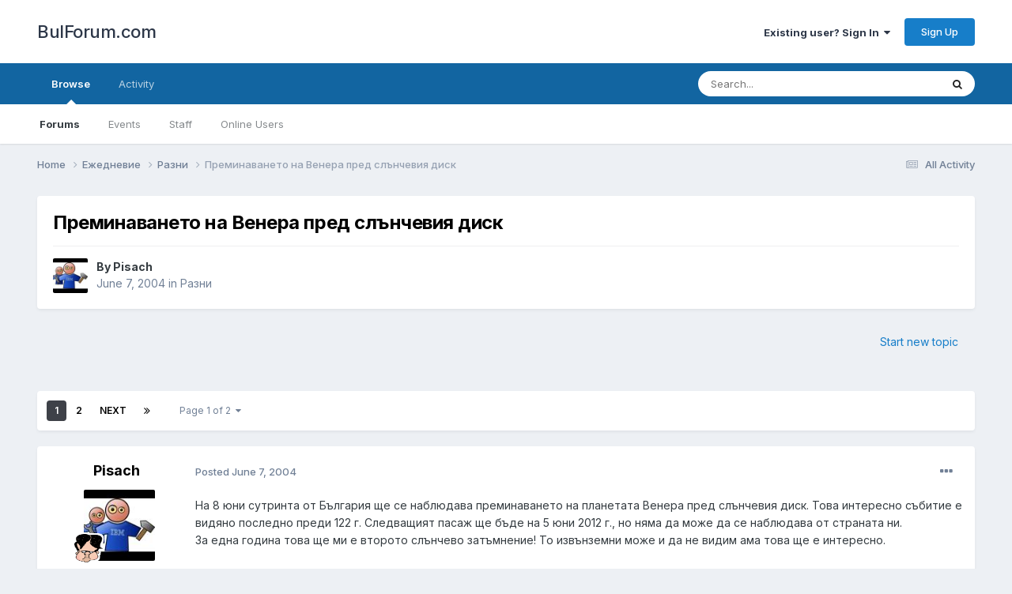

--- FILE ---
content_type: text/html;charset=UTF-8
request_url: https://www.bulforum.com/topic/9132-%D0%BF%D1%80%D0%B5%D0%BC%D0%B8%D0%BD%D0%B0%D0%B2%D0%B0%D0%BD%D0%B5%D1%82%D0%BE-%D0%BD%D0%B0-%D0%B2%D0%B5%D0%BD%D0%B5%D1%80%D0%B0-%D0%BF%D1%80%D0%B5%D0%B4-%D1%81%D0%BB%D1%8A%D0%BD%D1%87%D0%B5%D0%B2%D0%B8%D1%8F-%D0%B4%D0%B8%D1%81%D0%BA/
body_size: 33372
content:
<!DOCTYPE html>
<html lang="en-US" dir="ltr">
	<head>
		<meta charset="utf-8">
        
		<title>Преминаването на Венера пред слънчевия диск - Разни - BulForum.com</title>
		
			
<!-- Google tag (gtag.js) -->
<script async src="https://www.googletagmanager.com/gtag/js?id=G-GZ08CHTNR8"></script>
<script>
  window.dataLayer = window.dataLayer || [];
  function gtag(){dataLayer.push(arguments);}
  gtag('js', new Date());

  gtag('config', 'G-GZ08CHTNR8');
</script>

		
		
		
		

	<meta name="viewport" content="width=device-width, initial-scale=1">


	
	


	<meta name="twitter:card" content="summary" />



	
		
			
				<meta property="og:title" content="Преминаването на Венера пред слънчевия диск">
			
		
	

	
		
			
				<meta property="og:type" content="website">
			
		
	

	
		
			
				<meta property="og:url" content="https://www.bulforum.com/topic/9132-%D0%BF%D1%80%D0%B5%D0%BC%D0%B8%D0%BD%D0%B0%D0%B2%D0%B0%D0%BD%D0%B5%D1%82%D0%BE-%D0%BD%D0%B0-%D0%B2%D0%B5%D0%BD%D0%B5%D1%80%D0%B0-%D0%BF%D1%80%D0%B5%D0%B4-%D1%81%D0%BB%D1%8A%D0%BD%D1%87%D0%B5%D0%B2%D0%B8%D1%8F-%D0%B4%D0%B8%D1%81%D0%BA/">
			
		
	

	
		
			
				<meta name="description" content="На 8 юни сутринта от България ще се наблюдава преминаването на планетата Венера пред слънчевия диск. Това интересно събитие е видяно последно преди 122 г. Следващият пасаж ще бъде на 5 юни 2012 г., но няма да може да се наблюдава от страната ни. За една година това ще ми е второто слънчево затъмн...">
			
		
	

	
		
			
				<meta property="og:description" content="На 8 юни сутринта от България ще се наблюдава преминаването на планетата Венера пред слънчевия диск. Това интересно събитие е видяно последно преди 122 г. Следващият пасаж ще бъде на 5 юни 2012 г., но няма да може да се наблюдава от страната ни. За една година това ще ми е второто слънчево затъмн...">
			
		
	

	
		
			
				<meta property="og:updated_time" content="2004-06-08T19:27:43Z">
			
		
	

	
		
			
				<meta property="og:site_name" content="BulForum.com">
			
		
	

	
		
			
				<meta property="og:locale" content="en_US">
			
		
	


	
		<link rel="next" href="https://www.bulforum.com/topic/9132-%D0%BF%D1%80%D0%B5%D0%BC%D0%B8%D0%BD%D0%B0%D0%B2%D0%B0%D0%BD%D0%B5%D1%82%D0%BE-%D0%BD%D0%B0-%D0%B2%D0%B5%D0%BD%D0%B5%D1%80%D0%B0-%D0%BF%D1%80%D0%B5%D0%B4-%D1%81%D0%BB%D1%8A%D0%BD%D1%87%D0%B5%D0%B2%D0%B8%D1%8F-%D0%B4%D0%B8%D1%81%D0%BA/page/2/" />
	

	
		<link rel="last" href="https://www.bulforum.com/topic/9132-%D0%BF%D1%80%D0%B5%D0%BC%D0%B8%D0%BD%D0%B0%D0%B2%D0%B0%D0%BD%D0%B5%D1%82%D0%BE-%D0%BD%D0%B0-%D0%B2%D0%B5%D0%BD%D0%B5%D1%80%D0%B0-%D0%BF%D1%80%D0%B5%D0%B4-%D1%81%D0%BB%D1%8A%D0%BD%D1%87%D0%B5%D0%B2%D0%B8%D1%8F-%D0%B4%D0%B8%D1%81%D0%BA/page/2/" />
	

	
		<link rel="canonical" href="https://www.bulforum.com/topic/9132-%D0%BF%D1%80%D0%B5%D0%BC%D0%B8%D0%BD%D0%B0%D0%B2%D0%B0%D0%BD%D0%B5%D1%82%D0%BE-%D0%BD%D0%B0-%D0%B2%D0%B5%D0%BD%D0%B5%D1%80%D0%B0-%D0%BF%D1%80%D0%B5%D0%B4-%D1%81%D0%BB%D1%8A%D0%BD%D1%87%D0%B5%D0%B2%D0%B8%D1%8F-%D0%B4%D0%B8%D1%81%D0%BA/" />
	




<link rel="manifest" href="https://www.bulforum.com/manifest.webmanifest/">
<meta name="msapplication-config" content="https://www.bulforum.com/browserconfig.xml/">
<meta name="msapplication-starturl" content="/">
<meta name="application-name" content="BulForum.com">
<meta name="apple-mobile-web-app-title" content="BulForum.com">

	<meta name="theme-color" content="#ffffff">










<link rel="preload" href="//www.bulforum.com/applications/core/interface/font/fontawesome-webfont.woff2?v=4.7.0" as="font" crossorigin="anonymous">
		


	<link rel="preconnect" href="https://fonts.googleapis.com">
	<link rel="preconnect" href="https://fonts.gstatic.com" crossorigin>
	
		<link href="https://fonts.googleapis.com/css2?family=Inter:wght@300;400;500;600;700&display=swap" rel="stylesheet">
	



	<link rel='stylesheet' href='https://www.bulforum.com/uploads/css_built_1/341e4a57816af3ba440d891ca87450ff_framework.css?v=f492b6a9831685967244' media='all'>

	<link rel='stylesheet' href='https://www.bulforum.com/uploads/css_built_1/05e81b71abe4f22d6eb8d1a929494829_responsive.css?v=f492b6a9831685967244' media='all'>

	<link rel='stylesheet' href='https://www.bulforum.com/uploads/css_built_1/90eb5adf50a8c640f633d47fd7eb1778_core.css?v=f492b6a9831685967244' media='all'>

	<link rel='stylesheet' href='https://www.bulforum.com/uploads/css_built_1/5a0da001ccc2200dc5625c3f3934497d_core_responsive.css?v=f492b6a9831685967244' media='all'>

	<link rel='stylesheet' href='https://www.bulforum.com/uploads/css_built_1/62e269ced0fdab7e30e026f1d30ae516_forums.css?v=f492b6a9831685967244' media='all'>

	<link rel='stylesheet' href='https://www.bulforum.com/uploads/css_built_1/76e62c573090645fb99a15a363d8620e_forums_responsive.css?v=f492b6a9831685967244' media='all'>

	<link rel='stylesheet' href='https://www.bulforum.com/uploads/css_built_1/ebdea0c6a7dab6d37900b9190d3ac77b_topics.css?v=f492b6a9831685967244' media='all'>





<link rel='stylesheet' href='https://www.bulforum.com/uploads/css_built_1/258adbb6e4f3e83cd3b355f84e3fa002_custom.css?v=f492b6a9831685967244' media='all'>




		
		

	</head>
	<body class='ipsApp ipsApp_front ipsJS_none ipsClearfix' data-controller='core.front.core.app' data-message="" data-pageApp='forums' data-pageLocation='front' data-pageModule='forums' data-pageController='topic' data-pageID='9132'  >
		
        

        

		<a href='#ipsLayout_mainArea' class='ipsHide' title='Go to main content on this page' accesskey='m'>Jump to content</a>
		





		<div id='ipsLayout_header' class='ipsClearfix'>
			<header>
				<div class='ipsLayout_container'>
					

<a href='https://www.bulforum.com/' id='elSiteTitle' accesskey='1'>BulForum.com</a>

					
						

	<ul id='elUserNav' class='ipsList_inline cSignedOut ipsResponsive_showDesktop'>
		
        
		
        
        
            
            <li id='elSignInLink'>
                <a href='https://www.bulforum.com/login/' data-ipsMenu-closeOnClick="false" data-ipsMenu id='elUserSignIn'>
                    Existing user? Sign In &nbsp;<i class='fa fa-caret-down'></i>
                </a>
                
<div id='elUserSignIn_menu' class='ipsMenu ipsMenu_auto ipsHide'>
	<form accept-charset='utf-8' method='post' action='https://www.bulforum.com/login/'>
		<input type="hidden" name="csrfKey" value="5b3d8c1c1afeb43f32bec28a4f6ee78b">
		<input type="hidden" name="ref" value="[base64]">
		<div data-role="loginForm">
			
			
			
				<div class='ipsColumns ipsColumns_noSpacing'>
					<div class='ipsColumn ipsColumn_wide' id='elUserSignIn_internal'>
						
<div class="ipsPad ipsForm ipsForm_vertical">
	<h4 class="ipsType_sectionHead">Sign In</h4>
	<br><br>
	<ul class='ipsList_reset'>
		<li class="ipsFieldRow ipsFieldRow_noLabel ipsFieldRow_fullWidth">
			
			
				<input type="text" placeholder="Display Name" name="auth" autocomplete="username">
			
		</li>
		<li class="ipsFieldRow ipsFieldRow_noLabel ipsFieldRow_fullWidth">
			<input type="password" placeholder="Password" name="password" autocomplete="current-password">
		</li>
		<li class="ipsFieldRow ipsFieldRow_checkbox ipsClearfix">
			<span class="ipsCustomInput">
				<input type="checkbox" name="remember_me" id="remember_me_checkbox" value="1" checked aria-checked="true">
				<span></span>
			</span>
			<div class="ipsFieldRow_content">
				<label class="ipsFieldRow_label" for="remember_me_checkbox">Remember me</label>
				<span class="ipsFieldRow_desc">Not recommended on shared computers</span>
			</div>
		</li>
		<li class="ipsFieldRow ipsFieldRow_fullWidth">
			<button type="submit" name="_processLogin" value="usernamepassword" class="ipsButton ipsButton_primary ipsButton_small" id="elSignIn_submit">Sign In</button>
			
				<p class="ipsType_right ipsType_small">
					
						<a href='https://www.bulforum.com/lostpassword/' >
					
					Forgot your password?</a>
				</p>
			
		</li>
	</ul>
</div>
					</div>
					<div class='ipsColumn ipsColumn_wide'>
						<div class='ipsPadding' id='elUserSignIn_external'>
							<div class='ipsAreaBackground_light ipsPadding:half'>
								
									<p class='ipsType_reset ipsType_small ipsType_center'><strong>Or sign in with one of these services</strong></p>
								
								
									<div class='ipsType_center ipsMargin_top:half'>
										

<button type="submit" name="_processLogin" value="2" class='ipsButton ipsButton_verySmall ipsButton_fullWidth ipsSocial ipsSocial_facebook' style="background-color: #3a579a">
	
		<span class='ipsSocial_icon'>
			
				<i class='fa fa-facebook-official'></i>
			
		</span>
		<span class='ipsSocial_text'>Sign in with Facebook</span>
	
</button>
									</div>
								
									<div class='ipsType_center ipsMargin_top:half'>
										

<button type="submit" name="_processLogin" value="9" class='ipsButton ipsButton_verySmall ipsButton_fullWidth ipsSocial ipsSocial_twitter' style="background-color: #00abf0">
	
		<span class='ipsSocial_icon'>
			
				<i class='fa fa-twitter'></i>
			
		</span>
		<span class='ipsSocial_text'>Sign in with Twitter</span>
	
</button>
									</div>
								
									<div class='ipsType_center ipsMargin_top:half'>
										

<button type="submit" name="_processLogin" value="3" class='ipsButton ipsButton_verySmall ipsButton_fullWidth ipsSocial ipsSocial_google' style="background-color: #4285F4">
	
		<span class='ipsSocial_icon'>
			
				<i class='fa fa-google'></i>
			
		</span>
		<span class='ipsSocial_text'>Sign in with Google</span>
	
</button>
									</div>
								
							</div>
						</div>
					</div>
				</div>
			
		</div>
	</form>
</div>
            </li>
            
        
		
			<li>
				
					<a href='https://www.bulforum.com/register/'  id='elRegisterButton' class='ipsButton ipsButton_normal ipsButton_primary'>Sign Up</a>
				
			</li>
		
	</ul>

						
<ul class='ipsMobileHamburger ipsList_reset ipsResponsive_hideDesktop'>
	<li data-ipsDrawer data-ipsDrawer-drawerElem='#elMobileDrawer'>
		<a href='#' >
			
			
				
			
			
			
			<i class='fa fa-navicon'></i>
		</a>
	</li>
</ul>
					
				</div>
			</header>
			

	<nav data-controller='core.front.core.navBar' class=' ipsResponsive_showDesktop'>
		<div class='ipsNavBar_primary ipsLayout_container '>
			<ul data-role="primaryNavBar" class='ipsClearfix'>
				


	
		
		
			
		
		<li class='ipsNavBar_active' data-active id='elNavSecondary_1' data-role="navBarItem" data-navApp="core" data-navExt="CustomItem">
			
			
				<a href="https://www.bulforum.com"  data-navItem-id="1" data-navDefault>
					Browse<span class='ipsNavBar_active__identifier'></span>
				</a>
			
			
				<ul class='ipsNavBar_secondary ' data-role='secondaryNavBar'>
					


	
	

	
		
		
			
		
		<li class='ipsNavBar_active' data-active id='elNavSecondary_10' data-role="navBarItem" data-navApp="forums" data-navExt="Forums">
			
			
				<a href="https://www.bulforum.com"  data-navItem-id="10" data-navDefault>
					Forums<span class='ipsNavBar_active__identifier'></span>
				</a>
			
			
		</li>
	
	

	
		
		
		<li  id='elNavSecondary_11' data-role="navBarItem" data-navApp="calendar" data-navExt="Calendar">
			
			
				<a href="https://www.bulforum.com/events/"  data-navItem-id="11" >
					Events<span class='ipsNavBar_active__identifier'></span>
				</a>
			
			
		</li>
	
	

	
	

	
		
		
		<li  id='elNavSecondary_14' data-role="navBarItem" data-navApp="core" data-navExt="StaffDirectory">
			
			
				<a href="https://www.bulforum.com/staff/"  data-navItem-id="14" >
					Staff<span class='ipsNavBar_active__identifier'></span>
				</a>
			
			
		</li>
	
	

	
		
		
		<li  id='elNavSecondary_15' data-role="navBarItem" data-navApp="core" data-navExt="OnlineUsers">
			
			
				<a href="https://www.bulforum.com/online/"  data-navItem-id="15" >
					Online Users<span class='ipsNavBar_active__identifier'></span>
				</a>
			
			
		</li>
	
	

	
	

					<li class='ipsHide' id='elNavigationMore_1' data-role='navMore'>
						<a href='#' data-ipsMenu data-ipsMenu-appendTo='#elNavigationMore_1' id='elNavigationMore_1_dropdown'>More <i class='fa fa-caret-down'></i></a>
						<ul class='ipsHide ipsMenu ipsMenu_auto' id='elNavigationMore_1_dropdown_menu' data-role='moreDropdown'></ul>
					</li>
				</ul>
			
		</li>
	
	

	
		
		
		<li  id='elNavSecondary_2' data-role="navBarItem" data-navApp="core" data-navExt="CustomItem">
			
			
				<a href="https://www.bulforum.com/discover/"  data-navItem-id="2" >
					Activity<span class='ipsNavBar_active__identifier'></span>
				</a>
			
			
				<ul class='ipsNavBar_secondary ipsHide' data-role='secondaryNavBar'>
					


	
		
		
		<li  id='elNavSecondary_4' data-role="navBarItem" data-navApp="core" data-navExt="AllActivity">
			
			
				<a href="https://www.bulforum.com/discover/"  data-navItem-id="4" >
					All Activity<span class='ipsNavBar_active__identifier'></span>
				</a>
			
			
		</li>
	
	

	
	

	
	

	
	

	
		
		
		<li  id='elNavSecondary_8' data-role="navBarItem" data-navApp="core" data-navExt="Search">
			
			
				<a href="https://www.bulforum.com/search/"  data-navItem-id="8" >
					Search<span class='ipsNavBar_active__identifier'></span>
				</a>
			
			
		</li>
	
	

	
	

					<li class='ipsHide' id='elNavigationMore_2' data-role='navMore'>
						<a href='#' data-ipsMenu data-ipsMenu-appendTo='#elNavigationMore_2' id='elNavigationMore_2_dropdown'>More <i class='fa fa-caret-down'></i></a>
						<ul class='ipsHide ipsMenu ipsMenu_auto' id='elNavigationMore_2_dropdown_menu' data-role='moreDropdown'></ul>
					</li>
				</ul>
			
		</li>
	
	

	
	

				<li class='ipsHide' id='elNavigationMore' data-role='navMore'>
					<a href='#' data-ipsMenu data-ipsMenu-appendTo='#elNavigationMore' id='elNavigationMore_dropdown'>More</a>
					<ul class='ipsNavBar_secondary ipsHide' data-role='secondaryNavBar'>
						<li class='ipsHide' id='elNavigationMore_more' data-role='navMore'>
							<a href='#' data-ipsMenu data-ipsMenu-appendTo='#elNavigationMore_more' id='elNavigationMore_more_dropdown'>More <i class='fa fa-caret-down'></i></a>
							<ul class='ipsHide ipsMenu ipsMenu_auto' id='elNavigationMore_more_dropdown_menu' data-role='moreDropdown'></ul>
						</li>
					</ul>
				</li>
			</ul>
			

	<div id="elSearchWrapper">
		<div id='elSearch' data-controller="core.front.core.quickSearch">
			<form accept-charset='utf-8' action='//www.bulforum.com/search/?do=quicksearch' method='post'>
                <input type='search' id='elSearchField' placeholder='Search...' name='q' autocomplete='off' aria-label='Search'>
                <details class='cSearchFilter'>
                    <summary class='cSearchFilter__text'></summary>
                    <ul class='cSearchFilter__menu'>
                        
                        <li><label><input type="radio" name="type" value="all" ><span class='cSearchFilter__menuText'>Everywhere</span></label></li>
                        
                            
                                <li><label><input type="radio" name="type" value='contextual_{&quot;type&quot;:&quot;forums_topic&quot;,&quot;nodes&quot;:10}' checked><span class='cSearchFilter__menuText'>This Forum</span></label></li>
                            
                                <li><label><input type="radio" name="type" value='contextual_{&quot;type&quot;:&quot;forums_topic&quot;,&quot;item&quot;:9132}' checked><span class='cSearchFilter__menuText'>This Topic</span></label></li>
                            
                        
                        
                            <li><label><input type="radio" name="type" value="core_statuses_status"><span class='cSearchFilter__menuText'>Status Updates</span></label></li>
                        
                            <li><label><input type="radio" name="type" value="forums_topic"><span class='cSearchFilter__menuText'>Topics</span></label></li>
                        
                            <li><label><input type="radio" name="type" value="calendar_event"><span class='cSearchFilter__menuText'>Events</span></label></li>
                        
                            <li><label><input type="radio" name="type" value="core_members"><span class='cSearchFilter__menuText'>Members</span></label></li>
                        
                    </ul>
                </details>
				<button class='cSearchSubmit' type="submit" aria-label='Search'><i class="fa fa-search"></i></button>
			</form>
		</div>
	</div>

		</div>
	</nav>

			
<ul id='elMobileNav' class='ipsResponsive_hideDesktop' data-controller='core.front.core.mobileNav'>
	
		
			
			
				
				
			
				
					<li id='elMobileBreadcrumb'>
						<a href='https://www.bulforum.com/forum/10-%D1%80%D0%B0%D0%B7%D0%BD%D0%B8/'>
							<span>Разни</span>
						</a>
					</li>
				
				
			
				
				
			
		
	
	
	
	<li >
		<a data-action="defaultStream" href='https://www.bulforum.com/discover/'><i class="fa fa-newspaper-o" aria-hidden="true"></i></a>
	</li>

	

	
		<li class='ipsJS_show'>
			<a href='https://www.bulforum.com/search/'><i class='fa fa-search'></i></a>
		</li>
	
</ul>
		</div>
		<main id='ipsLayout_body' class='ipsLayout_container'>
			<div id='ipsLayout_contentArea'>
				<div id='ipsLayout_contentWrapper'>
					
<nav class='ipsBreadcrumb ipsBreadcrumb_top ipsFaded_withHover'>
	

	<ul class='ipsList_inline ipsPos_right'>
		
		<li >
			<a data-action="defaultStream" class='ipsType_light '  href='https://www.bulforum.com/discover/'><i class="fa fa-newspaper-o" aria-hidden="true"></i> <span>All Activity</span></a>
		</li>
		
	</ul>

	<ul data-role="breadcrumbList">
		<li>
			<a title="Home" href='https://www.bulforum.com/'>
				<span>Home <i class='fa fa-angle-right'></i></span>
			</a>
		</li>
		
		
			<li>
				
					<a href='https://www.bulforum.com/forum/20-%D0%B5%D0%B6%D0%B5%D0%B4%D0%BD%D0%B5%D0%B2%D0%B8%D0%B5/'>
						<span>Ежедневие <i class='fa fa-angle-right' aria-hidden="true"></i></span>
					</a>
				
			</li>
		
			<li>
				
					<a href='https://www.bulforum.com/forum/10-%D1%80%D0%B0%D0%B7%D0%BD%D0%B8/'>
						<span>Разни <i class='fa fa-angle-right' aria-hidden="true"></i></span>
					</a>
				
			</li>
		
			<li>
				
					Преминаването на Венера пред слънчевия диск
				
			</li>
		
	</ul>
</nav>
					
					<div id='ipsLayout_mainArea'>
						
						
						
						

	




						



<div class='ipsPageHeader ipsResponsive_pull ipsBox ipsPadding sm:ipsPadding:half ipsMargin_bottom'>
		
	
	<div class='ipsFlex ipsFlex-ai:center ipsFlex-fw:wrap ipsGap:4'>
		<div class='ipsFlex-flex:11'>
			<h1 class='ipsType_pageTitle ipsContained_container'>
				

				
				
					<span class='ipsType_break ipsContained'>
						<span>Преминаването на Венера пред слънчевия диск</span>
					</span>
				
			</h1>
			
			
		</div>
		
	</div>
	<hr class='ipsHr'>
	<div class='ipsPageHeader__meta ipsFlex ipsFlex-jc:between ipsFlex-ai:center ipsFlex-fw:wrap ipsGap:3'>
		<div class='ipsFlex-flex:11'>
			<div class='ipsPhotoPanel ipsPhotoPanel_mini ipsPhotoPanel_notPhone ipsClearfix'>
				


	<a href="https://www.bulforum.com/profile/1475-pisach/" rel="nofollow" data-ipsHover data-ipsHover-width="370" data-ipsHover-target="https://www.bulforum.com/profile/1475-pisach/?do=hovercard" class="ipsUserPhoto ipsUserPhoto_mini" title="Go to Pisach's profile">
		<img src='https://www.bulforum.com/uploads/profile/photo-thumb-1475.jpg' alt='Pisach' loading="lazy">
	</a>

				<div>
					<p class='ipsType_reset ipsType_blendLinks'>
						<span class='ipsType_normal'>
						
							<strong>By 


<a href='https://www.bulforum.com/profile/1475-pisach/' rel="nofollow" data-ipsHover data-ipsHover-width='370' data-ipsHover-target='https://www.bulforum.com/profile/1475-pisach/?do=hovercard&amp;referrer=https%253A%252F%252Fwww.bulforum.com%252Ftopic%252F9132-%2525D0%2525BF%2525D1%252580%2525D0%2525B5%2525D0%2525BC%2525D0%2525B8%2525D0%2525BD%2525D0%2525B0%2525D0%2525B2%2525D0%2525B0%2525D0%2525BD%2525D0%2525B5%2525D1%252582%2525D0%2525BE-%2525D0%2525BD%2525D0%2525B0-%2525D0%2525B2%2525D0%2525B5%2525D0%2525BD%2525D0%2525B5%2525D1%252580%2525D0%2525B0-%2525D0%2525BF%2525D1%252580%2525D0%2525B5%2525D0%2525B4-%2525D1%252581%2525D0%2525BB%2525D1%25258A%2525D0%2525BD%2525D1%252587%2525D0%2525B5%2525D0%2525B2%2525D0%2525B8%2525D1%25258F-%2525D0%2525B4%2525D0%2525B8%2525D1%252581%2525D0%2525BA%252F' title="Go to Pisach's profile" class="ipsType_break">Pisach</a></strong><br />
							<span class='ipsType_light'><time datetime='2004-06-07T16:02:10Z' title='06/07/04 04:02  PM' data-short='21 yr'>June 7, 2004</time> in <a href="https://www.bulforum.com/forum/10-%D1%80%D0%B0%D0%B7%D0%BD%D0%B8/">Разни</a></span>
						
						</span>
					</p>
				</div>
			</div>
		</div>
					
	</div>
	
	
</div>








<div class='ipsClearfix'>
	<ul class="ipsToolList ipsToolList_horizontal ipsClearfix ipsSpacer_both ipsResponsive_hidePhone">
		
		
			<li class='ipsResponsive_hidePhone'>
				
					<a href="https://www.bulforum.com/forum/10-%D1%80%D0%B0%D0%B7%D0%BD%D0%B8/?do=add" rel="nofollow" class='ipsButton ipsButton_link ipsButton_medium ipsButton_fullWidth' title='Start a new topic in this forum'>Start new topic</a>
				
			</li>
		
		
	</ul>
</div>

<div id='comments' data-controller='core.front.core.commentFeed,forums.front.topic.view, core.front.core.ignoredComments' data-autoPoll data-baseURL='https://www.bulforum.com/topic/9132-%D0%BF%D1%80%D0%B5%D0%BC%D0%B8%D0%BD%D0%B0%D0%B2%D0%B0%D0%BD%D0%B5%D1%82%D0%BE-%D0%BD%D0%B0-%D0%B2%D0%B5%D0%BD%D0%B5%D1%80%D0%B0-%D0%BF%D1%80%D0%B5%D0%B4-%D1%81%D0%BB%D1%8A%D0%BD%D1%87%D0%B5%D0%B2%D0%B8%D1%8F-%D0%B4%D0%B8%D1%81%D0%BA/'  data-feedID='topic-9132' class='cTopic ipsClear ipsSpacer_top'>
	
			

				<div class="ipsBox ipsResponsive_pull ipsPadding:half ipsClearfix ipsClear ipsMargin_bottom">
					
					
						


	
	<ul class='ipsPagination' id='elPagination_a9232180b4b4cabd92e2123d40660466_161300460' data-ipsPagination-seoPagination='true' data-pages='2' data-ipsPagination  data-ipsPagination-pages="2" data-ipsPagination-perPage='25'>
		
			
				<li class='ipsPagination_first ipsPagination_inactive'><a href='https://www.bulforum.com/topic/9132-%D0%BF%D1%80%D0%B5%D0%BC%D0%B8%D0%BD%D0%B0%D0%B2%D0%B0%D0%BD%D0%B5%D1%82%D0%BE-%D0%BD%D0%B0-%D0%B2%D0%B5%D0%BD%D0%B5%D1%80%D0%B0-%D0%BF%D1%80%D0%B5%D0%B4-%D1%81%D0%BB%D1%8A%D0%BD%D1%87%D0%B5%D0%B2%D0%B8%D1%8F-%D0%B4%D0%B8%D1%81%D0%BA/#comments' rel="first" data-page='1' data-ipsTooltip title='First page'><i class='fa fa-angle-double-left'></i></a></li>
				<li class='ipsPagination_prev ipsPagination_inactive'><a href='https://www.bulforum.com/topic/9132-%D0%BF%D1%80%D0%B5%D0%BC%D0%B8%D0%BD%D0%B0%D0%B2%D0%B0%D0%BD%D0%B5%D1%82%D0%BE-%D0%BD%D0%B0-%D0%B2%D0%B5%D0%BD%D0%B5%D1%80%D0%B0-%D0%BF%D1%80%D0%B5%D0%B4-%D1%81%D0%BB%D1%8A%D0%BD%D1%87%D0%B5%D0%B2%D0%B8%D1%8F-%D0%B4%D0%B8%D1%81%D0%BA/#comments' rel="prev" data-page='0' data-ipsTooltip title='Previous page'>Prev</a></li>
			
			<li class='ipsPagination_page ipsPagination_active'><a href='https://www.bulforum.com/topic/9132-%D0%BF%D1%80%D0%B5%D0%BC%D0%B8%D0%BD%D0%B0%D0%B2%D0%B0%D0%BD%D0%B5%D1%82%D0%BE-%D0%BD%D0%B0-%D0%B2%D0%B5%D0%BD%D0%B5%D1%80%D0%B0-%D0%BF%D1%80%D0%B5%D0%B4-%D1%81%D0%BB%D1%8A%D0%BD%D1%87%D0%B5%D0%B2%D0%B8%D1%8F-%D0%B4%D0%B8%D1%81%D0%BA/#comments' data-page='1'>1</a></li>
			
				
					<li class='ipsPagination_page'><a href='https://www.bulforum.com/topic/9132-%D0%BF%D1%80%D0%B5%D0%BC%D0%B8%D0%BD%D0%B0%D0%B2%D0%B0%D0%BD%D0%B5%D1%82%D0%BE-%D0%BD%D0%B0-%D0%B2%D0%B5%D0%BD%D0%B5%D1%80%D0%B0-%D0%BF%D1%80%D0%B5%D0%B4-%D1%81%D0%BB%D1%8A%D0%BD%D1%87%D0%B5%D0%B2%D0%B8%D1%8F-%D0%B4%D0%B8%D1%81%D0%BA/page/2/#comments' data-page='2'>2</a></li>
				
				<li class='ipsPagination_next'><a href='https://www.bulforum.com/topic/9132-%D0%BF%D1%80%D0%B5%D0%BC%D0%B8%D0%BD%D0%B0%D0%B2%D0%B0%D0%BD%D0%B5%D1%82%D0%BE-%D0%BD%D0%B0-%D0%B2%D0%B5%D0%BD%D0%B5%D1%80%D0%B0-%D0%BF%D1%80%D0%B5%D0%B4-%D1%81%D0%BB%D1%8A%D0%BD%D1%87%D0%B5%D0%B2%D0%B8%D1%8F-%D0%B4%D0%B8%D1%81%D0%BA/page/2/#comments' rel="next" data-page='2' data-ipsTooltip title='Next page'>Next</a></li>
				<li class='ipsPagination_last'><a href='https://www.bulforum.com/topic/9132-%D0%BF%D1%80%D0%B5%D0%BC%D0%B8%D0%BD%D0%B0%D0%B2%D0%B0%D0%BD%D0%B5%D1%82%D0%BE-%D0%BD%D0%B0-%D0%B2%D0%B5%D0%BD%D0%B5%D1%80%D0%B0-%D0%BF%D1%80%D0%B5%D0%B4-%D1%81%D0%BB%D1%8A%D0%BD%D1%87%D0%B5%D0%B2%D0%B8%D1%8F-%D0%B4%D0%B8%D1%81%D0%BA/page/2/#comments' rel="last" data-page='2' data-ipsTooltip title='Last page'><i class='fa fa-angle-double-right'></i></a></li>
			
			
				<li class='ipsPagination_pageJump'>
					<a href='#' data-ipsMenu data-ipsMenu-closeOnClick='false' data-ipsMenu-appendTo='#elPagination_a9232180b4b4cabd92e2123d40660466_161300460' id='elPagination_a9232180b4b4cabd92e2123d40660466_161300460_jump'>Page 1 of 2 &nbsp;<i class='fa fa-caret-down'></i></a>
					<div class='ipsMenu ipsMenu_narrow ipsPadding ipsHide' id='elPagination_a9232180b4b4cabd92e2123d40660466_161300460_jump_menu'>
						<form accept-charset='utf-8' method='post' action='https://www.bulforum.com/topic/9132-%D0%BF%D1%80%D0%B5%D0%BC%D0%B8%D0%BD%D0%B0%D0%B2%D0%B0%D0%BD%D0%B5%D1%82%D0%BE-%D0%BD%D0%B0-%D0%B2%D0%B5%D0%BD%D0%B5%D1%80%D0%B0-%D0%BF%D1%80%D0%B5%D0%B4-%D1%81%D0%BB%D1%8A%D0%BD%D1%87%D0%B5%D0%B2%D0%B8%D1%8F-%D0%B4%D0%B8%D1%81%D0%BA/#comments' data-role="pageJump" data-baseUrl='#'>
							<ul class='ipsForm ipsForm_horizontal'>
								<li class='ipsFieldRow'>
									<input type='number' min='1' max='2' placeholder='Page number' class='ipsField_fullWidth' name='page'>
								</li>
								<li class='ipsFieldRow ipsFieldRow_fullWidth'>
									<input type='submit' class='ipsButton_fullWidth ipsButton ipsButton_verySmall ipsButton_primary' value='Go'>
								</li>
							</ul>
						</form>
					</div>
				</li>
			
		
	</ul>

					
				</div>
			
	

	

<div data-controller='core.front.core.recommendedComments' data-url='https://www.bulforum.com/topic/9132-%D0%BF%D1%80%D0%B5%D0%BC%D0%B8%D0%BD%D0%B0%D0%B2%D0%B0%D0%BD%D0%B5%D1%82%D0%BE-%D0%BD%D0%B0-%D0%B2%D0%B5%D0%BD%D0%B5%D1%80%D0%B0-%D0%BF%D1%80%D0%B5%D0%B4-%D1%81%D0%BB%D1%8A%D0%BD%D1%87%D0%B5%D0%B2%D0%B8%D1%8F-%D0%B4%D0%B8%D1%81%D0%BA/?recommended=comments' class='ipsRecommendedComments ipsHide'>
	<div data-role="recommendedComments">
		<h2 class='ipsType_sectionHead ipsType_large ipsType_bold ipsMargin_bottom'>Recommended Posts</h2>
		
	</div>
</div>
	
	<div id="elPostFeed" data-role='commentFeed' data-controller='core.front.core.moderation' >
		<form action="https://www.bulforum.com/topic/9132-%D0%BF%D1%80%D0%B5%D0%BC%D0%B8%D0%BD%D0%B0%D0%B2%D0%B0%D0%BD%D0%B5%D1%82%D0%BE-%D0%BD%D0%B0-%D0%B2%D0%B5%D0%BD%D0%B5%D1%80%D0%B0-%D0%BF%D1%80%D0%B5%D0%B4-%D1%81%D0%BB%D1%8A%D0%BD%D1%87%D0%B5%D0%B2%D0%B8%D1%8F-%D0%B4%D0%B8%D1%81%D0%BA/?csrfKey=5b3d8c1c1afeb43f32bec28a4f6ee78b&amp;do=multimodComment" method="post" data-ipsPageAction data-role='moderationTools'>
			
			
				

					

					
					



<a id='comment-98190'></a>
<article  id='elComment_98190' class='cPost ipsBox ipsResponsive_pull  ipsComment  ipsComment_parent ipsClearfix ipsClear ipsColumns ipsColumns_noSpacing ipsColumns_collapsePhone    '>
	

	

	<div class='cAuthorPane_mobile ipsResponsive_showPhone'>
		<div class='cAuthorPane_photo'>
			<div class='cAuthorPane_photoWrap'>
				


	<a href="https://www.bulforum.com/profile/1475-pisach/" rel="nofollow" data-ipsHover data-ipsHover-width="370" data-ipsHover-target="https://www.bulforum.com/profile/1475-pisach/?do=hovercard" class="ipsUserPhoto ipsUserPhoto_large" title="Go to Pisach's profile">
		<img src='https://www.bulforum.com/uploads/profile/photo-thumb-1475.jpg' alt='Pisach' loading="lazy">
	</a>

				
				
					<a href="https://www.bulforum.com/profile/1475-pisach/badges/" rel="nofollow">
						
<img src='https://www.bulforum.com/uploads/monthly_2022_12/elvis-presley-152797_1280.webp.7a9b74e5a120226034e90274648a57dc.webp' loading="lazy" alt="Дървен Философ" class="cAuthorPane_badge cAuthorPane_badge--rank ipsOutline ipsOutline:2px" data-ipsTooltip title="Rank: Дървен Философ (6/9)">
					</a>
				
			</div>
		</div>
		<div class='cAuthorPane_content'>
			<h3 class='ipsType_sectionHead cAuthorPane_author ipsType_break ipsType_blendLinks ipsFlex ipsFlex-ai:center'>
				


<a href='https://www.bulforum.com/profile/1475-pisach/' rel="nofollow" data-ipsHover data-ipsHover-width='370' data-ipsHover-target='https://www.bulforum.com/profile/1475-pisach/?do=hovercard&amp;referrer=https%253A%252F%252Fwww.bulforum.com%252Ftopic%252F9132-%2525D0%2525BF%2525D1%252580%2525D0%2525B5%2525D0%2525BC%2525D0%2525B8%2525D0%2525BD%2525D0%2525B0%2525D0%2525B2%2525D0%2525B0%2525D0%2525BD%2525D0%2525B5%2525D1%252582%2525D0%2525BE-%2525D0%2525BD%2525D0%2525B0-%2525D0%2525B2%2525D0%2525B5%2525D0%2525BD%2525D0%2525B5%2525D1%252580%2525D0%2525B0-%2525D0%2525BF%2525D1%252580%2525D0%2525B5%2525D0%2525B4-%2525D1%252581%2525D0%2525BB%2525D1%25258A%2525D0%2525BD%2525D1%252587%2525D0%2525B5%2525D0%2525B2%2525D0%2525B8%2525D1%25258F-%2525D0%2525B4%2525D0%2525B8%2525D1%252581%2525D0%2525BA%252F' title="Go to Pisach's profile" class="ipsType_break">Pisach</a>
			</h3>
			<div class='ipsType_light ipsType_reset'>
				<a href='https://www.bulforum.com/topic/9132-%D0%BF%D1%80%D0%B5%D0%BC%D0%B8%D0%BD%D0%B0%D0%B2%D0%B0%D0%BD%D0%B5%D1%82%D0%BE-%D0%BD%D0%B0-%D0%B2%D0%B5%D0%BD%D0%B5%D1%80%D0%B0-%D0%BF%D1%80%D0%B5%D0%B4-%D1%81%D0%BB%D1%8A%D0%BD%D1%87%D0%B5%D0%B2%D0%B8%D1%8F-%D0%B4%D0%B8%D1%81%D0%BA/?do=findComment&amp;comment=98190' rel="nofollow" class='ipsType_blendLinks'>Posted <time datetime='2004-06-07T16:02:10Z' title='06/07/04 04:02  PM' data-short='21 yr'>June 7, 2004</time></a>
				
			</div>
		</div>
	</div>
	<aside class='ipsComment_author cAuthorPane ipsColumn ipsColumn_medium ipsResponsive_hidePhone'>
		<h3 class='ipsType_sectionHead cAuthorPane_author ipsType_blendLinks ipsType_break'><strong>


<a href='https://www.bulforum.com/profile/1475-pisach/' rel="nofollow" data-ipsHover data-ipsHover-width='370' data-ipsHover-target='https://www.bulforum.com/profile/1475-pisach/?do=hovercard&amp;referrer=https%253A%252F%252Fwww.bulforum.com%252Ftopic%252F9132-%2525D0%2525BF%2525D1%252580%2525D0%2525B5%2525D0%2525BC%2525D0%2525B8%2525D0%2525BD%2525D0%2525B0%2525D0%2525B2%2525D0%2525B0%2525D0%2525BD%2525D0%2525B5%2525D1%252582%2525D0%2525BE-%2525D0%2525BD%2525D0%2525B0-%2525D0%2525B2%2525D0%2525B5%2525D0%2525BD%2525D0%2525B5%2525D1%252580%2525D0%2525B0-%2525D0%2525BF%2525D1%252580%2525D0%2525B5%2525D0%2525B4-%2525D1%252581%2525D0%2525BB%2525D1%25258A%2525D0%2525BD%2525D1%252587%2525D0%2525B5%2525D0%2525B2%2525D0%2525B8%2525D1%25258F-%2525D0%2525B4%2525D0%2525B8%2525D1%252581%2525D0%2525BA%252F' title="Go to Pisach's profile" class="ipsType_break">Pisach</a></strong>
			
		</h3>
		<ul class='cAuthorPane_info ipsList_reset'>
			<li data-role='photo' class='cAuthorPane_photo'>
				<div class='cAuthorPane_photoWrap'>
					


	<a href="https://www.bulforum.com/profile/1475-pisach/" rel="nofollow" data-ipsHover data-ipsHover-width="370" data-ipsHover-target="https://www.bulforum.com/profile/1475-pisach/?do=hovercard" class="ipsUserPhoto ipsUserPhoto_large" title="Go to Pisach's profile">
		<img src='https://www.bulforum.com/uploads/profile/photo-thumb-1475.jpg' alt='Pisach' loading="lazy">
	</a>

					
					
						
<img src='https://www.bulforum.com/uploads/monthly_2022_12/elvis-presley-152797_1280.webp.7a9b74e5a120226034e90274648a57dc.webp' loading="lazy" alt="Дървен Философ" class="cAuthorPane_badge cAuthorPane_badge--rank ipsOutline ipsOutline:2px" data-ipsTooltip title="Rank: Дървен Философ (6/9)">
					
				</div>
			</li>
			
				<li data-role='group'>Members</li>
				
			
			
				<li data-role='stats' class='ipsMargin_top'>
					<ul class="ipsList_reset ipsType_light ipsFlex ipsFlex-ai:center ipsFlex-jc:center ipsGap_row:2 cAuthorPane_stats">
						<li>
							
								<a href="https://www.bulforum.com/profile/1475-pisach/content/" rel="nofollow" title="1192 posts" data-ipsTooltip class="ipsType_blendLinks">
							
								<i class="fa fa-comment"></i> 1.2k
							
								</a>
							
						</li>
						
					</ul>
				</li>
			
			
				

	
	<li data-role='custom-field' class='ipsResponsive_hidePhone ipsType_break'>
		
<span class='ft'>Location:</span><span class='fc'>Brno, Czech Republic</span>
	</li>
	

			
		</ul>
	</aside>
	<div class='ipsColumn ipsColumn_fluid ipsMargin:none'>
		

<div id='comment-98190_wrap' data-controller='core.front.core.comment' data-commentApp='forums' data-commentType='forums' data-commentID="98190" data-quoteData='{&quot;userid&quot;:1475,&quot;username&quot;:&quot;Pisach&quot;,&quot;timestamp&quot;:1086624130,&quot;contentapp&quot;:&quot;forums&quot;,&quot;contenttype&quot;:&quot;forums&quot;,&quot;contentid&quot;:9132,&quot;contentclass&quot;:&quot;forums_Topic&quot;,&quot;contentcommentid&quot;:98190}' class='ipsComment_content ipsType_medium'>

	<div class='ipsComment_meta ipsType_light ipsFlex ipsFlex-ai:center ipsFlex-jc:between ipsFlex-fd:row-reverse'>
		<div class='ipsType_light ipsType_reset ipsType_blendLinks ipsComment_toolWrap'>
			<div class='ipsResponsive_hidePhone ipsComment_badges'>
				<ul class='ipsList_reset ipsFlex ipsFlex-jc:end ipsFlex-fw:wrap ipsGap:2 ipsGap_row:1'>
					
					
					
					
					
				</ul>
			</div>
			<ul class='ipsList_reset ipsComment_tools'>
				<li>
					<a href='#elControls_98190_menu' class='ipsComment_ellipsis' id='elControls_98190' title='More options...' data-ipsMenu data-ipsMenu-appendTo='#comment-98190_wrap'><i class='fa fa-ellipsis-h'></i></a>
					<ul id='elControls_98190_menu' class='ipsMenu ipsMenu_narrow ipsHide'>
						
						
							<li class='ipsMenu_item'><a href='https://www.bulforum.com/topic/9132-%D0%BF%D1%80%D0%B5%D0%BC%D0%B8%D0%BD%D0%B0%D0%B2%D0%B0%D0%BD%D0%B5%D1%82%D0%BE-%D0%BD%D0%B0-%D0%B2%D0%B5%D0%BD%D0%B5%D1%80%D0%B0-%D0%BF%D1%80%D0%B5%D0%B4-%D1%81%D0%BB%D1%8A%D0%BD%D1%87%D0%B5%D0%B2%D0%B8%D1%8F-%D0%B4%D0%B8%D1%81%D0%BA/' title='Share this post' data-ipsDialog data-ipsDialog-size='narrow' data-ipsDialog-content='#elShareComment_98190_menu' data-ipsDialog-title="Share this post" id='elSharePost_98190' data-role='shareComment'>Share</a></li>
						
                        
						
						
						
							
								
							
							
							
							
							
							
						
					</ul>
				</li>
				
			</ul>
		</div>

		<div class='ipsType_reset ipsResponsive_hidePhone'>
			<a href='https://www.bulforum.com/topic/9132-%D0%BF%D1%80%D0%B5%D0%BC%D0%B8%D0%BD%D0%B0%D0%B2%D0%B0%D0%BD%D0%B5%D1%82%D0%BE-%D0%BD%D0%B0-%D0%B2%D0%B5%D0%BD%D0%B5%D1%80%D0%B0-%D0%BF%D1%80%D0%B5%D0%B4-%D1%81%D0%BB%D1%8A%D0%BD%D1%87%D0%B5%D0%B2%D0%B8%D1%8F-%D0%B4%D0%B8%D1%81%D0%BA/?do=findComment&amp;comment=98190' rel="nofollow" class='ipsType_blendLinks'>Posted <time datetime='2004-06-07T16:02:10Z' title='06/07/04 04:02  PM' data-short='21 yr'>June 7, 2004</time></a>
			
			<span class='ipsResponsive_hidePhone'>
				
				
			</span>
		</div>
	</div>

	

    

	<div class='cPost_contentWrap'>
		
		<div data-role='commentContent' class='ipsType_normal ipsType_richText ipsPadding_bottom ipsContained' data-controller='core.front.core.lightboxedImages'>
			
<p>На 8 юни сутринта от България ще се наблюдава преминаването на планетата Венера пред слънчевия диск. Това интересно събитие е видяно последно преди 122 г. Следващият пасаж ще бъде на 5 юни 2012 г., но няма да може да се наблюдава от страната ни.</p>
<p>За една година това ще ми е второто слънчево затъмнение! То извънземни може и да не видим ама това ще е интересно.</p>


			
		</div>

		

		
			

		
	</div>

	

	



<div class='ipsPadding ipsHide cPostShareMenu' id='elShareComment_98190_menu'>
	<h5 class='ipsType_normal ipsType_reset'>Link to comment</h5>
	
		
	
	
	<input type='text' value='https://www.bulforum.com/topic/9132-%D0%BF%D1%80%D0%B5%D0%BC%D0%B8%D0%BD%D0%B0%D0%B2%D0%B0%D0%BD%D0%B5%D1%82%D0%BE-%D0%BD%D0%B0-%D0%B2%D0%B5%D0%BD%D0%B5%D1%80%D0%B0-%D0%BF%D1%80%D0%B5%D0%B4-%D1%81%D0%BB%D1%8A%D0%BD%D1%87%D0%B5%D0%B2%D0%B8%D1%8F-%D0%B4%D0%B8%D1%81%D0%BA/' class='ipsField_fullWidth'>

	
	<h5 class='ipsType_normal ipsType_reset ipsSpacer_top'>Share on other sites</h5>
	

	<ul class='ipsList_inline ipsList_noSpacing ipsClearfix' data-controller="core.front.core.sharelink">
		
			<li>
<a href="https://www.facebook.com/sharer/sharer.php?u=https%3A%2F%2Fwww.bulforum.com%2Ftopic%2F9132-%25D0%25BF%25D1%2580%25D0%25B5%25D0%25BC%25D0%25B8%25D0%25BD%25D0%25B0%25D0%25B2%25D0%25B0%25D0%25BD%25D0%25B5%25D1%2582%25D0%25BE-%25D0%25BD%25D0%25B0-%25D0%25B2%25D0%25B5%25D0%25BD%25D0%25B5%25D1%2580%25D0%25B0-%25D0%25BF%25D1%2580%25D0%25B5%25D0%25B4-%25D1%2581%25D0%25BB%25D1%258A%25D0%25BD%25D1%2587%25D0%25B5%25D0%25B2%25D0%25B8%25D1%258F-%25D0%25B4%25D0%25B8%25D1%2581%25D0%25BA%2F%3Fdo%3DfindComment%26comment%3D98190" class="cShareLink cShareLink_facebook" target="_blank" data-role="shareLink" title='Share on Facebook' data-ipsTooltip rel='noopener nofollow'>
	<i class="fa fa-facebook"></i>
</a></li>
		
			<li>
<a href="https://twitter.com/share?url=https%3A%2F%2Fwww.bulforum.com%2Ftopic%2F9132-%2525D0%2525BF%2525D1%252580%2525D0%2525B5%2525D0%2525BC%2525D0%2525B8%2525D0%2525BD%2525D0%2525B0%2525D0%2525B2%2525D0%2525B0%2525D0%2525BD%2525D0%2525B5%2525D1%252582%2525D0%2525BE-%2525D0%2525BD%2525D0%2525B0-%2525D0%2525B2%2525D0%2525B5%2525D0%2525BD%2525D0%2525B5%2525D1%252580%2525D0%2525B0-%2525D0%2525BF%2525D1%252580%2525D0%2525B5%2525D0%2525B4-%2525D1%252581%2525D0%2525BB%2525D1%25258A%2525D0%2525BD%2525D1%252587%2525D0%2525B5%2525D0%2525B2%2525D0%2525B8%2525D1%25258F-%2525D0%2525B4%2525D0%2525B8%2525D1%252581%2525D0%2525BA%2F%3Fdo%3DfindComment%26comment%3D98190" class="cShareLink cShareLink_twitter" target="_blank" data-role="shareLink" title='Share on Twitter' data-ipsTooltip rel='nofollow noopener'>
	<i class="fa fa-twitter"></i>
</a></li>
		
			<li>
<a href="/cdn-cgi/l/email-protection#[base64]" rel='nofollow' class='cShareLink cShareLink_email' title='Share via email' data-ipsTooltip>
	<i class="fa fa-envelope"></i>
</a></li>
		
			<li>
<a href="https://pinterest.com/pin/create/button/?url=https://www.bulforum.com/topic/9132-%25D0%25BF%25D1%2580%25D0%25B5%25D0%25BC%25D0%25B8%25D0%25BD%25D0%25B0%25D0%25B2%25D0%25B0%25D0%25BD%25D0%25B5%25D1%2582%25D0%25BE-%25D0%25BD%25D0%25B0-%25D0%25B2%25D0%25B5%25D0%25BD%25D0%25B5%25D1%2580%25D0%25B0-%25D0%25BF%25D1%2580%25D0%25B5%25D0%25B4-%25D1%2581%25D0%25BB%25D1%258A%25D0%25BD%25D1%2587%25D0%25B5%25D0%25B2%25D0%25B8%25D1%258F-%25D0%25B4%25D0%25B8%25D1%2581%25D0%25BA/?do=findComment%26comment=98190&amp;media=" class="cShareLink cShareLink_pinterest" rel="nofollow noopener" target="_blank" data-role="shareLink" title='Share on Pinterest' data-ipsTooltip>
	<i class="fa fa-pinterest"></i>
</a></li>
		
	</ul>


	<hr class='ipsHr'>
	<button class='ipsHide ipsButton ipsButton_small ipsButton_light ipsButton_fullWidth ipsMargin_top:half' data-controller='core.front.core.webshare' data-role='webShare' data-webShareTitle='Преминаването на Венера пред слънчевия диск' data-webShareText='На 8 юни сутринта от България ще се наблюдава преминаването на планетата Венера пред слънчевия диск. Това интересно събитие е видяно последно преди 122 г. Следващият пасаж ще бъде на 5 юни 2012 г., но няма да може да се наблюдава от страната ни. 
За една година това ще ми е второто слънчево затъмнение! То извънземни може и да не видим ама това ще е интересно. 
' data-webShareUrl='https://www.bulforum.com/topic/9132-%D0%BF%D1%80%D0%B5%D0%BC%D0%B8%D0%BD%D0%B0%D0%B2%D0%B0%D0%BD%D0%B5%D1%82%D0%BE-%D0%BD%D0%B0-%D0%B2%D0%B5%D0%BD%D0%B5%D1%80%D0%B0-%D0%BF%D1%80%D0%B5%D0%B4-%D1%81%D0%BB%D1%8A%D0%BD%D1%87%D0%B5%D0%B2%D0%B8%D1%8F-%D0%B4%D0%B8%D1%81%D0%BA/?do=findComment&amp;comment=98190'>More sharing options...</button>

	
</div>
</div>
	</div>
</article>
					
					
						

<div class='ips0e914c2ee4 ipsSpacer_both ipsSpacer_half'>
	<ul class='ipsList_inline ipsType_center ipsList_reset ipsList_noSpacing'>
		
		<li class='ips0e914c2ee4_large ipsResponsive_showDesktop ipsResponsive_inlineBlock ipsAreaBackground_light'>
			
				<a href='https://www.bulforum.com/index.php?app=core&amp;module=system&amp;controller=redirect&amp;do=advertisement&amp;ad=4&amp;key=2987ff6f9d9c3e27b16c0dd3adb7999e53c1c990ea47357c8a8b920dfbd18598' target='_blank' rel='nofollow noopener'>
			
				<img src='https://www.bulforum.com/uploads/monthly_2025_06/reolink_728_90_3.jpg.e1b79e51825fc575d7236a79b0d0dd74.jpg' alt="Перфектното IP Видеонаблюдение от Reolink" class='ipsImage ipsContained'>
			
				</a>
			
		</li>
		
		<li class='ips0e914c2ee4_medium ipsResponsive_showTablet ipsResponsive_inlineBlock ipsAreaBackground_light'>
			
				<a href='https://www.bulforum.com/index.php?app=core&amp;module=system&amp;controller=redirect&amp;do=advertisement&amp;ad=4&amp;key=2987ff6f9d9c3e27b16c0dd3adb7999e53c1c990ea47357c8a8b920dfbd18598' target='_blank' rel='nofollow noopener'>
			
				<img src='https://www.bulforum.com/uploads/monthly_2025_06/reolink_728_90_3.jpg.e1b79e51825fc575d7236a79b0d0dd74.jpg' alt="Перфектното IP Видеонаблюдение от Reolink" class='ipsImage ipsContained'>
			
				</a>
			
		</li>

		<li class='ips0e914c2ee4_small ipsResponsive_showPhone ipsResponsive_inlineBlock ipsAreaBackground_light'>
			
				<a href='https://www.bulforum.com/index.php?app=core&amp;module=system&amp;controller=redirect&amp;do=advertisement&amp;ad=4&amp;key=2987ff6f9d9c3e27b16c0dd3adb7999e53c1c990ea47357c8a8b920dfbd18598' target='_blank' rel='nofollow noopener'>
			
				<img src='https://www.bulforum.com/uploads/monthly_2025_06/reolink_728_90_3.jpg.e1b79e51825fc575d7236a79b0d0dd74.jpg' alt="Перфектното IP Видеонаблюдение от Reolink" class='ipsImage ipsContained'>
			
				</a>
			
		</li>
		
	</ul>
	
</div>

					
					
				

					

					
					



<a id='comment-98197'></a>
<article  id='elComment_98197' class='cPost ipsBox ipsResponsive_pull  ipsComment  ipsComment_parent ipsClearfix ipsClear ipsColumns ipsColumns_noSpacing ipsColumns_collapsePhone    '>
	

	

	<div class='cAuthorPane_mobile ipsResponsive_showPhone'>
		<div class='cAuthorPane_photo'>
			<div class='cAuthorPane_photoWrap'>
				


	<a href="https://www.bulforum.com/profile/684-saint_frantic/" rel="nofollow" data-ipsHover data-ipsHover-width="370" data-ipsHover-target="https://www.bulforum.com/profile/684-saint_frantic/?do=hovercard" class="ipsUserPhoto ipsUserPhoto_large" title="Go to Saint_Frantic's profile">
		<img src='data:image/svg+xml,%3Csvg%20xmlns%3D%22http%3A%2F%2Fwww.w3.org%2F2000%2Fsvg%22%20viewBox%3D%220%200%201024%201024%22%20style%3D%22background%3A%23a062c4%22%3E%3Cg%3E%3Ctext%20text-anchor%3D%22middle%22%20dy%3D%22.35em%22%20x%3D%22512%22%20y%3D%22512%22%20fill%3D%22%23ffffff%22%20font-size%3D%22700%22%20font-family%3D%22-apple-system%2C%20BlinkMacSystemFont%2C%20Roboto%2C%20Helvetica%2C%20Arial%2C%20sans-serif%22%3ES%3C%2Ftext%3E%3C%2Fg%3E%3C%2Fsvg%3E' alt='Saint_Frantic' loading="lazy">
	</a>

				
				
					<a href="https://www.bulforum.com/profile/684-saint_frantic/badges/" rel="nofollow">
						
<img src='https://www.bulforum.com/uploads/monthly_2022_12/pngfind.com-user-icon-png-1760952.png.cf016c653149c259c1e544e312df5392.png' loading="lazy" alt="Напреднал Член" class="cAuthorPane_badge cAuthorPane_badge--rank ipsOutline ipsOutline:2px" data-ipsTooltip title="Rank: Напреднал Член (3/9)">
					</a>
				
			</div>
		</div>
		<div class='cAuthorPane_content'>
			<h3 class='ipsType_sectionHead cAuthorPane_author ipsType_break ipsType_blendLinks ipsFlex ipsFlex-ai:center'>
				


<a href='https://www.bulforum.com/profile/684-saint_frantic/' rel="nofollow" data-ipsHover data-ipsHover-width='370' data-ipsHover-target='https://www.bulforum.com/profile/684-saint_frantic/?do=hovercard&amp;referrer=https%253A%252F%252Fwww.bulforum.com%252Ftopic%252F9132-%2525D0%2525BF%2525D1%252580%2525D0%2525B5%2525D0%2525BC%2525D0%2525B8%2525D0%2525BD%2525D0%2525B0%2525D0%2525B2%2525D0%2525B0%2525D0%2525BD%2525D0%2525B5%2525D1%252582%2525D0%2525BE-%2525D0%2525BD%2525D0%2525B0-%2525D0%2525B2%2525D0%2525B5%2525D0%2525BD%2525D0%2525B5%2525D1%252580%2525D0%2525B0-%2525D0%2525BF%2525D1%252580%2525D0%2525B5%2525D0%2525B4-%2525D1%252581%2525D0%2525BB%2525D1%25258A%2525D0%2525BD%2525D1%252587%2525D0%2525B5%2525D0%2525B2%2525D0%2525B8%2525D1%25258F-%2525D0%2525B4%2525D0%2525B8%2525D1%252581%2525D0%2525BA%252F' title="Go to Saint_Frantic's profile" class="ipsType_break">Saint_Frantic</a>
			</h3>
			<div class='ipsType_light ipsType_reset'>
				<a href='https://www.bulforum.com/topic/9132-%D0%BF%D1%80%D0%B5%D0%BC%D0%B8%D0%BD%D0%B0%D0%B2%D0%B0%D0%BD%D0%B5%D1%82%D0%BE-%D0%BD%D0%B0-%D0%B2%D0%B5%D0%BD%D0%B5%D1%80%D0%B0-%D0%BF%D1%80%D0%B5%D0%B4-%D1%81%D0%BB%D1%8A%D0%BD%D1%87%D0%B5%D0%B2%D0%B8%D1%8F-%D0%B4%D0%B8%D1%81%D0%BA/?do=findComment&amp;comment=98197' rel="nofollow" class='ipsType_blendLinks'>Posted <time datetime='2004-06-07T16:12:25Z' title='06/07/04 04:12  PM' data-short='21 yr'>June 7, 2004</time></a>
				
			</div>
		</div>
	</div>
	<aside class='ipsComment_author cAuthorPane ipsColumn ipsColumn_medium ipsResponsive_hidePhone'>
		<h3 class='ipsType_sectionHead cAuthorPane_author ipsType_blendLinks ipsType_break'><strong>


<a href='https://www.bulforum.com/profile/684-saint_frantic/' rel="nofollow" data-ipsHover data-ipsHover-width='370' data-ipsHover-target='https://www.bulforum.com/profile/684-saint_frantic/?do=hovercard&amp;referrer=https%253A%252F%252Fwww.bulforum.com%252Ftopic%252F9132-%2525D0%2525BF%2525D1%252580%2525D0%2525B5%2525D0%2525BC%2525D0%2525B8%2525D0%2525BD%2525D0%2525B0%2525D0%2525B2%2525D0%2525B0%2525D0%2525BD%2525D0%2525B5%2525D1%252582%2525D0%2525BE-%2525D0%2525BD%2525D0%2525B0-%2525D0%2525B2%2525D0%2525B5%2525D0%2525BD%2525D0%2525B5%2525D1%252580%2525D0%2525B0-%2525D0%2525BF%2525D1%252580%2525D0%2525B5%2525D0%2525B4-%2525D1%252581%2525D0%2525BB%2525D1%25258A%2525D0%2525BD%2525D1%252587%2525D0%2525B5%2525D0%2525B2%2525D0%2525B8%2525D1%25258F-%2525D0%2525B4%2525D0%2525B8%2525D1%252581%2525D0%2525BA%252F' title="Go to Saint_Frantic's profile" class="ipsType_break">Saint_Frantic</a></strong>
			
		</h3>
		<ul class='cAuthorPane_info ipsList_reset'>
			<li data-role='photo' class='cAuthorPane_photo'>
				<div class='cAuthorPane_photoWrap'>
					


	<a href="https://www.bulforum.com/profile/684-saint_frantic/" rel="nofollow" data-ipsHover data-ipsHover-width="370" data-ipsHover-target="https://www.bulforum.com/profile/684-saint_frantic/?do=hovercard" class="ipsUserPhoto ipsUserPhoto_large" title="Go to Saint_Frantic's profile">
		<img src='data:image/svg+xml,%3Csvg%20xmlns%3D%22http%3A%2F%2Fwww.w3.org%2F2000%2Fsvg%22%20viewBox%3D%220%200%201024%201024%22%20style%3D%22background%3A%23a062c4%22%3E%3Cg%3E%3Ctext%20text-anchor%3D%22middle%22%20dy%3D%22.35em%22%20x%3D%22512%22%20y%3D%22512%22%20fill%3D%22%23ffffff%22%20font-size%3D%22700%22%20font-family%3D%22-apple-system%2C%20BlinkMacSystemFont%2C%20Roboto%2C%20Helvetica%2C%20Arial%2C%20sans-serif%22%3ES%3C%2Ftext%3E%3C%2Fg%3E%3C%2Fsvg%3E' alt='Saint_Frantic' loading="lazy">
	</a>

					
					
						
<img src='https://www.bulforum.com/uploads/monthly_2022_12/pngfind.com-user-icon-png-1760952.png.cf016c653149c259c1e544e312df5392.png' loading="lazy" alt="Напреднал Член" class="cAuthorPane_badge cAuthorPane_badge--rank ipsOutline ipsOutline:2px" data-ipsTooltip title="Rank: Напреднал Член (3/9)">
					
				</div>
			</li>
			
				<li data-role='group'>Members</li>
				
			
			
				<li data-role='stats' class='ipsMargin_top'>
					<ul class="ipsList_reset ipsType_light ipsFlex ipsFlex-ai:center ipsFlex-jc:center ipsGap_row:2 cAuthorPane_stats">
						<li>
							
								<a href="https://www.bulforum.com/profile/684-saint_frantic/content/" rel="nofollow" title="157 posts" data-ipsTooltip class="ipsType_blendLinks">
							
								<i class="fa fa-comment"></i> 157
							
								</a>
							
						</li>
						
					</ul>
				</li>
			
			
				

			
		</ul>
	</aside>
	<div class='ipsColumn ipsColumn_fluid ipsMargin:none'>
		

<div id='comment-98197_wrap' data-controller='core.front.core.comment' data-commentApp='forums' data-commentType='forums' data-commentID="98197" data-quoteData='{&quot;userid&quot;:684,&quot;username&quot;:&quot;Saint_Frantic&quot;,&quot;timestamp&quot;:1086624745,&quot;contentapp&quot;:&quot;forums&quot;,&quot;contenttype&quot;:&quot;forums&quot;,&quot;contentid&quot;:9132,&quot;contentclass&quot;:&quot;forums_Topic&quot;,&quot;contentcommentid&quot;:98197}' class='ipsComment_content ipsType_medium'>

	<div class='ipsComment_meta ipsType_light ipsFlex ipsFlex-ai:center ipsFlex-jc:between ipsFlex-fd:row-reverse'>
		<div class='ipsType_light ipsType_reset ipsType_blendLinks ipsComment_toolWrap'>
			<div class='ipsResponsive_hidePhone ipsComment_badges'>
				<ul class='ipsList_reset ipsFlex ipsFlex-jc:end ipsFlex-fw:wrap ipsGap:2 ipsGap_row:1'>
					
					
					
					
					
				</ul>
			</div>
			<ul class='ipsList_reset ipsComment_tools'>
				<li>
					<a href='#elControls_98197_menu' class='ipsComment_ellipsis' id='elControls_98197' title='More options...' data-ipsMenu data-ipsMenu-appendTo='#comment-98197_wrap'><i class='fa fa-ellipsis-h'></i></a>
					<ul id='elControls_98197_menu' class='ipsMenu ipsMenu_narrow ipsHide'>
						
						
							<li class='ipsMenu_item'><a href='https://www.bulforum.com/topic/9132-%D0%BF%D1%80%D0%B5%D0%BC%D0%B8%D0%BD%D0%B0%D0%B2%D0%B0%D0%BD%D0%B5%D1%82%D0%BE-%D0%BD%D0%B0-%D0%B2%D0%B5%D0%BD%D0%B5%D1%80%D0%B0-%D0%BF%D1%80%D0%B5%D0%B4-%D1%81%D0%BB%D1%8A%D0%BD%D1%87%D0%B5%D0%B2%D0%B8%D1%8F-%D0%B4%D0%B8%D1%81%D0%BA/?do=findComment&amp;comment=98197' rel="nofollow" title='Share this post' data-ipsDialog data-ipsDialog-size='narrow' data-ipsDialog-content='#elShareComment_98197_menu' data-ipsDialog-title="Share this post" id='elSharePost_98197' data-role='shareComment'>Share</a></li>
						
                        
						
						
						
							
								
							
							
							
							
							
							
						
					</ul>
				</li>
				
			</ul>
		</div>

		<div class='ipsType_reset ipsResponsive_hidePhone'>
			<a href='https://www.bulforum.com/topic/9132-%D0%BF%D1%80%D0%B5%D0%BC%D0%B8%D0%BD%D0%B0%D0%B2%D0%B0%D0%BD%D0%B5%D1%82%D0%BE-%D0%BD%D0%B0-%D0%B2%D0%B5%D0%BD%D0%B5%D1%80%D0%B0-%D0%BF%D1%80%D0%B5%D0%B4-%D1%81%D0%BB%D1%8A%D0%BD%D1%87%D0%B5%D0%B2%D0%B8%D1%8F-%D0%B4%D0%B8%D1%81%D0%BA/?do=findComment&amp;comment=98197' rel="nofollow" class='ipsType_blendLinks'>Posted <time datetime='2004-06-07T16:12:25Z' title='06/07/04 04:12  PM' data-short='21 yr'>June 7, 2004</time></a>
			
			<span class='ipsResponsive_hidePhone'>
				
				
			</span>
		</div>
	</div>

	

    

	<div class='cPost_contentWrap'>
		
		<div data-role='commentContent' class='ipsType_normal ipsType_richText ipsPadding_bottom ipsContained' data-controller='core.front.core.lightboxedImages'>
			<p>В колко часа ще започне.</p>

			
		</div>

		

		
	</div>

	

	



<div class='ipsPadding ipsHide cPostShareMenu' id='elShareComment_98197_menu'>
	<h5 class='ipsType_normal ipsType_reset'>Link to comment</h5>
	
		
	
	
	<input type='text' value='https://www.bulforum.com/topic/9132-%D0%BF%D1%80%D0%B5%D0%BC%D0%B8%D0%BD%D0%B0%D0%B2%D0%B0%D0%BD%D0%B5%D1%82%D0%BE-%D0%BD%D0%B0-%D0%B2%D0%B5%D0%BD%D0%B5%D1%80%D0%B0-%D0%BF%D1%80%D0%B5%D0%B4-%D1%81%D0%BB%D1%8A%D0%BD%D1%87%D0%B5%D0%B2%D0%B8%D1%8F-%D0%B4%D0%B8%D1%81%D0%BA/?do=findComment&amp;comment=98197' class='ipsField_fullWidth'>

	
	<h5 class='ipsType_normal ipsType_reset ipsSpacer_top'>Share on other sites</h5>
	

	<ul class='ipsList_inline ipsList_noSpacing ipsClearfix' data-controller="core.front.core.sharelink">
		
			<li>
<a href="https://www.facebook.com/sharer/sharer.php?u=https%3A%2F%2Fwww.bulforum.com%2Ftopic%2F9132-%25D0%25BF%25D1%2580%25D0%25B5%25D0%25BC%25D0%25B8%25D0%25BD%25D0%25B0%25D0%25B2%25D0%25B0%25D0%25BD%25D0%25B5%25D1%2582%25D0%25BE-%25D0%25BD%25D0%25B0-%25D0%25B2%25D0%25B5%25D0%25BD%25D0%25B5%25D1%2580%25D0%25B0-%25D0%25BF%25D1%2580%25D0%25B5%25D0%25B4-%25D1%2581%25D0%25BB%25D1%258A%25D0%25BD%25D1%2587%25D0%25B5%25D0%25B2%25D0%25B8%25D1%258F-%25D0%25B4%25D0%25B8%25D1%2581%25D0%25BA%2F%3Fdo%3DfindComment%26comment%3D98197" class="cShareLink cShareLink_facebook" target="_blank" data-role="shareLink" title='Share on Facebook' data-ipsTooltip rel='noopener nofollow'>
	<i class="fa fa-facebook"></i>
</a></li>
		
			<li>
<a href="https://twitter.com/share?url=https%3A%2F%2Fwww.bulforum.com%2Ftopic%2F9132-%2525D0%2525BF%2525D1%252580%2525D0%2525B5%2525D0%2525BC%2525D0%2525B8%2525D0%2525BD%2525D0%2525B0%2525D0%2525B2%2525D0%2525B0%2525D0%2525BD%2525D0%2525B5%2525D1%252582%2525D0%2525BE-%2525D0%2525BD%2525D0%2525B0-%2525D0%2525B2%2525D0%2525B5%2525D0%2525BD%2525D0%2525B5%2525D1%252580%2525D0%2525B0-%2525D0%2525BF%2525D1%252580%2525D0%2525B5%2525D0%2525B4-%2525D1%252581%2525D0%2525BB%2525D1%25258A%2525D0%2525BD%2525D1%252587%2525D0%2525B5%2525D0%2525B2%2525D0%2525B8%2525D1%25258F-%2525D0%2525B4%2525D0%2525B8%2525D1%252581%2525D0%2525BA%2F%3Fdo%3DfindComment%26comment%3D98197" class="cShareLink cShareLink_twitter" target="_blank" data-role="shareLink" title='Share on Twitter' data-ipsTooltip rel='nofollow noopener'>
	<i class="fa fa-twitter"></i>
</a></li>
		
			<li>
<a href="/cdn-cgi/l/email-protection#[base64]" rel='nofollow' class='cShareLink cShareLink_email' title='Share via email' data-ipsTooltip>
	<i class="fa fa-envelope"></i>
</a></li>
		
			<li>
<a href="https://pinterest.com/pin/create/button/?url=https://www.bulforum.com/topic/9132-%25D0%25BF%25D1%2580%25D0%25B5%25D0%25BC%25D0%25B8%25D0%25BD%25D0%25B0%25D0%25B2%25D0%25B0%25D0%25BD%25D0%25B5%25D1%2582%25D0%25BE-%25D0%25BD%25D0%25B0-%25D0%25B2%25D0%25B5%25D0%25BD%25D0%25B5%25D1%2580%25D0%25B0-%25D0%25BF%25D1%2580%25D0%25B5%25D0%25B4-%25D1%2581%25D0%25BB%25D1%258A%25D0%25BD%25D1%2587%25D0%25B5%25D0%25B2%25D0%25B8%25D1%258F-%25D0%25B4%25D0%25B8%25D1%2581%25D0%25BA/?do=findComment%26comment=98197&amp;media=" class="cShareLink cShareLink_pinterest" rel="nofollow noopener" target="_blank" data-role="shareLink" title='Share on Pinterest' data-ipsTooltip>
	<i class="fa fa-pinterest"></i>
</a></li>
		
	</ul>


	<hr class='ipsHr'>
	<button class='ipsHide ipsButton ipsButton_small ipsButton_light ipsButton_fullWidth ipsMargin_top:half' data-controller='core.front.core.webshare' data-role='webShare' data-webShareTitle='Преминаването на Венера пред слънчевия диск' data-webShareText='В колко часа ще започне. ' data-webShareUrl='https://www.bulforum.com/topic/9132-%D0%BF%D1%80%D0%B5%D0%BC%D0%B8%D0%BD%D0%B0%D0%B2%D0%B0%D0%BD%D0%B5%D1%82%D0%BE-%D0%BD%D0%B0-%D0%B2%D0%B5%D0%BD%D0%B5%D1%80%D0%B0-%D0%BF%D1%80%D0%B5%D0%B4-%D1%81%D0%BB%D1%8A%D0%BD%D1%87%D0%B5%D0%B2%D0%B8%D1%8F-%D0%B4%D0%B8%D1%81%D0%BA/?do=findComment&amp;comment=98197'>More sharing options...</button>

	
</div>
</div>
	</div>
</article>
					
					
					
				

					

					
					



<a id='comment-98207'></a>
<article  id='elComment_98207' class='cPost ipsBox ipsResponsive_pull  ipsComment  ipsComment_parent ipsClearfix ipsClear ipsColumns ipsColumns_noSpacing ipsColumns_collapsePhone    '>
	

	

	<div class='cAuthorPane_mobile ipsResponsive_showPhone'>
		<div class='cAuthorPane_photo'>
			<div class='cAuthorPane_photoWrap'>
				


	<a href="https://www.bulforum.com/profile/1475-pisach/" rel="nofollow" data-ipsHover data-ipsHover-width="370" data-ipsHover-target="https://www.bulforum.com/profile/1475-pisach/?do=hovercard" class="ipsUserPhoto ipsUserPhoto_large" title="Go to Pisach's profile">
		<img src='https://www.bulforum.com/uploads/profile/photo-thumb-1475.jpg' alt='Pisach' loading="lazy">
	</a>

				
				
					<a href="https://www.bulforum.com/profile/1475-pisach/badges/" rel="nofollow">
						
<img src='https://www.bulforum.com/uploads/monthly_2022_12/elvis-presley-152797_1280.webp.7a9b74e5a120226034e90274648a57dc.webp' loading="lazy" alt="Дървен Философ" class="cAuthorPane_badge cAuthorPane_badge--rank ipsOutline ipsOutline:2px" data-ipsTooltip title="Rank: Дървен Философ (6/9)">
					</a>
				
			</div>
		</div>
		<div class='cAuthorPane_content'>
			<h3 class='ipsType_sectionHead cAuthorPane_author ipsType_break ipsType_blendLinks ipsFlex ipsFlex-ai:center'>
				


<a href='https://www.bulforum.com/profile/1475-pisach/' rel="nofollow" data-ipsHover data-ipsHover-width='370' data-ipsHover-target='https://www.bulforum.com/profile/1475-pisach/?do=hovercard&amp;referrer=https%253A%252F%252Fwww.bulforum.com%252Ftopic%252F9132-%2525D0%2525BF%2525D1%252580%2525D0%2525B5%2525D0%2525BC%2525D0%2525B8%2525D0%2525BD%2525D0%2525B0%2525D0%2525B2%2525D0%2525B0%2525D0%2525BD%2525D0%2525B5%2525D1%252582%2525D0%2525BE-%2525D0%2525BD%2525D0%2525B0-%2525D0%2525B2%2525D0%2525B5%2525D0%2525BD%2525D0%2525B5%2525D1%252580%2525D0%2525B0-%2525D0%2525BF%2525D1%252580%2525D0%2525B5%2525D0%2525B4-%2525D1%252581%2525D0%2525BB%2525D1%25258A%2525D0%2525BD%2525D1%252587%2525D0%2525B5%2525D0%2525B2%2525D0%2525B8%2525D1%25258F-%2525D0%2525B4%2525D0%2525B8%2525D1%252581%2525D0%2525BA%252F' title="Go to Pisach's profile" class="ipsType_break">Pisach</a>
			</h3>
			<div class='ipsType_light ipsType_reset'>
				<a href='https://www.bulforum.com/topic/9132-%D0%BF%D1%80%D0%B5%D0%BC%D0%B8%D0%BD%D0%B0%D0%B2%D0%B0%D0%BD%D0%B5%D1%82%D0%BE-%D0%BD%D0%B0-%D0%B2%D0%B5%D0%BD%D0%B5%D1%80%D0%B0-%D0%BF%D1%80%D0%B5%D0%B4-%D1%81%D0%BB%D1%8A%D0%BD%D1%87%D0%B5%D0%B2%D0%B8%D1%8F-%D0%B4%D0%B8%D1%81%D0%BA/?do=findComment&amp;comment=98207' rel="nofollow" class='ipsType_blendLinks'>Posted <time datetime='2004-06-07T16:22:44Z' title='06/07/04 04:22  PM' data-short='21 yr'>June 7, 2004</time></a>
				
			</div>
		</div>
	</div>
	<aside class='ipsComment_author cAuthorPane ipsColumn ipsColumn_medium ipsResponsive_hidePhone'>
		<h3 class='ipsType_sectionHead cAuthorPane_author ipsType_blendLinks ipsType_break'><strong>


<a href='https://www.bulforum.com/profile/1475-pisach/' rel="nofollow" data-ipsHover data-ipsHover-width='370' data-ipsHover-target='https://www.bulforum.com/profile/1475-pisach/?do=hovercard&amp;referrer=https%253A%252F%252Fwww.bulforum.com%252Ftopic%252F9132-%2525D0%2525BF%2525D1%252580%2525D0%2525B5%2525D0%2525BC%2525D0%2525B8%2525D0%2525BD%2525D0%2525B0%2525D0%2525B2%2525D0%2525B0%2525D0%2525BD%2525D0%2525B5%2525D1%252582%2525D0%2525BE-%2525D0%2525BD%2525D0%2525B0-%2525D0%2525B2%2525D0%2525B5%2525D0%2525BD%2525D0%2525B5%2525D1%252580%2525D0%2525B0-%2525D0%2525BF%2525D1%252580%2525D0%2525B5%2525D0%2525B4-%2525D1%252581%2525D0%2525BB%2525D1%25258A%2525D0%2525BD%2525D1%252587%2525D0%2525B5%2525D0%2525B2%2525D0%2525B8%2525D1%25258F-%2525D0%2525B4%2525D0%2525B8%2525D1%252581%2525D0%2525BA%252F' title="Go to Pisach's profile" class="ipsType_break">Pisach</a></strong>
			
		</h3>
		<ul class='cAuthorPane_info ipsList_reset'>
			<li data-role='photo' class='cAuthorPane_photo'>
				<div class='cAuthorPane_photoWrap'>
					


	<a href="https://www.bulforum.com/profile/1475-pisach/" rel="nofollow" data-ipsHover data-ipsHover-width="370" data-ipsHover-target="https://www.bulforum.com/profile/1475-pisach/?do=hovercard" class="ipsUserPhoto ipsUserPhoto_large" title="Go to Pisach's profile">
		<img src='https://www.bulforum.com/uploads/profile/photo-thumb-1475.jpg' alt='Pisach' loading="lazy">
	</a>

					
					
						
<img src='https://www.bulforum.com/uploads/monthly_2022_12/elvis-presley-152797_1280.webp.7a9b74e5a120226034e90274648a57dc.webp' loading="lazy" alt="Дървен Философ" class="cAuthorPane_badge cAuthorPane_badge--rank ipsOutline ipsOutline:2px" data-ipsTooltip title="Rank: Дървен Философ (6/9)">
					
				</div>
			</li>
			
				<li data-role='group'>Members</li>
				
			
			
				<li data-role='stats' class='ipsMargin_top'>
					<ul class="ipsList_reset ipsType_light ipsFlex ipsFlex-ai:center ipsFlex-jc:center ipsGap_row:2 cAuthorPane_stats">
						<li>
							
								<a href="https://www.bulforum.com/profile/1475-pisach/content/" rel="nofollow" title="1192 posts" data-ipsTooltip class="ipsType_blendLinks">
							
								<i class="fa fa-comment"></i> 1.2k
							
								</a>
							
						</li>
						
					</ul>
				</li>
			
			
				

	
	<li data-role='custom-field' class='ipsResponsive_hidePhone ipsType_break'>
		
<span class='ft'>Location:</span><span class='fc'>Brno, Czech Republic</span>
	</li>
	

			
		</ul>
	</aside>
	<div class='ipsColumn ipsColumn_fluid ipsMargin:none'>
		

<div id='comment-98207_wrap' data-controller='core.front.core.comment' data-commentApp='forums' data-commentType='forums' data-commentID="98207" data-quoteData='{&quot;userid&quot;:1475,&quot;username&quot;:&quot;Pisach&quot;,&quot;timestamp&quot;:1086625364,&quot;contentapp&quot;:&quot;forums&quot;,&quot;contenttype&quot;:&quot;forums&quot;,&quot;contentid&quot;:9132,&quot;contentclass&quot;:&quot;forums_Topic&quot;,&quot;contentcommentid&quot;:98207}' class='ipsComment_content ipsType_medium'>

	<div class='ipsComment_meta ipsType_light ipsFlex ipsFlex-ai:center ipsFlex-jc:between ipsFlex-fd:row-reverse'>
		<div class='ipsType_light ipsType_reset ipsType_blendLinks ipsComment_toolWrap'>
			<div class='ipsResponsive_hidePhone ipsComment_badges'>
				<ul class='ipsList_reset ipsFlex ipsFlex-jc:end ipsFlex-fw:wrap ipsGap:2 ipsGap_row:1'>
					
						<li><strong class="ipsBadge ipsBadge_large ipsComment_authorBadge">Author</strong></li>
					
					
					
					
					
				</ul>
			</div>
			<ul class='ipsList_reset ipsComment_tools'>
				<li>
					<a href='#elControls_98207_menu' class='ipsComment_ellipsis' id='elControls_98207' title='More options...' data-ipsMenu data-ipsMenu-appendTo='#comment-98207_wrap'><i class='fa fa-ellipsis-h'></i></a>
					<ul id='elControls_98207_menu' class='ipsMenu ipsMenu_narrow ipsHide'>
						
						
							<li class='ipsMenu_item'><a href='https://www.bulforum.com/topic/9132-%D0%BF%D1%80%D0%B5%D0%BC%D0%B8%D0%BD%D0%B0%D0%B2%D0%B0%D0%BD%D0%B5%D1%82%D0%BE-%D0%BD%D0%B0-%D0%B2%D0%B5%D0%BD%D0%B5%D1%80%D0%B0-%D0%BF%D1%80%D0%B5%D0%B4-%D1%81%D0%BB%D1%8A%D0%BD%D1%87%D0%B5%D0%B2%D0%B8%D1%8F-%D0%B4%D0%B8%D1%81%D0%BA/?do=findComment&amp;comment=98207' rel="nofollow" title='Share this post' data-ipsDialog data-ipsDialog-size='narrow' data-ipsDialog-content='#elShareComment_98207_menu' data-ipsDialog-title="Share this post" id='elSharePost_98207' data-role='shareComment'>Share</a></li>
						
                        
						
						
						
							
								
							
							
							
							
							
							
						
					</ul>
				</li>
				
			</ul>
		</div>

		<div class='ipsType_reset ipsResponsive_hidePhone'>
			<a href='https://www.bulforum.com/topic/9132-%D0%BF%D1%80%D0%B5%D0%BC%D0%B8%D0%BD%D0%B0%D0%B2%D0%B0%D0%BD%D0%B5%D1%82%D0%BE-%D0%BD%D0%B0-%D0%B2%D0%B5%D0%BD%D0%B5%D1%80%D0%B0-%D0%BF%D1%80%D0%B5%D0%B4-%D1%81%D0%BB%D1%8A%D0%BD%D1%87%D0%B5%D0%B2%D0%B8%D1%8F-%D0%B4%D0%B8%D1%81%D0%BA/?do=findComment&amp;comment=98207' rel="nofollow" class='ipsType_blendLinks'>Posted <time datetime='2004-06-07T16:22:44Z' title='06/07/04 04:22  PM' data-short='21 yr'>June 7, 2004</time></a>
			
			<span class='ipsResponsive_hidePhone'>
				
				
			</span>
		</div>
	</div>

	

    

	<div class='cPost_contentWrap'>
		
		<div data-role='commentContent' class='ipsType_normal ipsType_richText ipsPadding_bottom ipsContained' data-controller='core.front.core.lightboxedImages'>
			<p>На 8 юни (от 8,20 до 14,30 ч.). Който е ранобуден ще намаже!  <img src="//www.bulforum.com/applications/core/interface/js/spacer.png" alt=";)" data-src="https://www.bulforum.com/uploads/emoticons/default_wink.png"></p>

			
		</div>

		

		
			

		
	</div>

	

	



<div class='ipsPadding ipsHide cPostShareMenu' id='elShareComment_98207_menu'>
	<h5 class='ipsType_normal ipsType_reset'>Link to comment</h5>
	
		
	
	
	<input type='text' value='https://www.bulforum.com/topic/9132-%D0%BF%D1%80%D0%B5%D0%BC%D0%B8%D0%BD%D0%B0%D0%B2%D0%B0%D0%BD%D0%B5%D1%82%D0%BE-%D0%BD%D0%B0-%D0%B2%D0%B5%D0%BD%D0%B5%D1%80%D0%B0-%D0%BF%D1%80%D0%B5%D0%B4-%D1%81%D0%BB%D1%8A%D0%BD%D1%87%D0%B5%D0%B2%D0%B8%D1%8F-%D0%B4%D0%B8%D1%81%D0%BA/?do=findComment&amp;comment=98207' class='ipsField_fullWidth'>

	
	<h5 class='ipsType_normal ipsType_reset ipsSpacer_top'>Share on other sites</h5>
	

	<ul class='ipsList_inline ipsList_noSpacing ipsClearfix' data-controller="core.front.core.sharelink">
		
			<li>
<a href="https://www.facebook.com/sharer/sharer.php?u=https%3A%2F%2Fwww.bulforum.com%2Ftopic%2F9132-%25D0%25BF%25D1%2580%25D0%25B5%25D0%25BC%25D0%25B8%25D0%25BD%25D0%25B0%25D0%25B2%25D0%25B0%25D0%25BD%25D0%25B5%25D1%2582%25D0%25BE-%25D0%25BD%25D0%25B0-%25D0%25B2%25D0%25B5%25D0%25BD%25D0%25B5%25D1%2580%25D0%25B0-%25D0%25BF%25D1%2580%25D0%25B5%25D0%25B4-%25D1%2581%25D0%25BB%25D1%258A%25D0%25BD%25D1%2587%25D0%25B5%25D0%25B2%25D0%25B8%25D1%258F-%25D0%25B4%25D0%25B8%25D1%2581%25D0%25BA%2F%3Fdo%3DfindComment%26comment%3D98207" class="cShareLink cShareLink_facebook" target="_blank" data-role="shareLink" title='Share on Facebook' data-ipsTooltip rel='noopener nofollow'>
	<i class="fa fa-facebook"></i>
</a></li>
		
			<li>
<a href="https://twitter.com/share?url=https%3A%2F%2Fwww.bulforum.com%2Ftopic%2F9132-%2525D0%2525BF%2525D1%252580%2525D0%2525B5%2525D0%2525BC%2525D0%2525B8%2525D0%2525BD%2525D0%2525B0%2525D0%2525B2%2525D0%2525B0%2525D0%2525BD%2525D0%2525B5%2525D1%252582%2525D0%2525BE-%2525D0%2525BD%2525D0%2525B0-%2525D0%2525B2%2525D0%2525B5%2525D0%2525BD%2525D0%2525B5%2525D1%252580%2525D0%2525B0-%2525D0%2525BF%2525D1%252580%2525D0%2525B5%2525D0%2525B4-%2525D1%252581%2525D0%2525BB%2525D1%25258A%2525D0%2525BD%2525D1%252587%2525D0%2525B5%2525D0%2525B2%2525D0%2525B8%2525D1%25258F-%2525D0%2525B4%2525D0%2525B8%2525D1%252581%2525D0%2525BA%2F%3Fdo%3DfindComment%26comment%3D98207" class="cShareLink cShareLink_twitter" target="_blank" data-role="shareLink" title='Share on Twitter' data-ipsTooltip rel='nofollow noopener'>
	<i class="fa fa-twitter"></i>
</a></li>
		
			<li>
<a href="/cdn-cgi/l/email-protection#[base64]" rel='nofollow' class='cShareLink cShareLink_email' title='Share via email' data-ipsTooltip>
	<i class="fa fa-envelope"></i>
</a></li>
		
			<li>
<a href="https://pinterest.com/pin/create/button/?url=https://www.bulforum.com/topic/9132-%25D0%25BF%25D1%2580%25D0%25B5%25D0%25BC%25D0%25B8%25D0%25BD%25D0%25B0%25D0%25B2%25D0%25B0%25D0%25BD%25D0%25B5%25D1%2582%25D0%25BE-%25D0%25BD%25D0%25B0-%25D0%25B2%25D0%25B5%25D0%25BD%25D0%25B5%25D1%2580%25D0%25B0-%25D0%25BF%25D1%2580%25D0%25B5%25D0%25B4-%25D1%2581%25D0%25BB%25D1%258A%25D0%25BD%25D1%2587%25D0%25B5%25D0%25B2%25D0%25B8%25D1%258F-%25D0%25B4%25D0%25B8%25D1%2581%25D0%25BA/?do=findComment%26comment=98207&amp;media=" class="cShareLink cShareLink_pinterest" rel="nofollow noopener" target="_blank" data-role="shareLink" title='Share on Pinterest' data-ipsTooltip>
	<i class="fa fa-pinterest"></i>
</a></li>
		
	</ul>


	<hr class='ipsHr'>
	<button class='ipsHide ipsButton ipsButton_small ipsButton_light ipsButton_fullWidth ipsMargin_top:half' data-controller='core.front.core.webshare' data-role='webShare' data-webShareTitle='Преминаването на Венера пред слънчевия диск' data-webShareText='На 8 юни (от 8,20 до 14,30 ч.). Който е ранобуден ще намаже!   ' data-webShareUrl='https://www.bulforum.com/topic/9132-%D0%BF%D1%80%D0%B5%D0%BC%D0%B8%D0%BD%D0%B0%D0%B2%D0%B0%D0%BD%D0%B5%D1%82%D0%BE-%D0%BD%D0%B0-%D0%B2%D0%B5%D0%BD%D0%B5%D1%80%D0%B0-%D0%BF%D1%80%D0%B5%D0%B4-%D1%81%D0%BB%D1%8A%D0%BD%D1%87%D0%B5%D0%B2%D0%B8%D1%8F-%D0%B4%D0%B8%D1%81%D0%BA/?do=findComment&amp;comment=98207'>More sharing options...</button>

	
</div>
</div>
	</div>
</article>
					
					
					
				

					

					
					



<a id='comment-98208'></a>
<article  id='elComment_98208' class='cPost ipsBox ipsResponsive_pull  ipsComment  ipsComment_parent ipsClearfix ipsClear ipsColumns ipsColumns_noSpacing ipsColumns_collapsePhone    '>
	

	

	<div class='cAuthorPane_mobile ipsResponsive_showPhone'>
		<div class='cAuthorPane_photo'>
			<div class='cAuthorPane_photoWrap'>
				


	<a href="https://www.bulforum.com/profile/1386-shithappen/" rel="nofollow" data-ipsHover data-ipsHover-width="370" data-ipsHover-target="https://www.bulforum.com/profile/1386-shithappen/?do=hovercard" class="ipsUserPhoto ipsUserPhoto_large" title="Go to ShitHappen's profile">
		<img src='https://www.bulforum.com/uploads/av-1386.jpg' alt='ShitHappen' loading="lazy">
	</a>

				
				
					<a href="https://www.bulforum.com/profile/1386-shithappen/badges/" rel="nofollow">
						
<img src='https://www.bulforum.com/uploads/monthly_2022_12/kisspng-computer-icons-user-profile-clip-art-portable-netw-interview-consultation-transparent-amp-png-clipa-5cb93eb8419639.5014175915556440882687.png.b757800c2a3b7dfef51982942771b815.png' loading="lazy" alt="Депутат" class="cAuthorPane_badge cAuthorPane_badge--rank ipsOutline ipsOutline:2px" data-ipsTooltip title="Rank: Депутат (7/9)">
					</a>
				
			</div>
		</div>
		<div class='cAuthorPane_content'>
			<h3 class='ipsType_sectionHead cAuthorPane_author ipsType_break ipsType_blendLinks ipsFlex ipsFlex-ai:center'>
				


<a href='https://www.bulforum.com/profile/1386-shithappen/' rel="nofollow" data-ipsHover data-ipsHover-width='370' data-ipsHover-target='https://www.bulforum.com/profile/1386-shithappen/?do=hovercard&amp;referrer=https%253A%252F%252Fwww.bulforum.com%252Ftopic%252F9132-%2525D0%2525BF%2525D1%252580%2525D0%2525B5%2525D0%2525BC%2525D0%2525B8%2525D0%2525BD%2525D0%2525B0%2525D0%2525B2%2525D0%2525B0%2525D0%2525BD%2525D0%2525B5%2525D1%252582%2525D0%2525BE-%2525D0%2525BD%2525D0%2525B0-%2525D0%2525B2%2525D0%2525B5%2525D0%2525BD%2525D0%2525B5%2525D1%252580%2525D0%2525B0-%2525D0%2525BF%2525D1%252580%2525D0%2525B5%2525D0%2525B4-%2525D1%252581%2525D0%2525BB%2525D1%25258A%2525D0%2525BD%2525D1%252587%2525D0%2525B5%2525D0%2525B2%2525D0%2525B8%2525D1%25258F-%2525D0%2525B4%2525D0%2525B8%2525D1%252581%2525D0%2525BA%252F' title="Go to ShitHappen's profile" class="ipsType_break">ShitHappen</a>
			</h3>
			<div class='ipsType_light ipsType_reset'>
				<a href='https://www.bulforum.com/topic/9132-%D0%BF%D1%80%D0%B5%D0%BC%D0%B8%D0%BD%D0%B0%D0%B2%D0%B0%D0%BD%D0%B5%D1%82%D0%BE-%D0%BD%D0%B0-%D0%B2%D0%B5%D0%BD%D0%B5%D1%80%D0%B0-%D0%BF%D1%80%D0%B5%D0%B4-%D1%81%D0%BB%D1%8A%D0%BD%D1%87%D0%B5%D0%B2%D0%B8%D1%8F-%D0%B4%D0%B8%D1%81%D0%BA/?do=findComment&amp;comment=98208' rel="nofollow" class='ipsType_blendLinks'>Posted <time datetime='2004-06-07T16:24:02Z' title='06/07/04 04:24  PM' data-short='21 yr'>June 7, 2004</time></a>
				
			</div>
		</div>
	</div>
	<aside class='ipsComment_author cAuthorPane ipsColumn ipsColumn_medium ipsResponsive_hidePhone'>
		<h3 class='ipsType_sectionHead cAuthorPane_author ipsType_blendLinks ipsType_break'><strong>


<a href='https://www.bulforum.com/profile/1386-shithappen/' rel="nofollow" data-ipsHover data-ipsHover-width='370' data-ipsHover-target='https://www.bulforum.com/profile/1386-shithappen/?do=hovercard&amp;referrer=https%253A%252F%252Fwww.bulforum.com%252Ftopic%252F9132-%2525D0%2525BF%2525D1%252580%2525D0%2525B5%2525D0%2525BC%2525D0%2525B8%2525D0%2525BD%2525D0%2525B0%2525D0%2525B2%2525D0%2525B0%2525D0%2525BD%2525D0%2525B5%2525D1%252582%2525D0%2525BE-%2525D0%2525BD%2525D0%2525B0-%2525D0%2525B2%2525D0%2525B5%2525D0%2525BD%2525D0%2525B5%2525D1%252580%2525D0%2525B0-%2525D0%2525BF%2525D1%252580%2525D0%2525B5%2525D0%2525B4-%2525D1%252581%2525D0%2525BB%2525D1%25258A%2525D0%2525BD%2525D1%252587%2525D0%2525B5%2525D0%2525B2%2525D0%2525B8%2525D1%25258F-%2525D0%2525B4%2525D0%2525B8%2525D1%252581%2525D0%2525BA%252F' title="Go to ShitHappen's profile" class="ipsType_break">ShitHappen</a></strong>
			
		</h3>
		<ul class='cAuthorPane_info ipsList_reset'>
			<li data-role='photo' class='cAuthorPane_photo'>
				<div class='cAuthorPane_photoWrap'>
					


	<a href="https://www.bulforum.com/profile/1386-shithappen/" rel="nofollow" data-ipsHover data-ipsHover-width="370" data-ipsHover-target="https://www.bulforum.com/profile/1386-shithappen/?do=hovercard" class="ipsUserPhoto ipsUserPhoto_large" title="Go to ShitHappen's profile">
		<img src='https://www.bulforum.com/uploads/av-1386.jpg' alt='ShitHappen' loading="lazy">
	</a>

					
					
						
<img src='https://www.bulforum.com/uploads/monthly_2022_12/kisspng-computer-icons-user-profile-clip-art-portable-netw-interview-consultation-transparent-amp-png-clipa-5cb93eb8419639.5014175915556440882687.png.b757800c2a3b7dfef51982942771b815.png' loading="lazy" alt="Депутат" class="cAuthorPane_badge cAuthorPane_badge--rank ipsOutline ipsOutline:2px" data-ipsTooltip title="Rank: Депутат (7/9)">
					
				</div>
			</li>
			
				<li data-role='group'>Members</li>
				
			
			
				<li data-role='stats' class='ipsMargin_top'>
					<ul class="ipsList_reset ipsType_light ipsFlex ipsFlex-ai:center ipsFlex-jc:center ipsGap_row:2 cAuthorPane_stats">
						<li>
							
								<a href="https://www.bulforum.com/profile/1386-shithappen/content/" rel="nofollow" title="2270 posts" data-ipsTooltip class="ipsType_blendLinks">
							
								<i class="fa fa-comment"></i> 2.3k
							
								</a>
							
						</li>
						
					</ul>
				</li>
			
			
				

	
	<li data-role='custom-field' class='ipsResponsive_hidePhone ipsType_break'>
		
<span class='ft'>Gender:</span><span class='fc'>Not Telling</span>
	</li>
	

			
		</ul>
	</aside>
	<div class='ipsColumn ipsColumn_fluid ipsMargin:none'>
		

<div id='comment-98208_wrap' data-controller='core.front.core.comment' data-commentApp='forums' data-commentType='forums' data-commentID="98208" data-quoteData='{&quot;userid&quot;:1386,&quot;username&quot;:&quot;ShitHappen&quot;,&quot;timestamp&quot;:1086625442,&quot;contentapp&quot;:&quot;forums&quot;,&quot;contenttype&quot;:&quot;forums&quot;,&quot;contentid&quot;:9132,&quot;contentclass&quot;:&quot;forums_Topic&quot;,&quot;contentcommentid&quot;:98208}' class='ipsComment_content ipsType_medium'>

	<div class='ipsComment_meta ipsType_light ipsFlex ipsFlex-ai:center ipsFlex-jc:between ipsFlex-fd:row-reverse'>
		<div class='ipsType_light ipsType_reset ipsType_blendLinks ipsComment_toolWrap'>
			<div class='ipsResponsive_hidePhone ipsComment_badges'>
				<ul class='ipsList_reset ipsFlex ipsFlex-jc:end ipsFlex-fw:wrap ipsGap:2 ipsGap_row:1'>
					
					
					
					
					
				</ul>
			</div>
			<ul class='ipsList_reset ipsComment_tools'>
				<li>
					<a href='#elControls_98208_menu' class='ipsComment_ellipsis' id='elControls_98208' title='More options...' data-ipsMenu data-ipsMenu-appendTo='#comment-98208_wrap'><i class='fa fa-ellipsis-h'></i></a>
					<ul id='elControls_98208_menu' class='ipsMenu ipsMenu_narrow ipsHide'>
						
						
							<li class='ipsMenu_item'><a href='https://www.bulforum.com/topic/9132-%D0%BF%D1%80%D0%B5%D0%BC%D0%B8%D0%BD%D0%B0%D0%B2%D0%B0%D0%BD%D0%B5%D1%82%D0%BE-%D0%BD%D0%B0-%D0%B2%D0%B5%D0%BD%D0%B5%D1%80%D0%B0-%D0%BF%D1%80%D0%B5%D0%B4-%D1%81%D0%BB%D1%8A%D0%BD%D1%87%D0%B5%D0%B2%D0%B8%D1%8F-%D0%B4%D0%B8%D1%81%D0%BA/?do=findComment&amp;comment=98208' rel="nofollow" title='Share this post' data-ipsDialog data-ipsDialog-size='narrow' data-ipsDialog-content='#elShareComment_98208_menu' data-ipsDialog-title="Share this post" id='elSharePost_98208' data-role='shareComment'>Share</a></li>
						
                        
						
						
						
							
								
							
							
							
							
							
							
						
					</ul>
				</li>
				
			</ul>
		</div>

		<div class='ipsType_reset ipsResponsive_hidePhone'>
			<a href='https://www.bulforum.com/topic/9132-%D0%BF%D1%80%D0%B5%D0%BC%D0%B8%D0%BD%D0%B0%D0%B2%D0%B0%D0%BD%D0%B5%D1%82%D0%BE-%D0%BD%D0%B0-%D0%B2%D0%B5%D0%BD%D0%B5%D1%80%D0%B0-%D0%BF%D1%80%D0%B5%D0%B4-%D1%81%D0%BB%D1%8A%D0%BD%D1%87%D0%B5%D0%B2%D0%B8%D1%8F-%D0%B4%D0%B8%D1%81%D0%BA/?do=findComment&amp;comment=98208' rel="nofollow" class='ipsType_blendLinks'>Posted <time datetime='2004-06-07T16:24:02Z' title='06/07/04 04:24  PM' data-short='21 yr'>June 7, 2004</time></a>
			
			<span class='ipsResponsive_hidePhone'>
				
				
			</span>
		</div>
	</div>

	

    

	<div class='cPost_contentWrap'>
		
		<div data-role='commentContent' class='ipsType_normal ipsType_richText ipsPadding_bottom ipsContained' data-controller='core.front.core.lightboxedImages'>
			
<blockquote data-ipsquote="" class="ipsQuote" data-ipsquote-username="Pisach" data-cite="Pisach" data-ipsquote-contentapp="forums" data-ipsquote-contenttype="forums" data-ipsquote-contentid="9132" data-ipsquote-contentclass="forums_Topic"><div>На 8 юни (от 8,20 до 14,30 ч.). Който е ранобуден ще намаже!  <img src="//www.bulforum.com/applications/core/interface/js/spacer.png" alt=";)" data-src="https://www.bulforum.com/uploads/emoticons/default_wink.png">
</div></blockquote>
<p>ohaa ytre kato hoa na fitnes 6a go skif <img src="//www.bulforum.com/applications/core/interface/js/spacer.png" alt=":P" data-src="https://www.bulforum.com/uploads/emoticons/default_tongue.png"> keff</p>


			
		</div>

		

		
			

		
	</div>

	

	



<div class='ipsPadding ipsHide cPostShareMenu' id='elShareComment_98208_menu'>
	<h5 class='ipsType_normal ipsType_reset'>Link to comment</h5>
	
		
	
	
	<input type='text' value='https://www.bulforum.com/topic/9132-%D0%BF%D1%80%D0%B5%D0%BC%D0%B8%D0%BD%D0%B0%D0%B2%D0%B0%D0%BD%D0%B5%D1%82%D0%BE-%D0%BD%D0%B0-%D0%B2%D0%B5%D0%BD%D0%B5%D1%80%D0%B0-%D0%BF%D1%80%D0%B5%D0%B4-%D1%81%D0%BB%D1%8A%D0%BD%D1%87%D0%B5%D0%B2%D0%B8%D1%8F-%D0%B4%D0%B8%D1%81%D0%BA/?do=findComment&amp;comment=98208' class='ipsField_fullWidth'>

	
	<h5 class='ipsType_normal ipsType_reset ipsSpacer_top'>Share on other sites</h5>
	

	<ul class='ipsList_inline ipsList_noSpacing ipsClearfix' data-controller="core.front.core.sharelink">
		
			<li>
<a href="https://www.facebook.com/sharer/sharer.php?u=https%3A%2F%2Fwww.bulforum.com%2Ftopic%2F9132-%25D0%25BF%25D1%2580%25D0%25B5%25D0%25BC%25D0%25B8%25D0%25BD%25D0%25B0%25D0%25B2%25D0%25B0%25D0%25BD%25D0%25B5%25D1%2582%25D0%25BE-%25D0%25BD%25D0%25B0-%25D0%25B2%25D0%25B5%25D0%25BD%25D0%25B5%25D1%2580%25D0%25B0-%25D0%25BF%25D1%2580%25D0%25B5%25D0%25B4-%25D1%2581%25D0%25BB%25D1%258A%25D0%25BD%25D1%2587%25D0%25B5%25D0%25B2%25D0%25B8%25D1%258F-%25D0%25B4%25D0%25B8%25D1%2581%25D0%25BA%2F%3Fdo%3DfindComment%26comment%3D98208" class="cShareLink cShareLink_facebook" target="_blank" data-role="shareLink" title='Share on Facebook' data-ipsTooltip rel='noopener nofollow'>
	<i class="fa fa-facebook"></i>
</a></li>
		
			<li>
<a href="https://twitter.com/share?url=https%3A%2F%2Fwww.bulforum.com%2Ftopic%2F9132-%2525D0%2525BF%2525D1%252580%2525D0%2525B5%2525D0%2525BC%2525D0%2525B8%2525D0%2525BD%2525D0%2525B0%2525D0%2525B2%2525D0%2525B0%2525D0%2525BD%2525D0%2525B5%2525D1%252582%2525D0%2525BE-%2525D0%2525BD%2525D0%2525B0-%2525D0%2525B2%2525D0%2525B5%2525D0%2525BD%2525D0%2525B5%2525D1%252580%2525D0%2525B0-%2525D0%2525BF%2525D1%252580%2525D0%2525B5%2525D0%2525B4-%2525D1%252581%2525D0%2525BB%2525D1%25258A%2525D0%2525BD%2525D1%252587%2525D0%2525B5%2525D0%2525B2%2525D0%2525B8%2525D1%25258F-%2525D0%2525B4%2525D0%2525B8%2525D1%252581%2525D0%2525BA%2F%3Fdo%3DfindComment%26comment%3D98208" class="cShareLink cShareLink_twitter" target="_blank" data-role="shareLink" title='Share on Twitter' data-ipsTooltip rel='nofollow noopener'>
	<i class="fa fa-twitter"></i>
</a></li>
		
			<li>
<a href="/cdn-cgi/l/email-protection#[base64]" rel='nofollow' class='cShareLink cShareLink_email' title='Share via email' data-ipsTooltip>
	<i class="fa fa-envelope"></i>
</a></li>
		
			<li>
<a href="https://pinterest.com/pin/create/button/?url=https://www.bulforum.com/topic/9132-%25D0%25BF%25D1%2580%25D0%25B5%25D0%25BC%25D0%25B8%25D0%25BD%25D0%25B0%25D0%25B2%25D0%25B0%25D0%25BD%25D0%25B5%25D1%2582%25D0%25BE-%25D0%25BD%25D0%25B0-%25D0%25B2%25D0%25B5%25D0%25BD%25D0%25B5%25D1%2580%25D0%25B0-%25D0%25BF%25D1%2580%25D0%25B5%25D0%25B4-%25D1%2581%25D0%25BB%25D1%258A%25D0%25BD%25D1%2587%25D0%25B5%25D0%25B2%25D0%25B8%25D1%258F-%25D0%25B4%25D0%25B8%25D1%2581%25D0%25BA/?do=findComment%26comment=98208&amp;media=" class="cShareLink cShareLink_pinterest" rel="nofollow noopener" target="_blank" data-role="shareLink" title='Share on Pinterest' data-ipsTooltip>
	<i class="fa fa-pinterest"></i>
</a></li>
		
	</ul>


	<hr class='ipsHr'>
	<button class='ipsHide ipsButton ipsButton_small ipsButton_light ipsButton_fullWidth ipsMargin_top:half' data-controller='core.front.core.webshare' data-role='webShare' data-webShareTitle='Преминаването на Венера пред слънчевия диск' data-webShareText='ohaa ytre kato hoa na fitnes 6a go skif  keff 
' data-webShareUrl='https://www.bulforum.com/topic/9132-%D0%BF%D1%80%D0%B5%D0%BC%D0%B8%D0%BD%D0%B0%D0%B2%D0%B0%D0%BD%D0%B5%D1%82%D0%BE-%D0%BD%D0%B0-%D0%B2%D0%B5%D0%BD%D0%B5%D1%80%D0%B0-%D0%BF%D1%80%D0%B5%D0%B4-%D1%81%D0%BB%D1%8A%D0%BD%D1%87%D0%B5%D0%B2%D0%B8%D1%8F-%D0%B4%D0%B8%D1%81%D0%BA/?do=findComment&amp;comment=98208'>More sharing options...</button>

	
</div>
</div>
	</div>
</article>
					
					
					
				

					

					
					



<a id='comment-98212'></a>
<article  id='elComment_98212' class='cPost ipsBox ipsResponsive_pull  ipsComment  ipsComment_parent ipsClearfix ipsClear ipsColumns ipsColumns_noSpacing ipsColumns_collapsePhone    '>
	

	

	<div class='cAuthorPane_mobile ipsResponsive_showPhone'>
		<div class='cAuthorPane_photo'>
			<div class='cAuthorPane_photoWrap'>
				


	<a href="https://www.bulforum.com/profile/2076-vasko66/" rel="nofollow" data-ipsHover data-ipsHover-width="370" data-ipsHover-target="https://www.bulforum.com/profile/2076-vasko66/?do=hovercard" class="ipsUserPhoto ipsUserPhoto_large" title="Go to vasko66's profile">
		<img src='data:image/svg+xml,%3Csvg%20xmlns%3D%22http%3A%2F%2Fwww.w3.org%2F2000%2Fsvg%22%20viewBox%3D%220%200%201024%201024%22%20style%3D%22background%3A%23c46f62%22%3E%3Cg%3E%3Ctext%20text-anchor%3D%22middle%22%20dy%3D%22.35em%22%20x%3D%22512%22%20y%3D%22512%22%20fill%3D%22%23ffffff%22%20font-size%3D%22700%22%20font-family%3D%22-apple-system%2C%20BlinkMacSystemFont%2C%20Roboto%2C%20Helvetica%2C%20Arial%2C%20sans-serif%22%3EV%3C%2Ftext%3E%3C%2Fg%3E%3C%2Fsvg%3E' alt='vasko66' loading="lazy">
	</a>

				
				
					<a href="https://www.bulforum.com/profile/2076-vasko66/badges/" rel="nofollow">
						
<img src='https://www.bulforum.com/uploads/monthly_2022_12/clipart422595.png.88f609848634084024d4cfdad7eaf337.png' loading="lazy" alt="Новобранец" class="cAuthorPane_badge cAuthorPane_badge--rank ipsOutline ipsOutline:2px" data-ipsTooltip title="Rank: Новобранец (1/9)">
					</a>
				
			</div>
		</div>
		<div class='cAuthorPane_content'>
			<h3 class='ipsType_sectionHead cAuthorPane_author ipsType_break ipsType_blendLinks ipsFlex ipsFlex-ai:center'>
				


<a href='https://www.bulforum.com/profile/2076-vasko66/' rel="nofollow" data-ipsHover data-ipsHover-width='370' data-ipsHover-target='https://www.bulforum.com/profile/2076-vasko66/?do=hovercard&amp;referrer=https%253A%252F%252Fwww.bulforum.com%252Ftopic%252F9132-%2525D0%2525BF%2525D1%252580%2525D0%2525B5%2525D0%2525BC%2525D0%2525B8%2525D0%2525BD%2525D0%2525B0%2525D0%2525B2%2525D0%2525B0%2525D0%2525BD%2525D0%2525B5%2525D1%252582%2525D0%2525BE-%2525D0%2525BD%2525D0%2525B0-%2525D0%2525B2%2525D0%2525B5%2525D0%2525BD%2525D0%2525B5%2525D1%252580%2525D0%2525B0-%2525D0%2525BF%2525D1%252580%2525D0%2525B5%2525D0%2525B4-%2525D1%252581%2525D0%2525BB%2525D1%25258A%2525D0%2525BD%2525D1%252587%2525D0%2525B5%2525D0%2525B2%2525D0%2525B8%2525D1%25258F-%2525D0%2525B4%2525D0%2525B8%2525D1%252581%2525D0%2525BA%252F' title="Go to vasko66's profile" class="ipsType_break">vasko66</a>
			</h3>
			<div class='ipsType_light ipsType_reset'>
				<a href='https://www.bulforum.com/topic/9132-%D0%BF%D1%80%D0%B5%D0%BC%D0%B8%D0%BD%D0%B0%D0%B2%D0%B0%D0%BD%D0%B5%D1%82%D0%BE-%D0%BD%D0%B0-%D0%B2%D0%B5%D0%BD%D0%B5%D1%80%D0%B0-%D0%BF%D1%80%D0%B5%D0%B4-%D1%81%D0%BB%D1%8A%D0%BD%D1%87%D0%B5%D0%B2%D0%B8%D1%8F-%D0%B4%D0%B8%D1%81%D0%BA/?do=findComment&amp;comment=98212' rel="nofollow" class='ipsType_blendLinks'>Posted <time datetime='2004-06-07T16:27:42Z' title='06/07/04 04:27  PM' data-short='21 yr'>June 7, 2004</time></a>
				
			</div>
		</div>
	</div>
	<aside class='ipsComment_author cAuthorPane ipsColumn ipsColumn_medium ipsResponsive_hidePhone'>
		<h3 class='ipsType_sectionHead cAuthorPane_author ipsType_blendLinks ipsType_break'><strong>


<a href='https://www.bulforum.com/profile/2076-vasko66/' rel="nofollow" data-ipsHover data-ipsHover-width='370' data-ipsHover-target='https://www.bulforum.com/profile/2076-vasko66/?do=hovercard&amp;referrer=https%253A%252F%252Fwww.bulforum.com%252Ftopic%252F9132-%2525D0%2525BF%2525D1%252580%2525D0%2525B5%2525D0%2525BC%2525D0%2525B8%2525D0%2525BD%2525D0%2525B0%2525D0%2525B2%2525D0%2525B0%2525D0%2525BD%2525D0%2525B5%2525D1%252582%2525D0%2525BE-%2525D0%2525BD%2525D0%2525B0-%2525D0%2525B2%2525D0%2525B5%2525D0%2525BD%2525D0%2525B5%2525D1%252580%2525D0%2525B0-%2525D0%2525BF%2525D1%252580%2525D0%2525B5%2525D0%2525B4-%2525D1%252581%2525D0%2525BB%2525D1%25258A%2525D0%2525BD%2525D1%252587%2525D0%2525B5%2525D0%2525B2%2525D0%2525B8%2525D1%25258F-%2525D0%2525B4%2525D0%2525B8%2525D1%252581%2525D0%2525BA%252F' title="Go to vasko66's profile" class="ipsType_break">vasko66</a></strong>
			
		</h3>
		<ul class='cAuthorPane_info ipsList_reset'>
			<li data-role='photo' class='cAuthorPane_photo'>
				<div class='cAuthorPane_photoWrap'>
					


	<a href="https://www.bulforum.com/profile/2076-vasko66/" rel="nofollow" data-ipsHover data-ipsHover-width="370" data-ipsHover-target="https://www.bulforum.com/profile/2076-vasko66/?do=hovercard" class="ipsUserPhoto ipsUserPhoto_large" title="Go to vasko66's profile">
		<img src='data:image/svg+xml,%3Csvg%20xmlns%3D%22http%3A%2F%2Fwww.w3.org%2F2000%2Fsvg%22%20viewBox%3D%220%200%201024%201024%22%20style%3D%22background%3A%23c46f62%22%3E%3Cg%3E%3Ctext%20text-anchor%3D%22middle%22%20dy%3D%22.35em%22%20x%3D%22512%22%20y%3D%22512%22%20fill%3D%22%23ffffff%22%20font-size%3D%22700%22%20font-family%3D%22-apple-system%2C%20BlinkMacSystemFont%2C%20Roboto%2C%20Helvetica%2C%20Arial%2C%20sans-serif%22%3EV%3C%2Ftext%3E%3C%2Fg%3E%3C%2Fsvg%3E' alt='vasko66' loading="lazy">
	</a>

					
					
						
<img src='https://www.bulforum.com/uploads/monthly_2022_12/clipart422595.png.88f609848634084024d4cfdad7eaf337.png' loading="lazy" alt="Новобранец" class="cAuthorPane_badge cAuthorPane_badge--rank ipsOutline ipsOutline:2px" data-ipsTooltip title="Rank: Новобранец (1/9)">
					
				</div>
			</li>
			
				<li data-role='group'>Members</li>
				
			
			
				<li data-role='stats' class='ipsMargin_top'>
					<ul class="ipsList_reset ipsType_light ipsFlex ipsFlex-ai:center ipsFlex-jc:center ipsGap_row:2 cAuthorPane_stats">
						<li>
							
								<a href="https://www.bulforum.com/profile/2076-vasko66/content/" rel="nofollow" title="38 posts" data-ipsTooltip class="ipsType_blendLinks">
							
								<i class="fa fa-comment"></i> 38
							
								</a>
							
						</li>
						
					</ul>
				</li>
			
			
				

			
		</ul>
	</aside>
	<div class='ipsColumn ipsColumn_fluid ipsMargin:none'>
		

<div id='comment-98212_wrap' data-controller='core.front.core.comment' data-commentApp='forums' data-commentType='forums' data-commentID="98212" data-quoteData='{&quot;userid&quot;:2076,&quot;username&quot;:&quot;vasko66&quot;,&quot;timestamp&quot;:1086625662,&quot;contentapp&quot;:&quot;forums&quot;,&quot;contenttype&quot;:&quot;forums&quot;,&quot;contentid&quot;:9132,&quot;contentclass&quot;:&quot;forums_Topic&quot;,&quot;contentcommentid&quot;:98212}' class='ipsComment_content ipsType_medium'>

	<div class='ipsComment_meta ipsType_light ipsFlex ipsFlex-ai:center ipsFlex-jc:between ipsFlex-fd:row-reverse'>
		<div class='ipsType_light ipsType_reset ipsType_blendLinks ipsComment_toolWrap'>
			<div class='ipsResponsive_hidePhone ipsComment_badges'>
				<ul class='ipsList_reset ipsFlex ipsFlex-jc:end ipsFlex-fw:wrap ipsGap:2 ipsGap_row:1'>
					
					
					
					
					
				</ul>
			</div>
			<ul class='ipsList_reset ipsComment_tools'>
				<li>
					<a href='#elControls_98212_menu' class='ipsComment_ellipsis' id='elControls_98212' title='More options...' data-ipsMenu data-ipsMenu-appendTo='#comment-98212_wrap'><i class='fa fa-ellipsis-h'></i></a>
					<ul id='elControls_98212_menu' class='ipsMenu ipsMenu_narrow ipsHide'>
						
						
							<li class='ipsMenu_item'><a href='https://www.bulforum.com/topic/9132-%D0%BF%D1%80%D0%B5%D0%BC%D0%B8%D0%BD%D0%B0%D0%B2%D0%B0%D0%BD%D0%B5%D1%82%D0%BE-%D0%BD%D0%B0-%D0%B2%D0%B5%D0%BD%D0%B5%D1%80%D0%B0-%D0%BF%D1%80%D0%B5%D0%B4-%D1%81%D0%BB%D1%8A%D0%BD%D1%87%D0%B5%D0%B2%D0%B8%D1%8F-%D0%B4%D0%B8%D1%81%D0%BA/?do=findComment&amp;comment=98212' rel="nofollow" title='Share this post' data-ipsDialog data-ipsDialog-size='narrow' data-ipsDialog-content='#elShareComment_98212_menu' data-ipsDialog-title="Share this post" id='elSharePost_98212' data-role='shareComment'>Share</a></li>
						
                        
						
						
						
							
								
							
							
							
							
							
							
						
					</ul>
				</li>
				
			</ul>
		</div>

		<div class='ipsType_reset ipsResponsive_hidePhone'>
			<a href='https://www.bulforum.com/topic/9132-%D0%BF%D1%80%D0%B5%D0%BC%D0%B8%D0%BD%D0%B0%D0%B2%D0%B0%D0%BD%D0%B5%D1%82%D0%BE-%D0%BD%D0%B0-%D0%B2%D0%B5%D0%BD%D0%B5%D1%80%D0%B0-%D0%BF%D1%80%D0%B5%D0%B4-%D1%81%D0%BB%D1%8A%D0%BD%D1%87%D0%B5%D0%B2%D0%B8%D1%8F-%D0%B4%D0%B8%D1%81%D0%BA/?do=findComment&amp;comment=98212' rel="nofollow" class='ipsType_blendLinks'>Posted <time datetime='2004-06-07T16:27:42Z' title='06/07/04 04:27  PM' data-short='21 yr'>June 7, 2004</time></a>
			
			<span class='ipsResponsive_hidePhone'>
				
				
			</span>
		</div>
	</div>

	

    

	<div class='cPost_contentWrap'>
		
		<div data-role='commentContent' class='ipsType_normal ipsType_richText ipsPadding_bottom ipsContained' data-controller='core.front.core.lightboxedImages'>
			<p>рядкото природно явление е наречено “пасаж на Венера пред Слънцето” . То ще може да се гледа само със специален телескоп с поглъщащи филтри. Венера ще започне преминаването си пред Слънцето в 8.19 часа на 8 юни и ще излезе от обсега му в 14.22 часа.</p>

			
		</div>

		

		
	</div>

	

	



<div class='ipsPadding ipsHide cPostShareMenu' id='elShareComment_98212_menu'>
	<h5 class='ipsType_normal ipsType_reset'>Link to comment</h5>
	
		
	
	
	<input type='text' value='https://www.bulforum.com/topic/9132-%D0%BF%D1%80%D0%B5%D0%BC%D0%B8%D0%BD%D0%B0%D0%B2%D0%B0%D0%BD%D0%B5%D1%82%D0%BE-%D0%BD%D0%B0-%D0%B2%D0%B5%D0%BD%D0%B5%D1%80%D0%B0-%D0%BF%D1%80%D0%B5%D0%B4-%D1%81%D0%BB%D1%8A%D0%BD%D1%87%D0%B5%D0%B2%D0%B8%D1%8F-%D0%B4%D0%B8%D1%81%D0%BA/?do=findComment&amp;comment=98212' class='ipsField_fullWidth'>

	
	<h5 class='ipsType_normal ipsType_reset ipsSpacer_top'>Share on other sites</h5>
	

	<ul class='ipsList_inline ipsList_noSpacing ipsClearfix' data-controller="core.front.core.sharelink">
		
			<li>
<a href="https://www.facebook.com/sharer/sharer.php?u=https%3A%2F%2Fwww.bulforum.com%2Ftopic%2F9132-%25D0%25BF%25D1%2580%25D0%25B5%25D0%25BC%25D0%25B8%25D0%25BD%25D0%25B0%25D0%25B2%25D0%25B0%25D0%25BD%25D0%25B5%25D1%2582%25D0%25BE-%25D0%25BD%25D0%25B0-%25D0%25B2%25D0%25B5%25D0%25BD%25D0%25B5%25D1%2580%25D0%25B0-%25D0%25BF%25D1%2580%25D0%25B5%25D0%25B4-%25D1%2581%25D0%25BB%25D1%258A%25D0%25BD%25D1%2587%25D0%25B5%25D0%25B2%25D0%25B8%25D1%258F-%25D0%25B4%25D0%25B8%25D1%2581%25D0%25BA%2F%3Fdo%3DfindComment%26comment%3D98212" class="cShareLink cShareLink_facebook" target="_blank" data-role="shareLink" title='Share on Facebook' data-ipsTooltip rel='noopener nofollow'>
	<i class="fa fa-facebook"></i>
</a></li>
		
			<li>
<a href="https://twitter.com/share?url=https%3A%2F%2Fwww.bulforum.com%2Ftopic%2F9132-%2525D0%2525BF%2525D1%252580%2525D0%2525B5%2525D0%2525BC%2525D0%2525B8%2525D0%2525BD%2525D0%2525B0%2525D0%2525B2%2525D0%2525B0%2525D0%2525BD%2525D0%2525B5%2525D1%252582%2525D0%2525BE-%2525D0%2525BD%2525D0%2525B0-%2525D0%2525B2%2525D0%2525B5%2525D0%2525BD%2525D0%2525B5%2525D1%252580%2525D0%2525B0-%2525D0%2525BF%2525D1%252580%2525D0%2525B5%2525D0%2525B4-%2525D1%252581%2525D0%2525BB%2525D1%25258A%2525D0%2525BD%2525D1%252587%2525D0%2525B5%2525D0%2525B2%2525D0%2525B8%2525D1%25258F-%2525D0%2525B4%2525D0%2525B8%2525D1%252581%2525D0%2525BA%2F%3Fdo%3DfindComment%26comment%3D98212" class="cShareLink cShareLink_twitter" target="_blank" data-role="shareLink" title='Share on Twitter' data-ipsTooltip rel='nofollow noopener'>
	<i class="fa fa-twitter"></i>
</a></li>
		
			<li>
<a href="/cdn-cgi/l/email-protection#[base64]" rel='nofollow' class='cShareLink cShareLink_email' title='Share via email' data-ipsTooltip>
	<i class="fa fa-envelope"></i>
</a></li>
		
			<li>
<a href="https://pinterest.com/pin/create/button/?url=https://www.bulforum.com/topic/9132-%25D0%25BF%25D1%2580%25D0%25B5%25D0%25BC%25D0%25B8%25D0%25BD%25D0%25B0%25D0%25B2%25D0%25B0%25D0%25BD%25D0%25B5%25D1%2582%25D0%25BE-%25D0%25BD%25D0%25B0-%25D0%25B2%25D0%25B5%25D0%25BD%25D0%25B5%25D1%2580%25D0%25B0-%25D0%25BF%25D1%2580%25D0%25B5%25D0%25B4-%25D1%2581%25D0%25BB%25D1%258A%25D0%25BD%25D1%2587%25D0%25B5%25D0%25B2%25D0%25B8%25D1%258F-%25D0%25B4%25D0%25B8%25D1%2581%25D0%25BA/?do=findComment%26comment=98212&amp;media=" class="cShareLink cShareLink_pinterest" rel="nofollow noopener" target="_blank" data-role="shareLink" title='Share on Pinterest' data-ipsTooltip>
	<i class="fa fa-pinterest"></i>
</a></li>
		
	</ul>


	<hr class='ipsHr'>
	<button class='ipsHide ipsButton ipsButton_small ipsButton_light ipsButton_fullWidth ipsMargin_top:half' data-controller='core.front.core.webshare' data-role='webShare' data-webShareTitle='Преминаването на Венера пред слънчевия диск' data-webShareText='рядкото природно явление е наречено “пасаж на Венера пред Слънцето” . То ще може да се гледа само със специален телескоп с поглъщащи филтри. Венера ще започне преминаването си пред Слънцето в 8.19 часа на 8 юни и ще излезе от обсега му в 14.22 часа. ' data-webShareUrl='https://www.bulforum.com/topic/9132-%D0%BF%D1%80%D0%B5%D0%BC%D0%B8%D0%BD%D0%B0%D0%B2%D0%B0%D0%BD%D0%B5%D1%82%D0%BE-%D0%BD%D0%B0-%D0%B2%D0%B5%D0%BD%D0%B5%D1%80%D0%B0-%D0%BF%D1%80%D0%B5%D0%B4-%D1%81%D0%BB%D1%8A%D0%BD%D1%87%D0%B5%D0%B2%D0%B8%D1%8F-%D0%B4%D0%B8%D1%81%D0%BA/?do=findComment&amp;comment=98212'>More sharing options...</button>

	
</div>
</div>
	</div>
</article>
					
					
					
				

					

					
					



<a id='comment-98227'></a>
<article  id='elComment_98227' class='cPost ipsBox ipsResponsive_pull  ipsComment  ipsComment_parent ipsClearfix ipsClear ipsColumns ipsColumns_noSpacing ipsColumns_collapsePhone    '>
	

	

	<div class='cAuthorPane_mobile ipsResponsive_showPhone'>
		<div class='cAuthorPane_photo'>
			<div class='cAuthorPane_photoWrap'>
				


	<a href="https://www.bulforum.com/profile/1475-pisach/" rel="nofollow" data-ipsHover data-ipsHover-width="370" data-ipsHover-target="https://www.bulforum.com/profile/1475-pisach/?do=hovercard" class="ipsUserPhoto ipsUserPhoto_large" title="Go to Pisach's profile">
		<img src='https://www.bulforum.com/uploads/profile/photo-thumb-1475.jpg' alt='Pisach' loading="lazy">
	</a>

				
				
					<a href="https://www.bulforum.com/profile/1475-pisach/badges/" rel="nofollow">
						
<img src='https://www.bulforum.com/uploads/monthly_2022_12/elvis-presley-152797_1280.webp.7a9b74e5a120226034e90274648a57dc.webp' loading="lazy" alt="Дървен Философ" class="cAuthorPane_badge cAuthorPane_badge--rank ipsOutline ipsOutline:2px" data-ipsTooltip title="Rank: Дървен Философ (6/9)">
					</a>
				
			</div>
		</div>
		<div class='cAuthorPane_content'>
			<h3 class='ipsType_sectionHead cAuthorPane_author ipsType_break ipsType_blendLinks ipsFlex ipsFlex-ai:center'>
				


<a href='https://www.bulforum.com/profile/1475-pisach/' rel="nofollow" data-ipsHover data-ipsHover-width='370' data-ipsHover-target='https://www.bulforum.com/profile/1475-pisach/?do=hovercard&amp;referrer=https%253A%252F%252Fwww.bulforum.com%252Ftopic%252F9132-%2525D0%2525BF%2525D1%252580%2525D0%2525B5%2525D0%2525BC%2525D0%2525B8%2525D0%2525BD%2525D0%2525B0%2525D0%2525B2%2525D0%2525B0%2525D0%2525BD%2525D0%2525B5%2525D1%252582%2525D0%2525BE-%2525D0%2525BD%2525D0%2525B0-%2525D0%2525B2%2525D0%2525B5%2525D0%2525BD%2525D0%2525B5%2525D1%252580%2525D0%2525B0-%2525D0%2525BF%2525D1%252580%2525D0%2525B5%2525D0%2525B4-%2525D1%252581%2525D0%2525BB%2525D1%25258A%2525D0%2525BD%2525D1%252587%2525D0%2525B5%2525D0%2525B2%2525D0%2525B8%2525D1%25258F-%2525D0%2525B4%2525D0%2525B8%2525D1%252581%2525D0%2525BA%252F' title="Go to Pisach's profile" class="ipsType_break">Pisach</a>
			</h3>
			<div class='ipsType_light ipsType_reset'>
				<a href='https://www.bulforum.com/topic/9132-%D0%BF%D1%80%D0%B5%D0%BC%D0%B8%D0%BD%D0%B0%D0%B2%D0%B0%D0%BD%D0%B5%D1%82%D0%BE-%D0%BD%D0%B0-%D0%B2%D0%B5%D0%BD%D0%B5%D1%80%D0%B0-%D0%BF%D1%80%D0%B5%D0%B4-%D1%81%D0%BB%D1%8A%D0%BD%D1%87%D0%B5%D0%B2%D0%B8%D1%8F-%D0%B4%D0%B8%D1%81%D0%BA/?do=findComment&amp;comment=98227' rel="nofollow" class='ipsType_blendLinks'>Posted <time datetime='2004-06-07T16:42:30Z' title='06/07/04 04:42  PM' data-short='21 yr'>June 7, 2004</time></a>
				
			</div>
		</div>
	</div>
	<aside class='ipsComment_author cAuthorPane ipsColumn ipsColumn_medium ipsResponsive_hidePhone'>
		<h3 class='ipsType_sectionHead cAuthorPane_author ipsType_blendLinks ipsType_break'><strong>


<a href='https://www.bulforum.com/profile/1475-pisach/' rel="nofollow" data-ipsHover data-ipsHover-width='370' data-ipsHover-target='https://www.bulforum.com/profile/1475-pisach/?do=hovercard&amp;referrer=https%253A%252F%252Fwww.bulforum.com%252Ftopic%252F9132-%2525D0%2525BF%2525D1%252580%2525D0%2525B5%2525D0%2525BC%2525D0%2525B8%2525D0%2525BD%2525D0%2525B0%2525D0%2525B2%2525D0%2525B0%2525D0%2525BD%2525D0%2525B5%2525D1%252582%2525D0%2525BE-%2525D0%2525BD%2525D0%2525B0-%2525D0%2525B2%2525D0%2525B5%2525D0%2525BD%2525D0%2525B5%2525D1%252580%2525D0%2525B0-%2525D0%2525BF%2525D1%252580%2525D0%2525B5%2525D0%2525B4-%2525D1%252581%2525D0%2525BB%2525D1%25258A%2525D0%2525BD%2525D1%252587%2525D0%2525B5%2525D0%2525B2%2525D0%2525B8%2525D1%25258F-%2525D0%2525B4%2525D0%2525B8%2525D1%252581%2525D0%2525BA%252F' title="Go to Pisach's profile" class="ipsType_break">Pisach</a></strong>
			
		</h3>
		<ul class='cAuthorPane_info ipsList_reset'>
			<li data-role='photo' class='cAuthorPane_photo'>
				<div class='cAuthorPane_photoWrap'>
					


	<a href="https://www.bulforum.com/profile/1475-pisach/" rel="nofollow" data-ipsHover data-ipsHover-width="370" data-ipsHover-target="https://www.bulforum.com/profile/1475-pisach/?do=hovercard" class="ipsUserPhoto ipsUserPhoto_large" title="Go to Pisach's profile">
		<img src='https://www.bulforum.com/uploads/profile/photo-thumb-1475.jpg' alt='Pisach' loading="lazy">
	</a>

					
					
						
<img src='https://www.bulforum.com/uploads/monthly_2022_12/elvis-presley-152797_1280.webp.7a9b74e5a120226034e90274648a57dc.webp' loading="lazy" alt="Дървен Философ" class="cAuthorPane_badge cAuthorPane_badge--rank ipsOutline ipsOutline:2px" data-ipsTooltip title="Rank: Дървен Философ (6/9)">
					
				</div>
			</li>
			
				<li data-role='group'>Members</li>
				
			
			
				<li data-role='stats' class='ipsMargin_top'>
					<ul class="ipsList_reset ipsType_light ipsFlex ipsFlex-ai:center ipsFlex-jc:center ipsGap_row:2 cAuthorPane_stats">
						<li>
							
								<a href="https://www.bulforum.com/profile/1475-pisach/content/" rel="nofollow" title="1192 posts" data-ipsTooltip class="ipsType_blendLinks">
							
								<i class="fa fa-comment"></i> 1.2k
							
								</a>
							
						</li>
						
					</ul>
				</li>
			
			
				

	
	<li data-role='custom-field' class='ipsResponsive_hidePhone ipsType_break'>
		
<span class='ft'>Location:</span><span class='fc'>Brno, Czech Republic</span>
	</li>
	

			
		</ul>
	</aside>
	<div class='ipsColumn ipsColumn_fluid ipsMargin:none'>
		

<div id='comment-98227_wrap' data-controller='core.front.core.comment' data-commentApp='forums' data-commentType='forums' data-commentID="98227" data-quoteData='{&quot;userid&quot;:1475,&quot;username&quot;:&quot;Pisach&quot;,&quot;timestamp&quot;:1086626550,&quot;contentapp&quot;:&quot;forums&quot;,&quot;contenttype&quot;:&quot;forums&quot;,&quot;contentid&quot;:9132,&quot;contentclass&quot;:&quot;forums_Topic&quot;,&quot;contentcommentid&quot;:98227}' class='ipsComment_content ipsType_medium'>

	<div class='ipsComment_meta ipsType_light ipsFlex ipsFlex-ai:center ipsFlex-jc:between ipsFlex-fd:row-reverse'>
		<div class='ipsType_light ipsType_reset ipsType_blendLinks ipsComment_toolWrap'>
			<div class='ipsResponsive_hidePhone ipsComment_badges'>
				<ul class='ipsList_reset ipsFlex ipsFlex-jc:end ipsFlex-fw:wrap ipsGap:2 ipsGap_row:1'>
					
						<li><strong class="ipsBadge ipsBadge_large ipsComment_authorBadge">Author</strong></li>
					
					
					
					
					
				</ul>
			</div>
			<ul class='ipsList_reset ipsComment_tools'>
				<li>
					<a href='#elControls_98227_menu' class='ipsComment_ellipsis' id='elControls_98227' title='More options...' data-ipsMenu data-ipsMenu-appendTo='#comment-98227_wrap'><i class='fa fa-ellipsis-h'></i></a>
					<ul id='elControls_98227_menu' class='ipsMenu ipsMenu_narrow ipsHide'>
						
						
							<li class='ipsMenu_item'><a href='https://www.bulforum.com/topic/9132-%D0%BF%D1%80%D0%B5%D0%BC%D0%B8%D0%BD%D0%B0%D0%B2%D0%B0%D0%BD%D0%B5%D1%82%D0%BE-%D0%BD%D0%B0-%D0%B2%D0%B5%D0%BD%D0%B5%D1%80%D0%B0-%D0%BF%D1%80%D0%B5%D0%B4-%D1%81%D0%BB%D1%8A%D0%BD%D1%87%D0%B5%D0%B2%D0%B8%D1%8F-%D0%B4%D0%B8%D1%81%D0%BA/?do=findComment&amp;comment=98227' rel="nofollow" title='Share this post' data-ipsDialog data-ipsDialog-size='narrow' data-ipsDialog-content='#elShareComment_98227_menu' data-ipsDialog-title="Share this post" id='elSharePost_98227' data-role='shareComment'>Share</a></li>
						
                        
						
						
						
							
								
							
							
							
							
							
							
						
					</ul>
				</li>
				
			</ul>
		</div>

		<div class='ipsType_reset ipsResponsive_hidePhone'>
			<a href='https://www.bulforum.com/topic/9132-%D0%BF%D1%80%D0%B5%D0%BC%D0%B8%D0%BD%D0%B0%D0%B2%D0%B0%D0%BD%D0%B5%D1%82%D0%BE-%D0%BD%D0%B0-%D0%B2%D0%B5%D0%BD%D0%B5%D1%80%D0%B0-%D0%BF%D1%80%D0%B5%D0%B4-%D1%81%D0%BB%D1%8A%D0%BD%D1%87%D0%B5%D0%B2%D0%B8%D1%8F-%D0%B4%D0%B8%D1%81%D0%BA/?do=findComment&amp;comment=98227' rel="nofollow" class='ipsType_blendLinks'>Posted <time datetime='2004-06-07T16:42:30Z' title='06/07/04 04:42  PM' data-short='21 yr'>June 7, 2004</time></a>
			
			<span class='ipsResponsive_hidePhone'>
				
				
			</span>
		</div>
	</div>

	

    

	<div class='cPost_contentWrap'>
		
		<div data-role='commentContent' class='ipsType_normal ipsType_richText ipsPadding_bottom ipsContained' data-controller='core.front.core.lightboxedImages'>
			
<blockquote data-ipsquote="" class="ipsQuote" data-ipsquote-contentapp="forums" data-ipsquote-contenttype="forums" data-ipsquote-contentid="9132" data-ipsquote-contentclass="forums_Topic"><div>То ще може да се гледа само със специален телескоп с поглъщащи филтри.</div></blockquote> ....а сега де, с маската на електрожена не става ли???

			
		</div>

		

		
			

		
	</div>

	

	



<div class='ipsPadding ipsHide cPostShareMenu' id='elShareComment_98227_menu'>
	<h5 class='ipsType_normal ipsType_reset'>Link to comment</h5>
	
		
	
	
	<input type='text' value='https://www.bulforum.com/topic/9132-%D0%BF%D1%80%D0%B5%D0%BC%D0%B8%D0%BD%D0%B0%D0%B2%D0%B0%D0%BD%D0%B5%D1%82%D0%BE-%D0%BD%D0%B0-%D0%B2%D0%B5%D0%BD%D0%B5%D1%80%D0%B0-%D0%BF%D1%80%D0%B5%D0%B4-%D1%81%D0%BB%D1%8A%D0%BD%D1%87%D0%B5%D0%B2%D0%B8%D1%8F-%D0%B4%D0%B8%D1%81%D0%BA/?do=findComment&amp;comment=98227' class='ipsField_fullWidth'>

	
	<h5 class='ipsType_normal ipsType_reset ipsSpacer_top'>Share on other sites</h5>
	

	<ul class='ipsList_inline ipsList_noSpacing ipsClearfix' data-controller="core.front.core.sharelink">
		
			<li>
<a href="https://www.facebook.com/sharer/sharer.php?u=https%3A%2F%2Fwww.bulforum.com%2Ftopic%2F9132-%25D0%25BF%25D1%2580%25D0%25B5%25D0%25BC%25D0%25B8%25D0%25BD%25D0%25B0%25D0%25B2%25D0%25B0%25D0%25BD%25D0%25B5%25D1%2582%25D0%25BE-%25D0%25BD%25D0%25B0-%25D0%25B2%25D0%25B5%25D0%25BD%25D0%25B5%25D1%2580%25D0%25B0-%25D0%25BF%25D1%2580%25D0%25B5%25D0%25B4-%25D1%2581%25D0%25BB%25D1%258A%25D0%25BD%25D1%2587%25D0%25B5%25D0%25B2%25D0%25B8%25D1%258F-%25D0%25B4%25D0%25B8%25D1%2581%25D0%25BA%2F%3Fdo%3DfindComment%26comment%3D98227" class="cShareLink cShareLink_facebook" target="_blank" data-role="shareLink" title='Share on Facebook' data-ipsTooltip rel='noopener nofollow'>
	<i class="fa fa-facebook"></i>
</a></li>
		
			<li>
<a href="https://twitter.com/share?url=https%3A%2F%2Fwww.bulforum.com%2Ftopic%2F9132-%2525D0%2525BF%2525D1%252580%2525D0%2525B5%2525D0%2525BC%2525D0%2525B8%2525D0%2525BD%2525D0%2525B0%2525D0%2525B2%2525D0%2525B0%2525D0%2525BD%2525D0%2525B5%2525D1%252582%2525D0%2525BE-%2525D0%2525BD%2525D0%2525B0-%2525D0%2525B2%2525D0%2525B5%2525D0%2525BD%2525D0%2525B5%2525D1%252580%2525D0%2525B0-%2525D0%2525BF%2525D1%252580%2525D0%2525B5%2525D0%2525B4-%2525D1%252581%2525D0%2525BB%2525D1%25258A%2525D0%2525BD%2525D1%252587%2525D0%2525B5%2525D0%2525B2%2525D0%2525B8%2525D1%25258F-%2525D0%2525B4%2525D0%2525B8%2525D1%252581%2525D0%2525BA%2F%3Fdo%3DfindComment%26comment%3D98227" class="cShareLink cShareLink_twitter" target="_blank" data-role="shareLink" title='Share on Twitter' data-ipsTooltip rel='nofollow noopener'>
	<i class="fa fa-twitter"></i>
</a></li>
		
			<li>
<a href="/cdn-cgi/l/email-protection#[base64]" rel='nofollow' class='cShareLink cShareLink_email' title='Share via email' data-ipsTooltip>
	<i class="fa fa-envelope"></i>
</a></li>
		
			<li>
<a href="https://pinterest.com/pin/create/button/?url=https://www.bulforum.com/topic/9132-%25D0%25BF%25D1%2580%25D0%25B5%25D0%25BC%25D0%25B8%25D0%25BD%25D0%25B0%25D0%25B2%25D0%25B0%25D0%25BD%25D0%25B5%25D1%2582%25D0%25BE-%25D0%25BD%25D0%25B0-%25D0%25B2%25D0%25B5%25D0%25BD%25D0%25B5%25D1%2580%25D0%25B0-%25D0%25BF%25D1%2580%25D0%25B5%25D0%25B4-%25D1%2581%25D0%25BB%25D1%258A%25D0%25BD%25D1%2587%25D0%25B5%25D0%25B2%25D0%25B8%25D1%258F-%25D0%25B4%25D0%25B8%25D1%2581%25D0%25BA/?do=findComment%26comment=98227&amp;media=" class="cShareLink cShareLink_pinterest" rel="nofollow noopener" target="_blank" data-role="shareLink" title='Share on Pinterest' data-ipsTooltip>
	<i class="fa fa-pinterest"></i>
</a></li>
		
	</ul>


	<hr class='ipsHr'>
	<button class='ipsHide ipsButton ipsButton_small ipsButton_light ipsButton_fullWidth ipsMargin_top:half' data-controller='core.front.core.webshare' data-role='webShare' data-webShareTitle='Преминаването на Венера пред слънчевия диск' data-webShareText='....а сега де, с маската на електрожена не става ли???' data-webShareUrl='https://www.bulforum.com/topic/9132-%D0%BF%D1%80%D0%B5%D0%BC%D0%B8%D0%BD%D0%B0%D0%B2%D0%B0%D0%BD%D0%B5%D1%82%D0%BE-%D0%BD%D0%B0-%D0%B2%D0%B5%D0%BD%D0%B5%D1%80%D0%B0-%D0%BF%D1%80%D0%B5%D0%B4-%D1%81%D0%BB%D1%8A%D0%BD%D1%87%D0%B5%D0%B2%D0%B8%D1%8F-%D0%B4%D0%B8%D1%81%D0%BA/?do=findComment&amp;comment=98227'>More sharing options...</button>

	
</div>
</div>
	</div>
</article>
					
					
					
				

					

					
					



<a id='comment-98235'></a>
<article  id='elComment_98235' class='cPost ipsBox ipsResponsive_pull  ipsComment  ipsComment_parent ipsClearfix ipsClear ipsColumns ipsColumns_noSpacing ipsColumns_collapsePhone    '>
	

	

	<div class='cAuthorPane_mobile ipsResponsive_showPhone'>
		<div class='cAuthorPane_photo'>
			<div class='cAuthorPane_photoWrap'>
				


	<a href="https://www.bulforum.com/profile/588-xkiller/" rel="nofollow" data-ipsHover data-ipsHover-width="370" data-ipsHover-target="https://www.bulforum.com/profile/588-xkiller/?do=hovercard" class="ipsUserPhoto ipsUserPhoto_large" title="Go to xKilleR's profile">
		<img src='https://www.bulforum.com/uploads/profile/photo-thumb-588.gif' alt='xKilleR' loading="lazy">
	</a>

				
				
					<a href="https://www.bulforum.com/profile/588-xkiller/badges/" rel="nofollow">
						
<img src='https://www.bulforum.com/uploads/monthly_2022_12/pngfind.com-user-icon-png-1760952.png.cf016c653149c259c1e544e312df5392.png' loading="lazy" alt="Напреднал Член" class="cAuthorPane_badge cAuthorPane_badge--rank ipsOutline ipsOutline:2px" data-ipsTooltip title="Rank: Напреднал Член (3/9)">
					</a>
				
			</div>
		</div>
		<div class='cAuthorPane_content'>
			<h3 class='ipsType_sectionHead cAuthorPane_author ipsType_break ipsType_blendLinks ipsFlex ipsFlex-ai:center'>
				


<a href='https://www.bulforum.com/profile/588-xkiller/' rel="nofollow" data-ipsHover data-ipsHover-width='370' data-ipsHover-target='https://www.bulforum.com/profile/588-xkiller/?do=hovercard&amp;referrer=https%253A%252F%252Fwww.bulforum.com%252Ftopic%252F9132-%2525D0%2525BF%2525D1%252580%2525D0%2525B5%2525D0%2525BC%2525D0%2525B8%2525D0%2525BD%2525D0%2525B0%2525D0%2525B2%2525D0%2525B0%2525D0%2525BD%2525D0%2525B5%2525D1%252582%2525D0%2525BE-%2525D0%2525BD%2525D0%2525B0-%2525D0%2525B2%2525D0%2525B5%2525D0%2525BD%2525D0%2525B5%2525D1%252580%2525D0%2525B0-%2525D0%2525BF%2525D1%252580%2525D0%2525B5%2525D0%2525B4-%2525D1%252581%2525D0%2525BB%2525D1%25258A%2525D0%2525BD%2525D1%252587%2525D0%2525B5%2525D0%2525B2%2525D0%2525B8%2525D1%25258F-%2525D0%2525B4%2525D0%2525B8%2525D1%252581%2525D0%2525BA%252F' title="Go to xKilleR's profile" class="ipsType_break">xKilleR</a>
			</h3>
			<div class='ipsType_light ipsType_reset'>
				<a href='https://www.bulforum.com/topic/9132-%D0%BF%D1%80%D0%B5%D0%BC%D0%B8%D0%BD%D0%B0%D0%B2%D0%B0%D0%BD%D0%B5%D1%82%D0%BE-%D0%BD%D0%B0-%D0%B2%D0%B5%D0%BD%D0%B5%D1%80%D0%B0-%D0%BF%D1%80%D0%B5%D0%B4-%D1%81%D0%BB%D1%8A%D0%BD%D1%87%D0%B5%D0%B2%D0%B8%D1%8F-%D0%B4%D0%B8%D1%81%D0%BA/?do=findComment&amp;comment=98235' rel="nofollow" class='ipsType_blendLinks'>Posted <time datetime='2004-06-07T16:53:07Z' title='06/07/04 04:53  PM' data-short='21 yr'>June 7, 2004</time></a>
				
			</div>
		</div>
	</div>
	<aside class='ipsComment_author cAuthorPane ipsColumn ipsColumn_medium ipsResponsive_hidePhone'>
		<h3 class='ipsType_sectionHead cAuthorPane_author ipsType_blendLinks ipsType_break'><strong>


<a href='https://www.bulforum.com/profile/588-xkiller/' rel="nofollow" data-ipsHover data-ipsHover-width='370' data-ipsHover-target='https://www.bulforum.com/profile/588-xkiller/?do=hovercard&amp;referrer=https%253A%252F%252Fwww.bulforum.com%252Ftopic%252F9132-%2525D0%2525BF%2525D1%252580%2525D0%2525B5%2525D0%2525BC%2525D0%2525B8%2525D0%2525BD%2525D0%2525B0%2525D0%2525B2%2525D0%2525B0%2525D0%2525BD%2525D0%2525B5%2525D1%252582%2525D0%2525BE-%2525D0%2525BD%2525D0%2525B0-%2525D0%2525B2%2525D0%2525B5%2525D0%2525BD%2525D0%2525B5%2525D1%252580%2525D0%2525B0-%2525D0%2525BF%2525D1%252580%2525D0%2525B5%2525D0%2525B4-%2525D1%252581%2525D0%2525BB%2525D1%25258A%2525D0%2525BD%2525D1%252587%2525D0%2525B5%2525D0%2525B2%2525D0%2525B8%2525D1%25258F-%2525D0%2525B4%2525D0%2525B8%2525D1%252581%2525D0%2525BA%252F' title="Go to xKilleR's profile" class="ipsType_break">xKilleR</a></strong>
			
		</h3>
		<ul class='cAuthorPane_info ipsList_reset'>
			<li data-role='photo' class='cAuthorPane_photo'>
				<div class='cAuthorPane_photoWrap'>
					


	<a href="https://www.bulforum.com/profile/588-xkiller/" rel="nofollow" data-ipsHover data-ipsHover-width="370" data-ipsHover-target="https://www.bulforum.com/profile/588-xkiller/?do=hovercard" class="ipsUserPhoto ipsUserPhoto_large" title="Go to xKilleR's profile">
		<img src='https://www.bulforum.com/uploads/profile/photo-thumb-588.gif' alt='xKilleR' loading="lazy">
	</a>

					
					
						
<img src='https://www.bulforum.com/uploads/monthly_2022_12/pngfind.com-user-icon-png-1760952.png.cf016c653149c259c1e544e312df5392.png' loading="lazy" alt="Напреднал Член" class="cAuthorPane_badge cAuthorPane_badge--rank ipsOutline ipsOutline:2px" data-ipsTooltip title="Rank: Напреднал Член (3/9)">
					
				</div>
			</li>
			
				<li data-role='group'>Members</li>
				
			
			
				<li data-role='stats' class='ipsMargin_top'>
					<ul class="ipsList_reset ipsType_light ipsFlex ipsFlex-ai:center ipsFlex-jc:center ipsGap_row:2 cAuthorPane_stats">
						<li>
							
								<a href="https://www.bulforum.com/profile/588-xkiller/content/" rel="nofollow" title="232 posts" data-ipsTooltip class="ipsType_blendLinks">
							
								<i class="fa fa-comment"></i> 232
							
								</a>
							
						</li>
						
					</ul>
				</li>
			
			
				

	
	<li data-role='custom-field' class='ipsResponsive_hidePhone ipsType_break'>
		
<span class='ft'>Location:</span><span class='fc'>Plovdiv</span>
	</li>
	
	<li data-role='custom-field' class='ipsResponsive_hidePhone ipsType_break'>
		
<span class='ft'>Interests:</span><span class='fc'>PC-ta i Basket.</span>
	</li>
	

			
		</ul>
	</aside>
	<div class='ipsColumn ipsColumn_fluid ipsMargin:none'>
		

<div id='comment-98235_wrap' data-controller='core.front.core.comment' data-commentApp='forums' data-commentType='forums' data-commentID="98235" data-quoteData='{&quot;userid&quot;:588,&quot;username&quot;:&quot;xKilleR&quot;,&quot;timestamp&quot;:1086627187,&quot;contentapp&quot;:&quot;forums&quot;,&quot;contenttype&quot;:&quot;forums&quot;,&quot;contentid&quot;:9132,&quot;contentclass&quot;:&quot;forums_Topic&quot;,&quot;contentcommentid&quot;:98235}' class='ipsComment_content ipsType_medium'>

	<div class='ipsComment_meta ipsType_light ipsFlex ipsFlex-ai:center ipsFlex-jc:between ipsFlex-fd:row-reverse'>
		<div class='ipsType_light ipsType_reset ipsType_blendLinks ipsComment_toolWrap'>
			<div class='ipsResponsive_hidePhone ipsComment_badges'>
				<ul class='ipsList_reset ipsFlex ipsFlex-jc:end ipsFlex-fw:wrap ipsGap:2 ipsGap_row:1'>
					
					
					
					
					
				</ul>
			</div>
			<ul class='ipsList_reset ipsComment_tools'>
				<li>
					<a href='#elControls_98235_menu' class='ipsComment_ellipsis' id='elControls_98235' title='More options...' data-ipsMenu data-ipsMenu-appendTo='#comment-98235_wrap'><i class='fa fa-ellipsis-h'></i></a>
					<ul id='elControls_98235_menu' class='ipsMenu ipsMenu_narrow ipsHide'>
						
						
							<li class='ipsMenu_item'><a href='https://www.bulforum.com/topic/9132-%D0%BF%D1%80%D0%B5%D0%BC%D0%B8%D0%BD%D0%B0%D0%B2%D0%B0%D0%BD%D0%B5%D1%82%D0%BE-%D0%BD%D0%B0-%D0%B2%D0%B5%D0%BD%D0%B5%D1%80%D0%B0-%D0%BF%D1%80%D0%B5%D0%B4-%D1%81%D0%BB%D1%8A%D0%BD%D1%87%D0%B5%D0%B2%D0%B8%D1%8F-%D0%B4%D0%B8%D1%81%D0%BA/?do=findComment&amp;comment=98235' rel="nofollow" title='Share this post' data-ipsDialog data-ipsDialog-size='narrow' data-ipsDialog-content='#elShareComment_98235_menu' data-ipsDialog-title="Share this post" id='elSharePost_98235' data-role='shareComment'>Share</a></li>
						
                        
						
						
						
							
								
							
							
							
							
							
							
						
					</ul>
				</li>
				
			</ul>
		</div>

		<div class='ipsType_reset ipsResponsive_hidePhone'>
			<a href='https://www.bulforum.com/topic/9132-%D0%BF%D1%80%D0%B5%D0%BC%D0%B8%D0%BD%D0%B0%D0%B2%D0%B0%D0%BD%D0%B5%D1%82%D0%BE-%D0%BD%D0%B0-%D0%B2%D0%B5%D0%BD%D0%B5%D1%80%D0%B0-%D0%BF%D1%80%D0%B5%D0%B4-%D1%81%D0%BB%D1%8A%D0%BD%D1%87%D0%B5%D0%B2%D0%B8%D1%8F-%D0%B4%D0%B8%D1%81%D0%BA/?do=findComment&amp;comment=98235' rel="nofollow" class='ipsType_blendLinks'>Posted <time datetime='2004-06-07T16:53:07Z' title='06/07/04 04:53  PM' data-short='21 yr'>June 7, 2004</time></a>
			
			<span class='ipsResponsive_hidePhone'>
				
				
			</span>
		</div>
	</div>

	

    

	<div class='cPost_contentWrap'>
		
		<div data-role='commentContent' class='ipsType_normal ipsType_richText ipsPadding_bottom ipsContained' data-controller='core.front.core.lightboxedImages'>
			<p>Az kat gledam vynka kvo vreme e <img src="//www.bulforum.com/applications/core/interface/js/spacer.png" alt=":)" data-src="https://www.bulforum.com/uploads/emoticons/default_xmas.gif"> mai sha si gledame samo oblacite v nebeto  <img src="//www.bulforum.com/applications/core/interface/js/spacer.png" alt=":woot" data-src="https://www.bulforum.com/uploads/emoticons/default_w00t.gif"></p>

			
		</div>

		

		
			

		
	</div>

	

	



<div class='ipsPadding ipsHide cPostShareMenu' id='elShareComment_98235_menu'>
	<h5 class='ipsType_normal ipsType_reset'>Link to comment</h5>
	
		
	
	
	<input type='text' value='https://www.bulforum.com/topic/9132-%D0%BF%D1%80%D0%B5%D0%BC%D0%B8%D0%BD%D0%B0%D0%B2%D0%B0%D0%BD%D0%B5%D1%82%D0%BE-%D0%BD%D0%B0-%D0%B2%D0%B5%D0%BD%D0%B5%D1%80%D0%B0-%D0%BF%D1%80%D0%B5%D0%B4-%D1%81%D0%BB%D1%8A%D0%BD%D1%87%D0%B5%D0%B2%D0%B8%D1%8F-%D0%B4%D0%B8%D1%81%D0%BA/?do=findComment&amp;comment=98235' class='ipsField_fullWidth'>

	
	<h5 class='ipsType_normal ipsType_reset ipsSpacer_top'>Share on other sites</h5>
	

	<ul class='ipsList_inline ipsList_noSpacing ipsClearfix' data-controller="core.front.core.sharelink">
		
			<li>
<a href="https://www.facebook.com/sharer/sharer.php?u=https%3A%2F%2Fwww.bulforum.com%2Ftopic%2F9132-%25D0%25BF%25D1%2580%25D0%25B5%25D0%25BC%25D0%25B8%25D0%25BD%25D0%25B0%25D0%25B2%25D0%25B0%25D0%25BD%25D0%25B5%25D1%2582%25D0%25BE-%25D0%25BD%25D0%25B0-%25D0%25B2%25D0%25B5%25D0%25BD%25D0%25B5%25D1%2580%25D0%25B0-%25D0%25BF%25D1%2580%25D0%25B5%25D0%25B4-%25D1%2581%25D0%25BB%25D1%258A%25D0%25BD%25D1%2587%25D0%25B5%25D0%25B2%25D0%25B8%25D1%258F-%25D0%25B4%25D0%25B8%25D1%2581%25D0%25BA%2F%3Fdo%3DfindComment%26comment%3D98235" class="cShareLink cShareLink_facebook" target="_blank" data-role="shareLink" title='Share on Facebook' data-ipsTooltip rel='noopener nofollow'>
	<i class="fa fa-facebook"></i>
</a></li>
		
			<li>
<a href="https://twitter.com/share?url=https%3A%2F%2Fwww.bulforum.com%2Ftopic%2F9132-%2525D0%2525BF%2525D1%252580%2525D0%2525B5%2525D0%2525BC%2525D0%2525B8%2525D0%2525BD%2525D0%2525B0%2525D0%2525B2%2525D0%2525B0%2525D0%2525BD%2525D0%2525B5%2525D1%252582%2525D0%2525BE-%2525D0%2525BD%2525D0%2525B0-%2525D0%2525B2%2525D0%2525B5%2525D0%2525BD%2525D0%2525B5%2525D1%252580%2525D0%2525B0-%2525D0%2525BF%2525D1%252580%2525D0%2525B5%2525D0%2525B4-%2525D1%252581%2525D0%2525BB%2525D1%25258A%2525D0%2525BD%2525D1%252587%2525D0%2525B5%2525D0%2525B2%2525D0%2525B8%2525D1%25258F-%2525D0%2525B4%2525D0%2525B8%2525D1%252581%2525D0%2525BA%2F%3Fdo%3DfindComment%26comment%3D98235" class="cShareLink cShareLink_twitter" target="_blank" data-role="shareLink" title='Share on Twitter' data-ipsTooltip rel='nofollow noopener'>
	<i class="fa fa-twitter"></i>
</a></li>
		
			<li>
<a href="/cdn-cgi/l/email-protection#[base64]" rel='nofollow' class='cShareLink cShareLink_email' title='Share via email' data-ipsTooltip>
	<i class="fa fa-envelope"></i>
</a></li>
		
			<li>
<a href="https://pinterest.com/pin/create/button/?url=https://www.bulforum.com/topic/9132-%25D0%25BF%25D1%2580%25D0%25B5%25D0%25BC%25D0%25B8%25D0%25BD%25D0%25B0%25D0%25B2%25D0%25B0%25D0%25BD%25D0%25B5%25D1%2582%25D0%25BE-%25D0%25BD%25D0%25B0-%25D0%25B2%25D0%25B5%25D0%25BD%25D0%25B5%25D1%2580%25D0%25B0-%25D0%25BF%25D1%2580%25D0%25B5%25D0%25B4-%25D1%2581%25D0%25BB%25D1%258A%25D0%25BD%25D1%2587%25D0%25B5%25D0%25B2%25D0%25B8%25D1%258F-%25D0%25B4%25D0%25B8%25D1%2581%25D0%25BA/?do=findComment%26comment=98235&amp;media=" class="cShareLink cShareLink_pinterest" rel="nofollow noopener" target="_blank" data-role="shareLink" title='Share on Pinterest' data-ipsTooltip>
	<i class="fa fa-pinterest"></i>
</a></li>
		
	</ul>


	<hr class='ipsHr'>
	<button class='ipsHide ipsButton ipsButton_small ipsButton_light ipsButton_fullWidth ipsMargin_top:half' data-controller='core.front.core.webshare' data-role='webShare' data-webShareTitle='Преминаването на Венера пред слънчевия диск' data-webShareText='Az kat gledam vynka kvo vreme e  mai sha si gledame samo oblacite v nebeto   ' data-webShareUrl='https://www.bulforum.com/topic/9132-%D0%BF%D1%80%D0%B5%D0%BC%D0%B8%D0%BD%D0%B0%D0%B2%D0%B0%D0%BD%D0%B5%D1%82%D0%BE-%D0%BD%D0%B0-%D0%B2%D0%B5%D0%BD%D0%B5%D1%80%D0%B0-%D0%BF%D1%80%D0%B5%D0%B4-%D1%81%D0%BB%D1%8A%D0%BD%D1%87%D0%B5%D0%B2%D0%B8%D1%8F-%D0%B4%D0%B8%D1%81%D0%BA/?do=findComment&amp;comment=98235'>More sharing options...</button>

	
</div>
</div>
	</div>
</article>
					
					
					
				

					

					
					



<a id='comment-98238'></a>
<article  id='elComment_98238' class='cPost ipsBox ipsResponsive_pull  ipsComment  ipsComment_parent ipsClearfix ipsClear ipsColumns ipsColumns_noSpacing ipsColumns_collapsePhone    '>
	

	

	<div class='cAuthorPane_mobile ipsResponsive_showPhone'>
		<div class='cAuthorPane_photo'>
			<div class='cAuthorPane_photoWrap'>
				


	<a href="https://www.bulforum.com/profile/1475-pisach/" rel="nofollow" data-ipsHover data-ipsHover-width="370" data-ipsHover-target="https://www.bulforum.com/profile/1475-pisach/?do=hovercard" class="ipsUserPhoto ipsUserPhoto_large" title="Go to Pisach's profile">
		<img src='https://www.bulforum.com/uploads/profile/photo-thumb-1475.jpg' alt='Pisach' loading="lazy">
	</a>

				
				
					<a href="https://www.bulforum.com/profile/1475-pisach/badges/" rel="nofollow">
						
<img src='https://www.bulforum.com/uploads/monthly_2022_12/elvis-presley-152797_1280.webp.7a9b74e5a120226034e90274648a57dc.webp' loading="lazy" alt="Дървен Философ" class="cAuthorPane_badge cAuthorPane_badge--rank ipsOutline ipsOutline:2px" data-ipsTooltip title="Rank: Дървен Философ (6/9)">
					</a>
				
			</div>
		</div>
		<div class='cAuthorPane_content'>
			<h3 class='ipsType_sectionHead cAuthorPane_author ipsType_break ipsType_blendLinks ipsFlex ipsFlex-ai:center'>
				


<a href='https://www.bulforum.com/profile/1475-pisach/' rel="nofollow" data-ipsHover data-ipsHover-width='370' data-ipsHover-target='https://www.bulforum.com/profile/1475-pisach/?do=hovercard&amp;referrer=https%253A%252F%252Fwww.bulforum.com%252Ftopic%252F9132-%2525D0%2525BF%2525D1%252580%2525D0%2525B5%2525D0%2525BC%2525D0%2525B8%2525D0%2525BD%2525D0%2525B0%2525D0%2525B2%2525D0%2525B0%2525D0%2525BD%2525D0%2525B5%2525D1%252582%2525D0%2525BE-%2525D0%2525BD%2525D0%2525B0-%2525D0%2525B2%2525D0%2525B5%2525D0%2525BD%2525D0%2525B5%2525D1%252580%2525D0%2525B0-%2525D0%2525BF%2525D1%252580%2525D0%2525B5%2525D0%2525B4-%2525D1%252581%2525D0%2525BB%2525D1%25258A%2525D0%2525BD%2525D1%252587%2525D0%2525B5%2525D0%2525B2%2525D0%2525B8%2525D1%25258F-%2525D0%2525B4%2525D0%2525B8%2525D1%252581%2525D0%2525BA%252F' title="Go to Pisach's profile" class="ipsType_break">Pisach</a>
			</h3>
			<div class='ipsType_light ipsType_reset'>
				<a href='https://www.bulforum.com/topic/9132-%D0%BF%D1%80%D0%B5%D0%BC%D0%B8%D0%BD%D0%B0%D0%B2%D0%B0%D0%BD%D0%B5%D1%82%D0%BE-%D0%BD%D0%B0-%D0%B2%D0%B5%D0%BD%D0%B5%D1%80%D0%B0-%D0%BF%D1%80%D0%B5%D0%B4-%D1%81%D0%BB%D1%8A%D0%BD%D1%87%D0%B5%D0%B2%D0%B8%D1%8F-%D0%B4%D0%B8%D1%81%D0%BA/?do=findComment&amp;comment=98238' rel="nofollow" class='ipsType_blendLinks'>Posted <time datetime='2004-06-07T16:56:13Z' title='06/07/04 04:56  PM' data-short='21 yr'>June 7, 2004</time></a>
				
			</div>
		</div>
	</div>
	<aside class='ipsComment_author cAuthorPane ipsColumn ipsColumn_medium ipsResponsive_hidePhone'>
		<h3 class='ipsType_sectionHead cAuthorPane_author ipsType_blendLinks ipsType_break'><strong>


<a href='https://www.bulforum.com/profile/1475-pisach/' rel="nofollow" data-ipsHover data-ipsHover-width='370' data-ipsHover-target='https://www.bulforum.com/profile/1475-pisach/?do=hovercard&amp;referrer=https%253A%252F%252Fwww.bulforum.com%252Ftopic%252F9132-%2525D0%2525BF%2525D1%252580%2525D0%2525B5%2525D0%2525BC%2525D0%2525B8%2525D0%2525BD%2525D0%2525B0%2525D0%2525B2%2525D0%2525B0%2525D0%2525BD%2525D0%2525B5%2525D1%252582%2525D0%2525BE-%2525D0%2525BD%2525D0%2525B0-%2525D0%2525B2%2525D0%2525B5%2525D0%2525BD%2525D0%2525B5%2525D1%252580%2525D0%2525B0-%2525D0%2525BF%2525D1%252580%2525D0%2525B5%2525D0%2525B4-%2525D1%252581%2525D0%2525BB%2525D1%25258A%2525D0%2525BD%2525D1%252587%2525D0%2525B5%2525D0%2525B2%2525D0%2525B8%2525D1%25258F-%2525D0%2525B4%2525D0%2525B8%2525D1%252581%2525D0%2525BA%252F' title="Go to Pisach's profile" class="ipsType_break">Pisach</a></strong>
			
		</h3>
		<ul class='cAuthorPane_info ipsList_reset'>
			<li data-role='photo' class='cAuthorPane_photo'>
				<div class='cAuthorPane_photoWrap'>
					


	<a href="https://www.bulforum.com/profile/1475-pisach/" rel="nofollow" data-ipsHover data-ipsHover-width="370" data-ipsHover-target="https://www.bulforum.com/profile/1475-pisach/?do=hovercard" class="ipsUserPhoto ipsUserPhoto_large" title="Go to Pisach's profile">
		<img src='https://www.bulforum.com/uploads/profile/photo-thumb-1475.jpg' alt='Pisach' loading="lazy">
	</a>

					
					
						
<img src='https://www.bulforum.com/uploads/monthly_2022_12/elvis-presley-152797_1280.webp.7a9b74e5a120226034e90274648a57dc.webp' loading="lazy" alt="Дървен Философ" class="cAuthorPane_badge cAuthorPane_badge--rank ipsOutline ipsOutline:2px" data-ipsTooltip title="Rank: Дървен Философ (6/9)">
					
				</div>
			</li>
			
				<li data-role='group'>Members</li>
				
			
			
				<li data-role='stats' class='ipsMargin_top'>
					<ul class="ipsList_reset ipsType_light ipsFlex ipsFlex-ai:center ipsFlex-jc:center ipsGap_row:2 cAuthorPane_stats">
						<li>
							
								<a href="https://www.bulforum.com/profile/1475-pisach/content/" rel="nofollow" title="1192 posts" data-ipsTooltip class="ipsType_blendLinks">
							
								<i class="fa fa-comment"></i> 1.2k
							
								</a>
							
						</li>
						
					</ul>
				</li>
			
			
				

	
	<li data-role='custom-field' class='ipsResponsive_hidePhone ipsType_break'>
		
<span class='ft'>Location:</span><span class='fc'>Brno, Czech Republic</span>
	</li>
	

			
		</ul>
	</aside>
	<div class='ipsColumn ipsColumn_fluid ipsMargin:none'>
		

<div id='comment-98238_wrap' data-controller='core.front.core.comment' data-commentApp='forums' data-commentType='forums' data-commentID="98238" data-quoteData='{&quot;userid&quot;:1475,&quot;username&quot;:&quot;Pisach&quot;,&quot;timestamp&quot;:1086627373,&quot;contentapp&quot;:&quot;forums&quot;,&quot;contenttype&quot;:&quot;forums&quot;,&quot;contentid&quot;:9132,&quot;contentclass&quot;:&quot;forums_Topic&quot;,&quot;contentcommentid&quot;:98238}' class='ipsComment_content ipsType_medium'>

	<div class='ipsComment_meta ipsType_light ipsFlex ipsFlex-ai:center ipsFlex-jc:between ipsFlex-fd:row-reverse'>
		<div class='ipsType_light ipsType_reset ipsType_blendLinks ipsComment_toolWrap'>
			<div class='ipsResponsive_hidePhone ipsComment_badges'>
				<ul class='ipsList_reset ipsFlex ipsFlex-jc:end ipsFlex-fw:wrap ipsGap:2 ipsGap_row:1'>
					
						<li><strong class="ipsBadge ipsBadge_large ipsComment_authorBadge">Author</strong></li>
					
					
					
					
					
				</ul>
			</div>
			<ul class='ipsList_reset ipsComment_tools'>
				<li>
					<a href='#elControls_98238_menu' class='ipsComment_ellipsis' id='elControls_98238' title='More options...' data-ipsMenu data-ipsMenu-appendTo='#comment-98238_wrap'><i class='fa fa-ellipsis-h'></i></a>
					<ul id='elControls_98238_menu' class='ipsMenu ipsMenu_narrow ipsHide'>
						
						
							<li class='ipsMenu_item'><a href='https://www.bulforum.com/topic/9132-%D0%BF%D1%80%D0%B5%D0%BC%D0%B8%D0%BD%D0%B0%D0%B2%D0%B0%D0%BD%D0%B5%D1%82%D0%BE-%D0%BD%D0%B0-%D0%B2%D0%B5%D0%BD%D0%B5%D1%80%D0%B0-%D0%BF%D1%80%D0%B5%D0%B4-%D1%81%D0%BB%D1%8A%D0%BD%D1%87%D0%B5%D0%B2%D0%B8%D1%8F-%D0%B4%D0%B8%D1%81%D0%BA/?do=findComment&amp;comment=98238' rel="nofollow" title='Share this post' data-ipsDialog data-ipsDialog-size='narrow' data-ipsDialog-content='#elShareComment_98238_menu' data-ipsDialog-title="Share this post" id='elSharePost_98238' data-role='shareComment'>Share</a></li>
						
                        
						
						
						
							
								
							
							
							
							
							
							
						
					</ul>
				</li>
				
			</ul>
		</div>

		<div class='ipsType_reset ipsResponsive_hidePhone'>
			<a href='https://www.bulforum.com/topic/9132-%D0%BF%D1%80%D0%B5%D0%BC%D0%B8%D0%BD%D0%B0%D0%B2%D0%B0%D0%BD%D0%B5%D1%82%D0%BE-%D0%BD%D0%B0-%D0%B2%D0%B5%D0%BD%D0%B5%D1%80%D0%B0-%D0%BF%D1%80%D0%B5%D0%B4-%D1%81%D0%BB%D1%8A%D0%BD%D1%87%D0%B5%D0%B2%D0%B8%D1%8F-%D0%B4%D0%B8%D1%81%D0%BA/?do=findComment&amp;comment=98238' rel="nofollow" class='ipsType_blendLinks'>Posted <time datetime='2004-06-07T16:56:13Z' title='06/07/04 04:56  PM' data-short='21 yr'>June 7, 2004</time></a>
			
			<span class='ipsResponsive_hidePhone'>
				
				
			</span>
		</div>
	</div>

	

    

	<div class='cPost_contentWrap'>
		
		<div data-role='commentContent' class='ipsType_normal ipsType_richText ipsPadding_bottom ipsContained' data-controller='core.front.core.lightboxedImages'>
			
<blockquote data-ipsquote="" class="ipsQuote" data-ipsquote-contentapp="forums" data-ipsquote-contenttype="forums" data-ipsquote-contentid="9132" data-ipsquote-contentclass="forums_Topic"><div>Az kat gledam vynka kvo vreme e  mai sha si gledame samo oblacite v nebeto </div></blockquote> Ако не си забелязал до сега тропическата тенденция, сутрин пече, след обед трещи, гърми и вали, здаве му кажи! <img src="//www.bulforum.com/applications/core/interface/js/spacer.png" alt=":)" data-src="https://www.bulforum.com/uploads/emoticons/default_xmas.gif">


			
		</div>

		

		
			

		
	</div>

	

	



<div class='ipsPadding ipsHide cPostShareMenu' id='elShareComment_98238_menu'>
	<h5 class='ipsType_normal ipsType_reset'>Link to comment</h5>
	
		
	
	
	<input type='text' value='https://www.bulforum.com/topic/9132-%D0%BF%D1%80%D0%B5%D0%BC%D0%B8%D0%BD%D0%B0%D0%B2%D0%B0%D0%BD%D0%B5%D1%82%D0%BE-%D0%BD%D0%B0-%D0%B2%D0%B5%D0%BD%D0%B5%D1%80%D0%B0-%D0%BF%D1%80%D0%B5%D0%B4-%D1%81%D0%BB%D1%8A%D0%BD%D1%87%D0%B5%D0%B2%D0%B8%D1%8F-%D0%B4%D0%B8%D1%81%D0%BA/?do=findComment&amp;comment=98238' class='ipsField_fullWidth'>

	
	<h5 class='ipsType_normal ipsType_reset ipsSpacer_top'>Share on other sites</h5>
	

	<ul class='ipsList_inline ipsList_noSpacing ipsClearfix' data-controller="core.front.core.sharelink">
		
			<li>
<a href="https://www.facebook.com/sharer/sharer.php?u=https%3A%2F%2Fwww.bulforum.com%2Ftopic%2F9132-%25D0%25BF%25D1%2580%25D0%25B5%25D0%25BC%25D0%25B8%25D0%25BD%25D0%25B0%25D0%25B2%25D0%25B0%25D0%25BD%25D0%25B5%25D1%2582%25D0%25BE-%25D0%25BD%25D0%25B0-%25D0%25B2%25D0%25B5%25D0%25BD%25D0%25B5%25D1%2580%25D0%25B0-%25D0%25BF%25D1%2580%25D0%25B5%25D0%25B4-%25D1%2581%25D0%25BB%25D1%258A%25D0%25BD%25D1%2587%25D0%25B5%25D0%25B2%25D0%25B8%25D1%258F-%25D0%25B4%25D0%25B8%25D1%2581%25D0%25BA%2F%3Fdo%3DfindComment%26comment%3D98238" class="cShareLink cShareLink_facebook" target="_blank" data-role="shareLink" title='Share on Facebook' data-ipsTooltip rel='noopener nofollow'>
	<i class="fa fa-facebook"></i>
</a></li>
		
			<li>
<a href="https://twitter.com/share?url=https%3A%2F%2Fwww.bulforum.com%2Ftopic%2F9132-%2525D0%2525BF%2525D1%252580%2525D0%2525B5%2525D0%2525BC%2525D0%2525B8%2525D0%2525BD%2525D0%2525B0%2525D0%2525B2%2525D0%2525B0%2525D0%2525BD%2525D0%2525B5%2525D1%252582%2525D0%2525BE-%2525D0%2525BD%2525D0%2525B0-%2525D0%2525B2%2525D0%2525B5%2525D0%2525BD%2525D0%2525B5%2525D1%252580%2525D0%2525B0-%2525D0%2525BF%2525D1%252580%2525D0%2525B5%2525D0%2525B4-%2525D1%252581%2525D0%2525BB%2525D1%25258A%2525D0%2525BD%2525D1%252587%2525D0%2525B5%2525D0%2525B2%2525D0%2525B8%2525D1%25258F-%2525D0%2525B4%2525D0%2525B8%2525D1%252581%2525D0%2525BA%2F%3Fdo%3DfindComment%26comment%3D98238" class="cShareLink cShareLink_twitter" target="_blank" data-role="shareLink" title='Share on Twitter' data-ipsTooltip rel='nofollow noopener'>
	<i class="fa fa-twitter"></i>
</a></li>
		
			<li>
<a href="/cdn-cgi/l/email-protection#[base64]" rel='nofollow' class='cShareLink cShareLink_email' title='Share via email' data-ipsTooltip>
	<i class="fa fa-envelope"></i>
</a></li>
		
			<li>
<a href="https://pinterest.com/pin/create/button/?url=https://www.bulforum.com/topic/9132-%25D0%25BF%25D1%2580%25D0%25B5%25D0%25BC%25D0%25B8%25D0%25BD%25D0%25B0%25D0%25B2%25D0%25B0%25D0%25BD%25D0%25B5%25D1%2582%25D0%25BE-%25D0%25BD%25D0%25B0-%25D0%25B2%25D0%25B5%25D0%25BD%25D0%25B5%25D1%2580%25D0%25B0-%25D0%25BF%25D1%2580%25D0%25B5%25D0%25B4-%25D1%2581%25D0%25BB%25D1%258A%25D0%25BD%25D1%2587%25D0%25B5%25D0%25B2%25D0%25B8%25D1%258F-%25D0%25B4%25D0%25B8%25D1%2581%25D0%25BA/?do=findComment%26comment=98238&amp;media=" class="cShareLink cShareLink_pinterest" rel="nofollow noopener" target="_blank" data-role="shareLink" title='Share on Pinterest' data-ipsTooltip>
	<i class="fa fa-pinterest"></i>
</a></li>
		
	</ul>


	<hr class='ipsHr'>
	<button class='ipsHide ipsButton ipsButton_small ipsButton_light ipsButton_fullWidth ipsMargin_top:half' data-controller='core.front.core.webshare' data-role='webShare' data-webShareTitle='Преминаването на Венера пред слънчевия диск' data-webShareText='Ако не си забелязал до сега тропическата тенденция, сутрин пече, след обед трещи, гърми и вали, здаве му кажи! 
' data-webShareUrl='https://www.bulforum.com/topic/9132-%D0%BF%D1%80%D0%B5%D0%BC%D0%B8%D0%BD%D0%B0%D0%B2%D0%B0%D0%BD%D0%B5%D1%82%D0%BE-%D0%BD%D0%B0-%D0%B2%D0%B5%D0%BD%D0%B5%D1%80%D0%B0-%D0%BF%D1%80%D0%B5%D0%B4-%D1%81%D0%BB%D1%8A%D0%BD%D1%87%D0%B5%D0%B2%D0%B8%D1%8F-%D0%B4%D0%B8%D1%81%D0%BA/?do=findComment&amp;comment=98238'>More sharing options...</button>

	
</div>
</div>
	</div>
</article>
					
					
					
				

					

					
					



<a id='comment-98290'></a>
<article  id='elComment_98290' class='cPost ipsBox ipsResponsive_pull  ipsComment  ipsComment_parent ipsClearfix ipsClear ipsColumns ipsColumns_noSpacing ipsColumns_collapsePhone    '>
	

	

	<div class='cAuthorPane_mobile ipsResponsive_showPhone'>
		<div class='cAuthorPane_photo'>
			<div class='cAuthorPane_photoWrap'>
				


	<a href="https://www.bulforum.com/profile/2928-hoodlum1912/" rel="nofollow" data-ipsHover data-ipsHover-width="370" data-ipsHover-target="https://www.bulforum.com/profile/2928-hoodlum1912/?do=hovercard" class="ipsUserPhoto ipsUserPhoto_large" title="Go to |HOODLUM|1912's profile">
		<img src='https://www.bulforum.com/uploads/profile/photo-thumb-2928.gif' alt='|HOODLUM|1912' loading="lazy">
	</a>

				
				
					<a href="https://www.bulforum.com/profile/2928-hoodlum1912/badges/" rel="nofollow">
						
<img src='https://www.bulforum.com/uploads/monthly_2022_12/clipart2066469.png.079b65959b346610f23f91251a07d808.png' loading="lazy" alt="Член" class="cAuthorPane_badge cAuthorPane_badge--rank ipsOutline ipsOutline:2px" data-ipsTooltip title="Rank: Член (2/9)">
					</a>
				
			</div>
		</div>
		<div class='cAuthorPane_content'>
			<h3 class='ipsType_sectionHead cAuthorPane_author ipsType_break ipsType_blendLinks ipsFlex ipsFlex-ai:center'>
				


<a href='https://www.bulforum.com/profile/2928-hoodlum1912/' rel="nofollow" data-ipsHover data-ipsHover-width='370' data-ipsHover-target='https://www.bulforum.com/profile/2928-hoodlum1912/?do=hovercard&amp;referrer=https%253A%252F%252Fwww.bulforum.com%252Ftopic%252F9132-%2525D0%2525BF%2525D1%252580%2525D0%2525B5%2525D0%2525BC%2525D0%2525B8%2525D0%2525BD%2525D0%2525B0%2525D0%2525B2%2525D0%2525B0%2525D0%2525BD%2525D0%2525B5%2525D1%252582%2525D0%2525BE-%2525D0%2525BD%2525D0%2525B0-%2525D0%2525B2%2525D0%2525B5%2525D0%2525BD%2525D0%2525B5%2525D1%252580%2525D0%2525B0-%2525D0%2525BF%2525D1%252580%2525D0%2525B5%2525D0%2525B4-%2525D1%252581%2525D0%2525BB%2525D1%25258A%2525D0%2525BD%2525D1%252587%2525D0%2525B5%2525D0%2525B2%2525D0%2525B8%2525D1%25258F-%2525D0%2525B4%2525D0%2525B8%2525D1%252581%2525D0%2525BA%252F' title="Go to |HOODLUM|1912's profile" class="ipsType_break">|HOODLUM|1912</a>
			</h3>
			<div class='ipsType_light ipsType_reset'>
				<a href='https://www.bulforum.com/topic/9132-%D0%BF%D1%80%D0%B5%D0%BC%D0%B8%D0%BD%D0%B0%D0%B2%D0%B0%D0%BD%D0%B5%D1%82%D0%BE-%D0%BD%D0%B0-%D0%B2%D0%B5%D0%BD%D0%B5%D1%80%D0%B0-%D0%BF%D1%80%D0%B5%D0%B4-%D1%81%D0%BB%D1%8A%D0%BD%D1%87%D0%B5%D0%B2%D0%B8%D1%8F-%D0%B4%D0%B8%D1%81%D0%BA/?do=findComment&amp;comment=98290' rel="nofollow" class='ipsType_blendLinks'>Posted <time datetime='2004-06-07T17:53:59Z' title='06/07/04 05:53  PM' data-short='21 yr'>June 7, 2004</time></a>
				
			</div>
		</div>
	</div>
	<aside class='ipsComment_author cAuthorPane ipsColumn ipsColumn_medium ipsResponsive_hidePhone'>
		<h3 class='ipsType_sectionHead cAuthorPane_author ipsType_blendLinks ipsType_break'><strong>


<a href='https://www.bulforum.com/profile/2928-hoodlum1912/' rel="nofollow" data-ipsHover data-ipsHover-width='370' data-ipsHover-target='https://www.bulforum.com/profile/2928-hoodlum1912/?do=hovercard&amp;referrer=https%253A%252F%252Fwww.bulforum.com%252Ftopic%252F9132-%2525D0%2525BF%2525D1%252580%2525D0%2525B5%2525D0%2525BC%2525D0%2525B8%2525D0%2525BD%2525D0%2525B0%2525D0%2525B2%2525D0%2525B0%2525D0%2525BD%2525D0%2525B5%2525D1%252582%2525D0%2525BE-%2525D0%2525BD%2525D0%2525B0-%2525D0%2525B2%2525D0%2525B5%2525D0%2525BD%2525D0%2525B5%2525D1%252580%2525D0%2525B0-%2525D0%2525BF%2525D1%252580%2525D0%2525B5%2525D0%2525B4-%2525D1%252581%2525D0%2525BB%2525D1%25258A%2525D0%2525BD%2525D1%252587%2525D0%2525B5%2525D0%2525B2%2525D0%2525B8%2525D1%25258F-%2525D0%2525B4%2525D0%2525B8%2525D1%252581%2525D0%2525BA%252F' title="Go to |HOODLUM|1912's profile" class="ipsType_break">|HOODLUM|1912</a></strong>
			
		</h3>
		<ul class='cAuthorPane_info ipsList_reset'>
			<li data-role='photo' class='cAuthorPane_photo'>
				<div class='cAuthorPane_photoWrap'>
					


	<a href="https://www.bulforum.com/profile/2928-hoodlum1912/" rel="nofollow" data-ipsHover data-ipsHover-width="370" data-ipsHover-target="https://www.bulforum.com/profile/2928-hoodlum1912/?do=hovercard" class="ipsUserPhoto ipsUserPhoto_large" title="Go to |HOODLUM|1912's profile">
		<img src='https://www.bulforum.com/uploads/profile/photo-thumb-2928.gif' alt='|HOODLUM|1912' loading="lazy">
	</a>

					
					
						
<img src='https://www.bulforum.com/uploads/monthly_2022_12/clipart2066469.png.079b65959b346610f23f91251a07d808.png' loading="lazy" alt="Член" class="cAuthorPane_badge cAuthorPane_badge--rank ipsOutline ipsOutline:2px" data-ipsTooltip title="Rank: Член (2/9)">
					
				</div>
			</li>
			
				<li data-role='group'>Members</li>
				
			
			
				<li data-role='stats' class='ipsMargin_top'>
					<ul class="ipsList_reset ipsType_light ipsFlex ipsFlex-ai:center ipsFlex-jc:center ipsGap_row:2 cAuthorPane_stats">
						<li>
							
								<a href="https://www.bulforum.com/profile/2928-hoodlum1912/content/" rel="nofollow" title="50 posts" data-ipsTooltip class="ipsType_blendLinks">
							
								<i class="fa fa-comment"></i> 50
							
								</a>
							
						</li>
						
					</ul>
				</li>
			
			
				

	
	<li data-role='custom-field' class='ipsResponsive_hidePhone ipsType_break'>
		
<span class='ft'>Location:</span><span class='fc'>v diviq</span>
	</li>
	
	<li data-role='custom-field' class='ipsResponsive_hidePhone ipsType_break'>
		
<span class='ft'>Interests:</span><span class='fc'>BOTEV PLOVDIV 1912</span>
	</li>
	

			
		</ul>
	</aside>
	<div class='ipsColumn ipsColumn_fluid ipsMargin:none'>
		

<div id='comment-98290_wrap' data-controller='core.front.core.comment' data-commentApp='forums' data-commentType='forums' data-commentID="98290" data-quoteData='{&quot;userid&quot;:2928,&quot;username&quot;:&quot;|HOODLUM|1912&quot;,&quot;timestamp&quot;:1086630839,&quot;contentapp&quot;:&quot;forums&quot;,&quot;contenttype&quot;:&quot;forums&quot;,&quot;contentid&quot;:9132,&quot;contentclass&quot;:&quot;forums_Topic&quot;,&quot;contentcommentid&quot;:98290}' class='ipsComment_content ipsType_medium'>

	<div class='ipsComment_meta ipsType_light ipsFlex ipsFlex-ai:center ipsFlex-jc:between ipsFlex-fd:row-reverse'>
		<div class='ipsType_light ipsType_reset ipsType_blendLinks ipsComment_toolWrap'>
			<div class='ipsResponsive_hidePhone ipsComment_badges'>
				<ul class='ipsList_reset ipsFlex ipsFlex-jc:end ipsFlex-fw:wrap ipsGap:2 ipsGap_row:1'>
					
					
					
					
					
				</ul>
			</div>
			<ul class='ipsList_reset ipsComment_tools'>
				<li>
					<a href='#elControls_98290_menu' class='ipsComment_ellipsis' id='elControls_98290' title='More options...' data-ipsMenu data-ipsMenu-appendTo='#comment-98290_wrap'><i class='fa fa-ellipsis-h'></i></a>
					<ul id='elControls_98290_menu' class='ipsMenu ipsMenu_narrow ipsHide'>
						
						
							<li class='ipsMenu_item'><a href='https://www.bulforum.com/topic/9132-%D0%BF%D1%80%D0%B5%D0%BC%D0%B8%D0%BD%D0%B0%D0%B2%D0%B0%D0%BD%D0%B5%D1%82%D0%BE-%D0%BD%D0%B0-%D0%B2%D0%B5%D0%BD%D0%B5%D1%80%D0%B0-%D0%BF%D1%80%D0%B5%D0%B4-%D1%81%D0%BB%D1%8A%D0%BD%D1%87%D0%B5%D0%B2%D0%B8%D1%8F-%D0%B4%D0%B8%D1%81%D0%BA/?do=findComment&amp;comment=98290' rel="nofollow" title='Share this post' data-ipsDialog data-ipsDialog-size='narrow' data-ipsDialog-content='#elShareComment_98290_menu' data-ipsDialog-title="Share this post" id='elSharePost_98290' data-role='shareComment'>Share</a></li>
						
                        
						
						
						
							
								
							
							
							
							
							
							
						
					</ul>
				</li>
				
			</ul>
		</div>

		<div class='ipsType_reset ipsResponsive_hidePhone'>
			<a href='https://www.bulforum.com/topic/9132-%D0%BF%D1%80%D0%B5%D0%BC%D0%B8%D0%BD%D0%B0%D0%B2%D0%B0%D0%BD%D0%B5%D1%82%D0%BE-%D0%BD%D0%B0-%D0%B2%D0%B5%D0%BD%D0%B5%D1%80%D0%B0-%D0%BF%D1%80%D0%B5%D0%B4-%D1%81%D0%BB%D1%8A%D0%BD%D1%87%D0%B5%D0%B2%D0%B8%D1%8F-%D0%B4%D0%B8%D1%81%D0%BA/?do=findComment&amp;comment=98290' rel="nofollow" class='ipsType_blendLinks'>Posted <time datetime='2004-06-07T17:53:59Z' title='06/07/04 05:53  PM' data-short='21 yr'>June 7, 2004</time></a>
			
			<span class='ipsResponsive_hidePhone'>
				
				
			</span>
		</div>
	</div>

	

    

	<div class='cPost_contentWrap'>
		
		<div data-role='commentContent' class='ipsType_normal ipsType_richText ipsPadding_bottom ipsContained' data-controller='core.front.core.lightboxedImages'>
			
<p>dano vremeto e hubava!sas msaka ot elektojen ne mi se vrqva 4e 6te stane</p>
<p>za6toto venera ne e mnogo golqma na nebosvoda, a slynceto e bq qrko!</p>
<p> </p>
<p>P.S. ne gledaite s teleskop bez specialen filtar!!!moje da oslepeete!!! <img src="//www.bulforum.com/applications/core/interface/js/spacer.png" alt=":wir" data-src="https://www.bulforum.com/uploads/emoticons/default_wierdo.gif"></p>


			
		</div>

		

		
			

		
	</div>

	

	



<div class='ipsPadding ipsHide cPostShareMenu' id='elShareComment_98290_menu'>
	<h5 class='ipsType_normal ipsType_reset'>Link to comment</h5>
	
		
	
	
	<input type='text' value='https://www.bulforum.com/topic/9132-%D0%BF%D1%80%D0%B5%D0%BC%D0%B8%D0%BD%D0%B0%D0%B2%D0%B0%D0%BD%D0%B5%D1%82%D0%BE-%D0%BD%D0%B0-%D0%B2%D0%B5%D0%BD%D0%B5%D1%80%D0%B0-%D0%BF%D1%80%D0%B5%D0%B4-%D1%81%D0%BB%D1%8A%D0%BD%D1%87%D0%B5%D0%B2%D0%B8%D1%8F-%D0%B4%D0%B8%D1%81%D0%BA/?do=findComment&amp;comment=98290' class='ipsField_fullWidth'>

	
	<h5 class='ipsType_normal ipsType_reset ipsSpacer_top'>Share on other sites</h5>
	

	<ul class='ipsList_inline ipsList_noSpacing ipsClearfix' data-controller="core.front.core.sharelink">
		
			<li>
<a href="https://www.facebook.com/sharer/sharer.php?u=https%3A%2F%2Fwww.bulforum.com%2Ftopic%2F9132-%25D0%25BF%25D1%2580%25D0%25B5%25D0%25BC%25D0%25B8%25D0%25BD%25D0%25B0%25D0%25B2%25D0%25B0%25D0%25BD%25D0%25B5%25D1%2582%25D0%25BE-%25D0%25BD%25D0%25B0-%25D0%25B2%25D0%25B5%25D0%25BD%25D0%25B5%25D1%2580%25D0%25B0-%25D0%25BF%25D1%2580%25D0%25B5%25D0%25B4-%25D1%2581%25D0%25BB%25D1%258A%25D0%25BD%25D1%2587%25D0%25B5%25D0%25B2%25D0%25B8%25D1%258F-%25D0%25B4%25D0%25B8%25D1%2581%25D0%25BA%2F%3Fdo%3DfindComment%26comment%3D98290" class="cShareLink cShareLink_facebook" target="_blank" data-role="shareLink" title='Share on Facebook' data-ipsTooltip rel='noopener nofollow'>
	<i class="fa fa-facebook"></i>
</a></li>
		
			<li>
<a href="https://twitter.com/share?url=https%3A%2F%2Fwww.bulforum.com%2Ftopic%2F9132-%2525D0%2525BF%2525D1%252580%2525D0%2525B5%2525D0%2525BC%2525D0%2525B8%2525D0%2525BD%2525D0%2525B0%2525D0%2525B2%2525D0%2525B0%2525D0%2525BD%2525D0%2525B5%2525D1%252582%2525D0%2525BE-%2525D0%2525BD%2525D0%2525B0-%2525D0%2525B2%2525D0%2525B5%2525D0%2525BD%2525D0%2525B5%2525D1%252580%2525D0%2525B0-%2525D0%2525BF%2525D1%252580%2525D0%2525B5%2525D0%2525B4-%2525D1%252581%2525D0%2525BB%2525D1%25258A%2525D0%2525BD%2525D1%252587%2525D0%2525B5%2525D0%2525B2%2525D0%2525B8%2525D1%25258F-%2525D0%2525B4%2525D0%2525B8%2525D1%252581%2525D0%2525BA%2F%3Fdo%3DfindComment%26comment%3D98290" class="cShareLink cShareLink_twitter" target="_blank" data-role="shareLink" title='Share on Twitter' data-ipsTooltip rel='nofollow noopener'>
	<i class="fa fa-twitter"></i>
</a></li>
		
			<li>
<a href="/cdn-cgi/l/email-protection#[base64]" rel='nofollow' class='cShareLink cShareLink_email' title='Share via email' data-ipsTooltip>
	<i class="fa fa-envelope"></i>
</a></li>
		
			<li>
<a href="https://pinterest.com/pin/create/button/?url=https://www.bulforum.com/topic/9132-%25D0%25BF%25D1%2580%25D0%25B5%25D0%25BC%25D0%25B8%25D0%25BD%25D0%25B0%25D0%25B2%25D0%25B0%25D0%25BD%25D0%25B5%25D1%2582%25D0%25BE-%25D0%25BD%25D0%25B0-%25D0%25B2%25D0%25B5%25D0%25BD%25D0%25B5%25D1%2580%25D0%25B0-%25D0%25BF%25D1%2580%25D0%25B5%25D0%25B4-%25D1%2581%25D0%25BB%25D1%258A%25D0%25BD%25D1%2587%25D0%25B5%25D0%25B2%25D0%25B8%25D1%258F-%25D0%25B4%25D0%25B8%25D1%2581%25D0%25BA/?do=findComment%26comment=98290&amp;media=" class="cShareLink cShareLink_pinterest" rel="nofollow noopener" target="_blank" data-role="shareLink" title='Share on Pinterest' data-ipsTooltip>
	<i class="fa fa-pinterest"></i>
</a></li>
		
	</ul>


	<hr class='ipsHr'>
	<button class='ipsHide ipsButton ipsButton_small ipsButton_light ipsButton_fullWidth ipsMargin_top:half' data-controller='core.front.core.webshare' data-role='webShare' data-webShareTitle='Преминаването на Венера пред слънчевия диск' data-webShareText='dano vremeto e hubava!sas msaka ot elektojen ne mi se vrqva 4e 6te stane 
za6toto venera ne e mnogo golqma na nebosvoda, a slynceto e bq qrko! 
  
P.S. ne gledaite s teleskop bez specialen filtar!!!moje da oslepeete!!!  
' data-webShareUrl='https://www.bulforum.com/topic/9132-%D0%BF%D1%80%D0%B5%D0%BC%D0%B8%D0%BD%D0%B0%D0%B2%D0%B0%D0%BD%D0%B5%D1%82%D0%BE-%D0%BD%D0%B0-%D0%B2%D0%B5%D0%BD%D0%B5%D1%80%D0%B0-%D0%BF%D1%80%D0%B5%D0%B4-%D1%81%D0%BB%D1%8A%D0%BD%D1%87%D0%B5%D0%B2%D0%B8%D1%8F-%D0%B4%D0%B8%D1%81%D0%BA/?do=findComment&amp;comment=98290'>More sharing options...</button>

	
</div>
</div>
	</div>
</article>
					
					
					
				

					

					
					



<a id='comment-98436'></a>
<article  id='elComment_98436' class='cPost ipsBox ipsResponsive_pull  ipsComment  ipsComment_parent ipsClearfix ipsClear ipsColumns ipsColumns_noSpacing ipsColumns_collapsePhone    '>
	

	

	<div class='cAuthorPane_mobile ipsResponsive_showPhone'>
		<div class='cAuthorPane_photo'>
			<div class='cAuthorPane_photoWrap'>
				


	<a href="https://www.bulforum.com/profile/201-shade/" rel="nofollow" data-ipsHover data-ipsHover-width="370" data-ipsHover-target="https://www.bulforum.com/profile/201-shade/?do=hovercard" class="ipsUserPhoto ipsUserPhoto_large" title="Go to Shade's profile">
		<img src='data:image/svg+xml,%3Csvg%20xmlns%3D%22http%3A%2F%2Fwww.w3.org%2F2000%2Fsvg%22%20viewBox%3D%220%200%201024%201024%22%20style%3D%22background%3A%2362c3c4%22%3E%3Cg%3E%3Ctext%20text-anchor%3D%22middle%22%20dy%3D%22.35em%22%20x%3D%22512%22%20y%3D%22512%22%20fill%3D%22%23ffffff%22%20font-size%3D%22700%22%20font-family%3D%22-apple-system%2C%20BlinkMacSystemFont%2C%20Roboto%2C%20Helvetica%2C%20Arial%2C%20sans-serif%22%3ES%3C%2Ftext%3E%3C%2Fg%3E%3C%2Fsvg%3E' alt='Shade' loading="lazy">
	</a>

				
				
					<a href="https://www.bulforum.com/profile/201-shade/badges/" rel="nofollow">
						
<img src='https://www.bulforum.com/uploads/monthly_2022_12/kisspng-computer-icons-user-profile-clip-art-portable-netw-interview-consultation-transparent-amp-png-clipa-5cb93eb8419639.5014175915556440882687.png.b757800c2a3b7dfef51982942771b815.png' loading="lazy" alt="Депутат" class="cAuthorPane_badge cAuthorPane_badge--rank ipsOutline ipsOutline:2px" data-ipsTooltip title="Rank: Депутат (7/9)">
					</a>
				
			</div>
		</div>
		<div class='cAuthorPane_content'>
			<h3 class='ipsType_sectionHead cAuthorPane_author ipsType_break ipsType_blendLinks ipsFlex ipsFlex-ai:center'>
				


<a href='https://www.bulforum.com/profile/201-shade/' rel="nofollow" data-ipsHover data-ipsHover-width='370' data-ipsHover-target='https://www.bulforum.com/profile/201-shade/?do=hovercard&amp;referrer=https%253A%252F%252Fwww.bulforum.com%252Ftopic%252F9132-%2525D0%2525BF%2525D1%252580%2525D0%2525B5%2525D0%2525BC%2525D0%2525B8%2525D0%2525BD%2525D0%2525B0%2525D0%2525B2%2525D0%2525B0%2525D0%2525BD%2525D0%2525B5%2525D1%252582%2525D0%2525BE-%2525D0%2525BD%2525D0%2525B0-%2525D0%2525B2%2525D0%2525B5%2525D0%2525BD%2525D0%2525B5%2525D1%252580%2525D0%2525B0-%2525D0%2525BF%2525D1%252580%2525D0%2525B5%2525D0%2525B4-%2525D1%252581%2525D0%2525BB%2525D1%25258A%2525D0%2525BD%2525D1%252587%2525D0%2525B5%2525D0%2525B2%2525D0%2525B8%2525D1%25258F-%2525D0%2525B4%2525D0%2525B8%2525D1%252581%2525D0%2525BA%252F' title="Go to Shade's profile" class="ipsType_break">Shade</a>
			</h3>
			<div class='ipsType_light ipsType_reset'>
				<a href='https://www.bulforum.com/topic/9132-%D0%BF%D1%80%D0%B5%D0%BC%D0%B8%D0%BD%D0%B0%D0%B2%D0%B0%D0%BD%D0%B5%D1%82%D0%BE-%D0%BD%D0%B0-%D0%B2%D0%B5%D0%BD%D0%B5%D1%80%D0%B0-%D0%BF%D1%80%D0%B5%D0%B4-%D1%81%D0%BB%D1%8A%D0%BD%D1%87%D0%B5%D0%B2%D0%B8%D1%8F-%D0%B4%D0%B8%D1%81%D0%BA/?do=findComment&amp;comment=98436' rel="nofollow" class='ipsType_blendLinks'>Posted <time datetime='2004-06-07T19:46:11Z' title='06/07/04 07:46  PM' data-short='21 yr'>June 7, 2004</time></a>
				
			</div>
		</div>
	</div>
	<aside class='ipsComment_author cAuthorPane ipsColumn ipsColumn_medium ipsResponsive_hidePhone'>
		<h3 class='ipsType_sectionHead cAuthorPane_author ipsType_blendLinks ipsType_break'><strong>


<a href='https://www.bulforum.com/profile/201-shade/' rel="nofollow" data-ipsHover data-ipsHover-width='370' data-ipsHover-target='https://www.bulforum.com/profile/201-shade/?do=hovercard&amp;referrer=https%253A%252F%252Fwww.bulforum.com%252Ftopic%252F9132-%2525D0%2525BF%2525D1%252580%2525D0%2525B5%2525D0%2525BC%2525D0%2525B8%2525D0%2525BD%2525D0%2525B0%2525D0%2525B2%2525D0%2525B0%2525D0%2525BD%2525D0%2525B5%2525D1%252582%2525D0%2525BE-%2525D0%2525BD%2525D0%2525B0-%2525D0%2525B2%2525D0%2525B5%2525D0%2525BD%2525D0%2525B5%2525D1%252580%2525D0%2525B0-%2525D0%2525BF%2525D1%252580%2525D0%2525B5%2525D0%2525B4-%2525D1%252581%2525D0%2525BB%2525D1%25258A%2525D0%2525BD%2525D1%252587%2525D0%2525B5%2525D0%2525B2%2525D0%2525B8%2525D1%25258F-%2525D0%2525B4%2525D0%2525B8%2525D1%252581%2525D0%2525BA%252F' title="Go to Shade's profile" class="ipsType_break">Shade</a></strong>
			
		</h3>
		<ul class='cAuthorPane_info ipsList_reset'>
			<li data-role='photo' class='cAuthorPane_photo'>
				<div class='cAuthorPane_photoWrap'>
					


	<a href="https://www.bulforum.com/profile/201-shade/" rel="nofollow" data-ipsHover data-ipsHover-width="370" data-ipsHover-target="https://www.bulforum.com/profile/201-shade/?do=hovercard" class="ipsUserPhoto ipsUserPhoto_large" title="Go to Shade's profile">
		<img src='data:image/svg+xml,%3Csvg%20xmlns%3D%22http%3A%2F%2Fwww.w3.org%2F2000%2Fsvg%22%20viewBox%3D%220%200%201024%201024%22%20style%3D%22background%3A%2362c3c4%22%3E%3Cg%3E%3Ctext%20text-anchor%3D%22middle%22%20dy%3D%22.35em%22%20x%3D%22512%22%20y%3D%22512%22%20fill%3D%22%23ffffff%22%20font-size%3D%22700%22%20font-family%3D%22-apple-system%2C%20BlinkMacSystemFont%2C%20Roboto%2C%20Helvetica%2C%20Arial%2C%20sans-serif%22%3ES%3C%2Ftext%3E%3C%2Fg%3E%3C%2Fsvg%3E' alt='Shade' loading="lazy">
	</a>

					
					
						
<img src='https://www.bulforum.com/uploads/monthly_2022_12/kisspng-computer-icons-user-profile-clip-art-portable-netw-interview-consultation-transparent-amp-png-clipa-5cb93eb8419639.5014175915556440882687.png.b757800c2a3b7dfef51982942771b815.png' loading="lazy" alt="Депутат" class="cAuthorPane_badge cAuthorPane_badge--rank ipsOutline ipsOutline:2px" data-ipsTooltip title="Rank: Депутат (7/9)">
					
				</div>
			</li>
			
				<li data-role='group'>Members</li>
				
			
			
				<li data-role='stats' class='ipsMargin_top'>
					<ul class="ipsList_reset ipsType_light ipsFlex ipsFlex-ai:center ipsFlex-jc:center ipsGap_row:2 cAuthorPane_stats">
						<li>
							
								<a href="https://www.bulforum.com/profile/201-shade/content/" rel="nofollow" title="1654 posts" data-ipsTooltip class="ipsType_blendLinks">
							
								<i class="fa fa-comment"></i> 1.7k
							
								</a>
							
						</li>
						
					</ul>
				</li>
			
			
				

	
	<li data-role='custom-field' class='ipsResponsive_hidePhone ipsType_break'>
		
<span class='ft'>Location:</span><span class='fc'>Diemen, Netherlands</span>
	</li>
	
	<li data-role='custom-field' class='ipsResponsive_hidePhone ipsType_break'>
		
<span class='ft'>Interests:</span><span class='fc'>Stuff. Ask for more info :P</span>
	</li>
	

			
		</ul>
	</aside>
	<div class='ipsColumn ipsColumn_fluid ipsMargin:none'>
		

<div id='comment-98436_wrap' data-controller='core.front.core.comment' data-commentApp='forums' data-commentType='forums' data-commentID="98436" data-quoteData='{&quot;userid&quot;:201,&quot;username&quot;:&quot;Shade&quot;,&quot;timestamp&quot;:1086637571,&quot;contentapp&quot;:&quot;forums&quot;,&quot;contenttype&quot;:&quot;forums&quot;,&quot;contentid&quot;:9132,&quot;contentclass&quot;:&quot;forums_Topic&quot;,&quot;contentcommentid&quot;:98436}' class='ipsComment_content ipsType_medium'>

	<div class='ipsComment_meta ipsType_light ipsFlex ipsFlex-ai:center ipsFlex-jc:between ipsFlex-fd:row-reverse'>
		<div class='ipsType_light ipsType_reset ipsType_blendLinks ipsComment_toolWrap'>
			<div class='ipsResponsive_hidePhone ipsComment_badges'>
				<ul class='ipsList_reset ipsFlex ipsFlex-jc:end ipsFlex-fw:wrap ipsGap:2 ipsGap_row:1'>
					
					
					
					
					
				</ul>
			</div>
			<ul class='ipsList_reset ipsComment_tools'>
				<li>
					<a href='#elControls_98436_menu' class='ipsComment_ellipsis' id='elControls_98436' title='More options...' data-ipsMenu data-ipsMenu-appendTo='#comment-98436_wrap'><i class='fa fa-ellipsis-h'></i></a>
					<ul id='elControls_98436_menu' class='ipsMenu ipsMenu_narrow ipsHide'>
						
						
							<li class='ipsMenu_item'><a href='https://www.bulforum.com/topic/9132-%D0%BF%D1%80%D0%B5%D0%BC%D0%B8%D0%BD%D0%B0%D0%B2%D0%B0%D0%BD%D0%B5%D1%82%D0%BE-%D0%BD%D0%B0-%D0%B2%D0%B5%D0%BD%D0%B5%D1%80%D0%B0-%D0%BF%D1%80%D0%B5%D0%B4-%D1%81%D0%BB%D1%8A%D0%BD%D1%87%D0%B5%D0%B2%D0%B8%D1%8F-%D0%B4%D0%B8%D1%81%D0%BA/?do=findComment&amp;comment=98436' rel="nofollow" title='Share this post' data-ipsDialog data-ipsDialog-size='narrow' data-ipsDialog-content='#elShareComment_98436_menu' data-ipsDialog-title="Share this post" id='elSharePost_98436' data-role='shareComment'>Share</a></li>
						
                        
						
						
						
							
								
							
							
							
							
							
							
						
					</ul>
				</li>
				
			</ul>
		</div>

		<div class='ipsType_reset ipsResponsive_hidePhone'>
			<a href='https://www.bulforum.com/topic/9132-%D0%BF%D1%80%D0%B5%D0%BC%D0%B8%D0%BD%D0%B0%D0%B2%D0%B0%D0%BD%D0%B5%D1%82%D0%BE-%D0%BD%D0%B0-%D0%B2%D0%B5%D0%BD%D0%B5%D1%80%D0%B0-%D0%BF%D1%80%D0%B5%D0%B4-%D1%81%D0%BB%D1%8A%D0%BD%D1%87%D0%B5%D0%B2%D0%B8%D1%8F-%D0%B4%D0%B8%D1%81%D0%BA/?do=findComment&amp;comment=98436' rel="nofollow" class='ipsType_blendLinks'>Posted <time datetime='2004-06-07T19:46:11Z' title='06/07/04 07:46  PM' data-short='21 yr'>June 7, 2004</time></a>
			
			<span class='ipsResponsive_hidePhone'>
				
				
			</span>
		</div>
	</div>

	

    

	<div class='cPost_contentWrap'>
		
		<div data-role='commentContent' class='ipsType_normal ipsType_richText ipsPadding_bottom ipsContained' data-controller='core.front.core.lightboxedImages'>
			<p>Стария метод с опушеното стъкло не става ли? Или няма да се вижда нищо, щот е далече?</p>

			
		</div>

		

		
			

		
	</div>

	

	



<div class='ipsPadding ipsHide cPostShareMenu' id='elShareComment_98436_menu'>
	<h5 class='ipsType_normal ipsType_reset'>Link to comment</h5>
	
		
	
	
	<input type='text' value='https://www.bulforum.com/topic/9132-%D0%BF%D1%80%D0%B5%D0%BC%D0%B8%D0%BD%D0%B0%D0%B2%D0%B0%D0%BD%D0%B5%D1%82%D0%BE-%D0%BD%D0%B0-%D0%B2%D0%B5%D0%BD%D0%B5%D1%80%D0%B0-%D0%BF%D1%80%D0%B5%D0%B4-%D1%81%D0%BB%D1%8A%D0%BD%D1%87%D0%B5%D0%B2%D0%B8%D1%8F-%D0%B4%D0%B8%D1%81%D0%BA/?do=findComment&amp;comment=98436' class='ipsField_fullWidth'>

	
	<h5 class='ipsType_normal ipsType_reset ipsSpacer_top'>Share on other sites</h5>
	

	<ul class='ipsList_inline ipsList_noSpacing ipsClearfix' data-controller="core.front.core.sharelink">
		
			<li>
<a href="https://www.facebook.com/sharer/sharer.php?u=https%3A%2F%2Fwww.bulforum.com%2Ftopic%2F9132-%25D0%25BF%25D1%2580%25D0%25B5%25D0%25BC%25D0%25B8%25D0%25BD%25D0%25B0%25D0%25B2%25D0%25B0%25D0%25BD%25D0%25B5%25D1%2582%25D0%25BE-%25D0%25BD%25D0%25B0-%25D0%25B2%25D0%25B5%25D0%25BD%25D0%25B5%25D1%2580%25D0%25B0-%25D0%25BF%25D1%2580%25D0%25B5%25D0%25B4-%25D1%2581%25D0%25BB%25D1%258A%25D0%25BD%25D1%2587%25D0%25B5%25D0%25B2%25D0%25B8%25D1%258F-%25D0%25B4%25D0%25B8%25D1%2581%25D0%25BA%2F%3Fdo%3DfindComment%26comment%3D98436" class="cShareLink cShareLink_facebook" target="_blank" data-role="shareLink" title='Share on Facebook' data-ipsTooltip rel='noopener nofollow'>
	<i class="fa fa-facebook"></i>
</a></li>
		
			<li>
<a href="https://twitter.com/share?url=https%3A%2F%2Fwww.bulforum.com%2Ftopic%2F9132-%2525D0%2525BF%2525D1%252580%2525D0%2525B5%2525D0%2525BC%2525D0%2525B8%2525D0%2525BD%2525D0%2525B0%2525D0%2525B2%2525D0%2525B0%2525D0%2525BD%2525D0%2525B5%2525D1%252582%2525D0%2525BE-%2525D0%2525BD%2525D0%2525B0-%2525D0%2525B2%2525D0%2525B5%2525D0%2525BD%2525D0%2525B5%2525D1%252580%2525D0%2525B0-%2525D0%2525BF%2525D1%252580%2525D0%2525B5%2525D0%2525B4-%2525D1%252581%2525D0%2525BB%2525D1%25258A%2525D0%2525BD%2525D1%252587%2525D0%2525B5%2525D0%2525B2%2525D0%2525B8%2525D1%25258F-%2525D0%2525B4%2525D0%2525B8%2525D1%252581%2525D0%2525BA%2F%3Fdo%3DfindComment%26comment%3D98436" class="cShareLink cShareLink_twitter" target="_blank" data-role="shareLink" title='Share on Twitter' data-ipsTooltip rel='nofollow noopener'>
	<i class="fa fa-twitter"></i>
</a></li>
		
			<li>
<a href="/cdn-cgi/l/email-protection#[base64]" rel='nofollow' class='cShareLink cShareLink_email' title='Share via email' data-ipsTooltip>
	<i class="fa fa-envelope"></i>
</a></li>
		
			<li>
<a href="https://pinterest.com/pin/create/button/?url=https://www.bulforum.com/topic/9132-%25D0%25BF%25D1%2580%25D0%25B5%25D0%25BC%25D0%25B8%25D0%25BD%25D0%25B0%25D0%25B2%25D0%25B0%25D0%25BD%25D0%25B5%25D1%2582%25D0%25BE-%25D0%25BD%25D0%25B0-%25D0%25B2%25D0%25B5%25D0%25BD%25D0%25B5%25D1%2580%25D0%25B0-%25D0%25BF%25D1%2580%25D0%25B5%25D0%25B4-%25D1%2581%25D0%25BB%25D1%258A%25D0%25BD%25D1%2587%25D0%25B5%25D0%25B2%25D0%25B8%25D1%258F-%25D0%25B4%25D0%25B8%25D1%2581%25D0%25BA/?do=findComment%26comment=98436&amp;media=" class="cShareLink cShareLink_pinterest" rel="nofollow noopener" target="_blank" data-role="shareLink" title='Share on Pinterest' data-ipsTooltip>
	<i class="fa fa-pinterest"></i>
</a></li>
		
	</ul>


	<hr class='ipsHr'>
	<button class='ipsHide ipsButton ipsButton_small ipsButton_light ipsButton_fullWidth ipsMargin_top:half' data-controller='core.front.core.webshare' data-role='webShare' data-webShareTitle='Преминаването на Венера пред слънчевия диск' data-webShareText='Стария метод с опушеното стъкло не става ли? Или няма да се вижда нищо, щот е далече? ' data-webShareUrl='https://www.bulforum.com/topic/9132-%D0%BF%D1%80%D0%B5%D0%BC%D0%B8%D0%BD%D0%B0%D0%B2%D0%B0%D0%BD%D0%B5%D1%82%D0%BE-%D0%BD%D0%B0-%D0%B2%D0%B5%D0%BD%D0%B5%D1%80%D0%B0-%D0%BF%D1%80%D0%B5%D0%B4-%D1%81%D0%BB%D1%8A%D0%BD%D1%87%D0%B5%D0%B2%D0%B8%D1%8F-%D0%B4%D0%B8%D1%81%D0%BA/?do=findComment&amp;comment=98436'>More sharing options...</button>

	
</div>
</div>
	</div>
</article>
					
					
					
				

					

					
					



<a id='comment-98546'></a>
<article  id='elComment_98546' class='cPost ipsBox ipsResponsive_pull  ipsComment  ipsComment_parent ipsClearfix ipsClear ipsColumns ipsColumns_noSpacing ipsColumns_collapsePhone    '>
	

	

	<div class='cAuthorPane_mobile ipsResponsive_showPhone'>
		<div class='cAuthorPane_photo'>
			<div class='cAuthorPane_photoWrap'>
				


	<a href="https://www.bulforum.com/profile/87-netrootbg/" rel="nofollow" data-ipsHover data-ipsHover-width="370" data-ipsHover-target="https://www.bulforum.com/profile/87-netrootbg/?do=hovercard" class="ipsUserPhoto ipsUserPhoto_large" title="Go to netrootbg's profile">
		<img src='https://www.bulforum.com/uploads/av-87.jpg' alt='netrootbg' loading="lazy">
	</a>

				
				<span class="cAuthorPane_badge cAuthorPane_badge--moderator" data-ipsTooltip title="netrootbg is a moderator"></span>
				
				
					<a href="https://www.bulforum.com/profile/87-netrootbg/badges/" rel="nofollow">
						
<img src='https://www.bulforum.com/uploads/monthly_2022_12/23420451_jedimasterstarwarsyodaicon-1320166700243190687.png.2b4ce8724c2c7e735d8bc3a9d0249f1a.png' loading="lazy" alt="Jedi Master" class="cAuthorPane_badge cAuthorPane_badge--rank ipsOutline ipsOutline:2px" data-ipsTooltip title="Rank: Jedi Master (9/9)">
					</a>
				
			</div>
		</div>
		<div class='cAuthorPane_content'>
			<h3 class='ipsType_sectionHead cAuthorPane_author ipsType_break ipsType_blendLinks ipsFlex ipsFlex-ai:center'>
				


<a href='https://www.bulforum.com/profile/87-netrootbg/' rel="nofollow" data-ipsHover data-ipsHover-width='370' data-ipsHover-target='https://www.bulforum.com/profile/87-netrootbg/?do=hovercard&amp;referrer=https%253A%252F%252Fwww.bulforum.com%252Ftopic%252F9132-%2525D0%2525BF%2525D1%252580%2525D0%2525B5%2525D0%2525BC%2525D0%2525B8%2525D0%2525BD%2525D0%2525B0%2525D0%2525B2%2525D0%2525B0%2525D0%2525BD%2525D0%2525B5%2525D1%252582%2525D0%2525BE-%2525D0%2525BD%2525D0%2525B0-%2525D0%2525B2%2525D0%2525B5%2525D0%2525BD%2525D0%2525B5%2525D1%252580%2525D0%2525B0-%2525D0%2525BF%2525D1%252580%2525D0%2525B5%2525D0%2525B4-%2525D1%252581%2525D0%2525BB%2525D1%25258A%2525D0%2525BD%2525D1%252587%2525D0%2525B5%2525D0%2525B2%2525D0%2525B8%2525D1%25258F-%2525D0%2525B4%2525D0%2525B8%2525D1%252581%2525D0%2525BA%252F' title="Go to netrootbg's profile" class="ipsType_break"><span style='color:red'><b>netrootbg</b></span></a>
			</h3>
			<div class='ipsType_light ipsType_reset'>
				<a href='https://www.bulforum.com/topic/9132-%D0%BF%D1%80%D0%B5%D0%BC%D0%B8%D0%BD%D0%B0%D0%B2%D0%B0%D0%BD%D0%B5%D1%82%D0%BE-%D0%BD%D0%B0-%D0%B2%D0%B5%D0%BD%D0%B5%D1%80%D0%B0-%D0%BF%D1%80%D0%B5%D0%B4-%D1%81%D0%BB%D1%8A%D0%BD%D1%87%D0%B5%D0%B2%D0%B8%D1%8F-%D0%B4%D0%B8%D1%81%D0%BA/?do=findComment&amp;comment=98546' rel="nofollow" class='ipsType_blendLinks'>Posted <time datetime='2004-06-07T22:41:58Z' title='06/07/04 10:41  PM' data-short='21 yr'>June 7, 2004</time></a>
				
			</div>
		</div>
	</div>
	<aside class='ipsComment_author cAuthorPane ipsColumn ipsColumn_medium ipsResponsive_hidePhone'>
		<h3 class='ipsType_sectionHead cAuthorPane_author ipsType_blendLinks ipsType_break'><strong>


<a href='https://www.bulforum.com/profile/87-netrootbg/' rel="nofollow" data-ipsHover data-ipsHover-width='370' data-ipsHover-target='https://www.bulforum.com/profile/87-netrootbg/?do=hovercard&amp;referrer=https%253A%252F%252Fwww.bulforum.com%252Ftopic%252F9132-%2525D0%2525BF%2525D1%252580%2525D0%2525B5%2525D0%2525BC%2525D0%2525B8%2525D0%2525BD%2525D0%2525B0%2525D0%2525B2%2525D0%2525B0%2525D0%2525BD%2525D0%2525B5%2525D1%252582%2525D0%2525BE-%2525D0%2525BD%2525D0%2525B0-%2525D0%2525B2%2525D0%2525B5%2525D0%2525BD%2525D0%2525B5%2525D1%252580%2525D0%2525B0-%2525D0%2525BF%2525D1%252580%2525D0%2525B5%2525D0%2525B4-%2525D1%252581%2525D0%2525BB%2525D1%25258A%2525D0%2525BD%2525D1%252587%2525D0%2525B5%2525D0%2525B2%2525D0%2525B8%2525D1%25258F-%2525D0%2525B4%2525D0%2525B8%2525D1%252581%2525D0%2525BA%252F' title="Go to netrootbg's profile" class="ipsType_break">netrootbg</a></strong>
			
		</h3>
		<ul class='cAuthorPane_info ipsList_reset'>
			<li data-role='photo' class='cAuthorPane_photo'>
				<div class='cAuthorPane_photoWrap'>
					


	<a href="https://www.bulforum.com/profile/87-netrootbg/" rel="nofollow" data-ipsHover data-ipsHover-width="370" data-ipsHover-target="https://www.bulforum.com/profile/87-netrootbg/?do=hovercard" class="ipsUserPhoto ipsUserPhoto_large" title="Go to netrootbg's profile">
		<img src='https://www.bulforum.com/uploads/av-87.jpg' alt='netrootbg' loading="lazy">
	</a>

					
						<span class="cAuthorPane_badge cAuthorPane_badge--moderator" data-ipsTooltip title="netrootbg is a moderator"></span>
					
					
						
<img src='https://www.bulforum.com/uploads/monthly_2022_12/23420451_jedimasterstarwarsyodaicon-1320166700243190687.png.2b4ce8724c2c7e735d8bc3a9d0249f1a.png' loading="lazy" alt="Jedi Master" class="cAuthorPane_badge cAuthorPane_badge--rank ipsOutline ipsOutline:2px" data-ipsTooltip title="Rank: Jedi Master (9/9)">
					
				</div>
			</li>
			
				<li data-role='group'><span style='color:red'><b>BulForum.com</b></span></li>
				
			
			
				<li data-role='stats' class='ipsMargin_top'>
					<ul class="ipsList_reset ipsType_light ipsFlex ipsFlex-ai:center ipsFlex-jc:center ipsGap_row:2 cAuthorPane_stats">
						<li>
							
								<a href="https://www.bulforum.com/profile/87-netrootbg/content/" rel="nofollow" title="11469 posts" data-ipsTooltip class="ipsType_blendLinks">
							
								<i class="fa fa-comment"></i> 11.5k
							
								</a>
							
						</li>
						
					</ul>
				</li>
			
			
				

	
	<li data-role='custom-field' class='ipsResponsive_hidePhone ipsType_break'>
		
<span class='ft'>Gender:</span><span class='fc'>Male</span>
	</li>
	
	<li data-role='custom-field' class='ipsResponsive_hidePhone ipsType_break'>
		
<span class='ft'>Location:</span><span class='fc'>Айндховен, Нидерландия</span>
	</li>
	

			
		</ul>
	</aside>
	<div class='ipsColumn ipsColumn_fluid ipsMargin:none'>
		

<div id='comment-98546_wrap' data-controller='core.front.core.comment' data-commentApp='forums' data-commentType='forums' data-commentID="98546" data-quoteData='{&quot;userid&quot;:87,&quot;username&quot;:&quot;netrootbg&quot;,&quot;timestamp&quot;:1086648118,&quot;contentapp&quot;:&quot;forums&quot;,&quot;contenttype&quot;:&quot;forums&quot;,&quot;contentid&quot;:9132,&quot;contentclass&quot;:&quot;forums_Topic&quot;,&quot;contentcommentid&quot;:98546}' class='ipsComment_content ipsType_medium'>

	<div class='ipsComment_meta ipsType_light ipsFlex ipsFlex-ai:center ipsFlex-jc:between ipsFlex-fd:row-reverse'>
		<div class='ipsType_light ipsType_reset ipsType_blendLinks ipsComment_toolWrap'>
			<div class='ipsResponsive_hidePhone ipsComment_badges'>
				<ul class='ipsList_reset ipsFlex ipsFlex-jc:end ipsFlex-fw:wrap ipsGap:2 ipsGap_row:1'>
					
					
					
					
					
				</ul>
			</div>
			<ul class='ipsList_reset ipsComment_tools'>
				<li>
					<a href='#elControls_98546_menu' class='ipsComment_ellipsis' id='elControls_98546' title='More options...' data-ipsMenu data-ipsMenu-appendTo='#comment-98546_wrap'><i class='fa fa-ellipsis-h'></i></a>
					<ul id='elControls_98546_menu' class='ipsMenu ipsMenu_narrow ipsHide'>
						
						
							<li class='ipsMenu_item'><a href='https://www.bulforum.com/topic/9132-%D0%BF%D1%80%D0%B5%D0%BC%D0%B8%D0%BD%D0%B0%D0%B2%D0%B0%D0%BD%D0%B5%D1%82%D0%BE-%D0%BD%D0%B0-%D0%B2%D0%B5%D0%BD%D0%B5%D1%80%D0%B0-%D0%BF%D1%80%D0%B5%D0%B4-%D1%81%D0%BB%D1%8A%D0%BD%D1%87%D0%B5%D0%B2%D0%B8%D1%8F-%D0%B4%D0%B8%D1%81%D0%BA/?do=findComment&amp;comment=98546' rel="nofollow" title='Share this post' data-ipsDialog data-ipsDialog-size='narrow' data-ipsDialog-content='#elShareComment_98546_menu' data-ipsDialog-title="Share this post" id='elSharePost_98546' data-role='shareComment'>Share</a></li>
						
                        
						
						
						
							
								
							
							
							
							
							
							
						
					</ul>
				</li>
				
			</ul>
		</div>

		<div class='ipsType_reset ipsResponsive_hidePhone'>
			<a href='https://www.bulforum.com/topic/9132-%D0%BF%D1%80%D0%B5%D0%BC%D0%B8%D0%BD%D0%B0%D0%B2%D0%B0%D0%BD%D0%B5%D1%82%D0%BE-%D0%BD%D0%B0-%D0%B2%D0%B5%D0%BD%D0%B5%D1%80%D0%B0-%D0%BF%D1%80%D0%B5%D0%B4-%D1%81%D0%BB%D1%8A%D0%BD%D1%87%D0%B5%D0%B2%D0%B8%D1%8F-%D0%B4%D0%B8%D1%81%D0%BA/?do=findComment&amp;comment=98546' rel="nofollow" class='ipsType_blendLinks'>Posted <time datetime='2004-06-07T22:41:58Z' title='06/07/04 10:41  PM' data-short='21 yr'>June 7, 2004</time></a>
			
			<span class='ipsResponsive_hidePhone'>
				
				
			</span>
		</div>
	</div>

	

    

	<div class='cPost_contentWrap'>
		
		<div data-role='commentContent' class='ipsType_normal ipsType_richText ipsPadding_bottom ipsContained' data-controller='core.front.core.lightboxedImages'>
			<p>Тия дни четох из разни вестници че само 0.1% от слънчевата светлина ще бъде намалена заради затъмнението. Просто Венера е доста малка планета и ме съмнява някой да успее да го види това затъмнение без специално оборудване. Човешката ретина изгаря за 8 секунди, така че приятно гледане <img src="//www.bulforum.com/applications/core/interface/js/spacer.png" alt=";)" data-src="https://www.bulforum.com/uploads/emoticons/default_wink.png">.</p>

			
		</div>

		

		
			

		
	</div>

	

	



<div class='ipsPadding ipsHide cPostShareMenu' id='elShareComment_98546_menu'>
	<h5 class='ipsType_normal ipsType_reset'>Link to comment</h5>
	
		
	
	
	<input type='text' value='https://www.bulforum.com/topic/9132-%D0%BF%D1%80%D0%B5%D0%BC%D0%B8%D0%BD%D0%B0%D0%B2%D0%B0%D0%BD%D0%B5%D1%82%D0%BE-%D0%BD%D0%B0-%D0%B2%D0%B5%D0%BD%D0%B5%D1%80%D0%B0-%D0%BF%D1%80%D0%B5%D0%B4-%D1%81%D0%BB%D1%8A%D0%BD%D1%87%D0%B5%D0%B2%D0%B8%D1%8F-%D0%B4%D0%B8%D1%81%D0%BA/?do=findComment&amp;comment=98546' class='ipsField_fullWidth'>

	
	<h5 class='ipsType_normal ipsType_reset ipsSpacer_top'>Share on other sites</h5>
	

	<ul class='ipsList_inline ipsList_noSpacing ipsClearfix' data-controller="core.front.core.sharelink">
		
			<li>
<a href="https://www.facebook.com/sharer/sharer.php?u=https%3A%2F%2Fwww.bulforum.com%2Ftopic%2F9132-%25D0%25BF%25D1%2580%25D0%25B5%25D0%25BC%25D0%25B8%25D0%25BD%25D0%25B0%25D0%25B2%25D0%25B0%25D0%25BD%25D0%25B5%25D1%2582%25D0%25BE-%25D0%25BD%25D0%25B0-%25D0%25B2%25D0%25B5%25D0%25BD%25D0%25B5%25D1%2580%25D0%25B0-%25D0%25BF%25D1%2580%25D0%25B5%25D0%25B4-%25D1%2581%25D0%25BB%25D1%258A%25D0%25BD%25D1%2587%25D0%25B5%25D0%25B2%25D0%25B8%25D1%258F-%25D0%25B4%25D0%25B8%25D1%2581%25D0%25BA%2F%3Fdo%3DfindComment%26comment%3D98546" class="cShareLink cShareLink_facebook" target="_blank" data-role="shareLink" title='Share on Facebook' data-ipsTooltip rel='noopener nofollow'>
	<i class="fa fa-facebook"></i>
</a></li>
		
			<li>
<a href="https://twitter.com/share?url=https%3A%2F%2Fwww.bulforum.com%2Ftopic%2F9132-%2525D0%2525BF%2525D1%252580%2525D0%2525B5%2525D0%2525BC%2525D0%2525B8%2525D0%2525BD%2525D0%2525B0%2525D0%2525B2%2525D0%2525B0%2525D0%2525BD%2525D0%2525B5%2525D1%252582%2525D0%2525BE-%2525D0%2525BD%2525D0%2525B0-%2525D0%2525B2%2525D0%2525B5%2525D0%2525BD%2525D0%2525B5%2525D1%252580%2525D0%2525B0-%2525D0%2525BF%2525D1%252580%2525D0%2525B5%2525D0%2525B4-%2525D1%252581%2525D0%2525BB%2525D1%25258A%2525D0%2525BD%2525D1%252587%2525D0%2525B5%2525D0%2525B2%2525D0%2525B8%2525D1%25258F-%2525D0%2525B4%2525D0%2525B8%2525D1%252581%2525D0%2525BA%2F%3Fdo%3DfindComment%26comment%3D98546" class="cShareLink cShareLink_twitter" target="_blank" data-role="shareLink" title='Share on Twitter' data-ipsTooltip rel='nofollow noopener'>
	<i class="fa fa-twitter"></i>
</a></li>
		
			<li>
<a href="/cdn-cgi/l/email-protection#[base64]" rel='nofollow' class='cShareLink cShareLink_email' title='Share via email' data-ipsTooltip>
	<i class="fa fa-envelope"></i>
</a></li>
		
			<li>
<a href="https://pinterest.com/pin/create/button/?url=https://www.bulforum.com/topic/9132-%25D0%25BF%25D1%2580%25D0%25B5%25D0%25BC%25D0%25B8%25D0%25BD%25D0%25B0%25D0%25B2%25D0%25B0%25D0%25BD%25D0%25B5%25D1%2582%25D0%25BE-%25D0%25BD%25D0%25B0-%25D0%25B2%25D0%25B5%25D0%25BD%25D0%25B5%25D1%2580%25D0%25B0-%25D0%25BF%25D1%2580%25D0%25B5%25D0%25B4-%25D1%2581%25D0%25BB%25D1%258A%25D0%25BD%25D1%2587%25D0%25B5%25D0%25B2%25D0%25B8%25D1%258F-%25D0%25B4%25D0%25B8%25D1%2581%25D0%25BA/?do=findComment%26comment=98546&amp;media=" class="cShareLink cShareLink_pinterest" rel="nofollow noopener" target="_blank" data-role="shareLink" title='Share on Pinterest' data-ipsTooltip>
	<i class="fa fa-pinterest"></i>
</a></li>
		
	</ul>


	<hr class='ipsHr'>
	<button class='ipsHide ipsButton ipsButton_small ipsButton_light ipsButton_fullWidth ipsMargin_top:half' data-controller='core.front.core.webshare' data-role='webShare' data-webShareTitle='Преминаването на Венера пред слънчевия диск' data-webShareText='Тия дни четох из разни вестници че само 0.1% от слънчевата светлина ще бъде намалена заради затъмнението. Просто Венера е доста малка планета и ме съмнява някой да успее да го види това затъмнение без специално оборудване. Човешката ретина изгаря за 8 секунди, така че приятно гледане . ' data-webShareUrl='https://www.bulforum.com/topic/9132-%D0%BF%D1%80%D0%B5%D0%BC%D0%B8%D0%BD%D0%B0%D0%B2%D0%B0%D0%BD%D0%B5%D1%82%D0%BE-%D0%BD%D0%B0-%D0%B2%D0%B5%D0%BD%D0%B5%D1%80%D0%B0-%D0%BF%D1%80%D0%B5%D0%B4-%D1%81%D0%BB%D1%8A%D0%BD%D1%87%D0%B5%D0%B2%D0%B8%D1%8F-%D0%B4%D0%B8%D1%81%D0%BA/?do=findComment&amp;comment=98546'>More sharing options...</button>

	
</div>
</div>
	</div>
</article>
					
					
					
				

					

					
					



<a id='comment-98576'></a>
<article  id='elComment_98576' class='cPost ipsBox ipsResponsive_pull  ipsComment  ipsComment_parent ipsClearfix ipsClear ipsColumns ipsColumns_noSpacing ipsColumns_collapsePhone    '>
	

	

	<div class='cAuthorPane_mobile ipsResponsive_showPhone'>
		<div class='cAuthorPane_photo'>
			<div class='cAuthorPane_photoWrap'>
				


	<a href="https://www.bulforum.com/profile/1258-qzoveca/" rel="nofollow" data-ipsHover data-ipsHover-width="370" data-ipsHover-target="https://www.bulforum.com/profile/1258-qzoveca/?do=hovercard" class="ipsUserPhoto ipsUserPhoto_large" title="Go to Qzoveca's profile">
		<img src='https://www.bulforum.com/uploads/profile/photo-thumb-1258.jpeg' alt='Qzoveca' loading="lazy">
	</a>

				
				
					<a href="https://www.bulforum.com/profile/1258-qzoveca/badges/" rel="nofollow">
						
<img src='https://www.bulforum.com/uploads/monthly_2022_12/master.png.3cc861e63fdefeca44c4dd07e303b04f.png' loading="lazy" alt="Майстор" class="cAuthorPane_badge cAuthorPane_badge--rank ipsOutline ipsOutline:2px" data-ipsTooltip title="Rank: Майстор (4/9)">
					</a>
				
			</div>
		</div>
		<div class='cAuthorPane_content'>
			<h3 class='ipsType_sectionHead cAuthorPane_author ipsType_break ipsType_blendLinks ipsFlex ipsFlex-ai:center'>
				


<a href='https://www.bulforum.com/profile/1258-qzoveca/' rel="nofollow" data-ipsHover data-ipsHover-width='370' data-ipsHover-target='https://www.bulforum.com/profile/1258-qzoveca/?do=hovercard&amp;referrer=https%253A%252F%252Fwww.bulforum.com%252Ftopic%252F9132-%2525D0%2525BF%2525D1%252580%2525D0%2525B5%2525D0%2525BC%2525D0%2525B8%2525D0%2525BD%2525D0%2525B0%2525D0%2525B2%2525D0%2525B0%2525D0%2525BD%2525D0%2525B5%2525D1%252582%2525D0%2525BE-%2525D0%2525BD%2525D0%2525B0-%2525D0%2525B2%2525D0%2525B5%2525D0%2525BD%2525D0%2525B5%2525D1%252580%2525D0%2525B0-%2525D0%2525BF%2525D1%252580%2525D0%2525B5%2525D0%2525B4-%2525D1%252581%2525D0%2525BB%2525D1%25258A%2525D0%2525BD%2525D1%252587%2525D0%2525B5%2525D0%2525B2%2525D0%2525B8%2525D1%25258F-%2525D0%2525B4%2525D0%2525B8%2525D1%252581%2525D0%2525BA%252F' title="Go to Qzoveca's profile" class="ipsType_break">Qzoveca</a>
			</h3>
			<div class='ipsType_light ipsType_reset'>
				<a href='https://www.bulforum.com/topic/9132-%D0%BF%D1%80%D0%B5%D0%BC%D0%B8%D0%BD%D0%B0%D0%B2%D0%B0%D0%BD%D0%B5%D1%82%D0%BE-%D0%BD%D0%B0-%D0%B2%D0%B5%D0%BD%D0%B5%D1%80%D0%B0-%D0%BF%D1%80%D0%B5%D0%B4-%D1%81%D0%BB%D1%8A%D0%BD%D1%87%D0%B5%D0%B2%D0%B8%D1%8F-%D0%B4%D0%B8%D1%81%D0%BA/?do=findComment&amp;comment=98576' rel="nofollow" class='ipsType_blendLinks'>Posted <time datetime='2004-06-08T06:05:00Z' title='06/08/04 06:05  AM' data-short='21 yr'>June 8, 2004</time></a>
				
			</div>
		</div>
	</div>
	<aside class='ipsComment_author cAuthorPane ipsColumn ipsColumn_medium ipsResponsive_hidePhone'>
		<h3 class='ipsType_sectionHead cAuthorPane_author ipsType_blendLinks ipsType_break'><strong>


<a href='https://www.bulforum.com/profile/1258-qzoveca/' rel="nofollow" data-ipsHover data-ipsHover-width='370' data-ipsHover-target='https://www.bulforum.com/profile/1258-qzoveca/?do=hovercard&amp;referrer=https%253A%252F%252Fwww.bulforum.com%252Ftopic%252F9132-%2525D0%2525BF%2525D1%252580%2525D0%2525B5%2525D0%2525BC%2525D0%2525B8%2525D0%2525BD%2525D0%2525B0%2525D0%2525B2%2525D0%2525B0%2525D0%2525BD%2525D0%2525B5%2525D1%252582%2525D0%2525BE-%2525D0%2525BD%2525D0%2525B0-%2525D0%2525B2%2525D0%2525B5%2525D0%2525BD%2525D0%2525B5%2525D1%252580%2525D0%2525B0-%2525D0%2525BF%2525D1%252580%2525D0%2525B5%2525D0%2525B4-%2525D1%252581%2525D0%2525BB%2525D1%25258A%2525D0%2525BD%2525D1%252587%2525D0%2525B5%2525D0%2525B2%2525D0%2525B8%2525D1%25258F-%2525D0%2525B4%2525D0%2525B8%2525D1%252581%2525D0%2525BA%252F' title="Go to Qzoveca's profile" class="ipsType_break">Qzoveca</a></strong>
			
		</h3>
		<ul class='cAuthorPane_info ipsList_reset'>
			<li data-role='photo' class='cAuthorPane_photo'>
				<div class='cAuthorPane_photoWrap'>
					


	<a href="https://www.bulforum.com/profile/1258-qzoveca/" rel="nofollow" data-ipsHover data-ipsHover-width="370" data-ipsHover-target="https://www.bulforum.com/profile/1258-qzoveca/?do=hovercard" class="ipsUserPhoto ipsUserPhoto_large" title="Go to Qzoveca's profile">
		<img src='https://www.bulforum.com/uploads/profile/photo-thumb-1258.jpeg' alt='Qzoveca' loading="lazy">
	</a>

					
					
						
<img src='https://www.bulforum.com/uploads/monthly_2022_12/master.png.3cc861e63fdefeca44c4dd07e303b04f.png' loading="lazy" alt="Майстор" class="cAuthorPane_badge cAuthorPane_badge--rank ipsOutline ipsOutline:2px" data-ipsTooltip title="Rank: Майстор (4/9)">
					
				</div>
			</li>
			
				<li data-role='group'>Members</li>
				
			
			
				<li data-role='stats' class='ipsMargin_top'>
					<ul class="ipsList_reset ipsType_light ipsFlex ipsFlex-ai:center ipsFlex-jc:center ipsGap_row:2 cAuthorPane_stats">
						<li>
							
								<a href="https://www.bulforum.com/profile/1258-qzoveca/content/" rel="nofollow" title="452 posts" data-ipsTooltip class="ipsType_blendLinks">
							
								<i class="fa fa-comment"></i> 452
							
								</a>
							
						</li>
						
					</ul>
				</li>
			
			
				

	
	<li data-role='custom-field' class='ipsResponsive_hidePhone ipsType_break'>
		
<span class='ft'>Gender:</span><span class='fc'>Male</span>
	</li>
	
	<li data-role='custom-field' class='ipsResponsive_hidePhone ipsType_break'>
		
<span class='ft'>Location:</span><span class='fc'>plovdiv</span>
	</li>
	

			
		</ul>
	</aside>
	<div class='ipsColumn ipsColumn_fluid ipsMargin:none'>
		

<div id='comment-98576_wrap' data-controller='core.front.core.comment' data-commentApp='forums' data-commentType='forums' data-commentID="98576" data-quoteData='{&quot;userid&quot;:1258,&quot;username&quot;:&quot;Qzoveca&quot;,&quot;timestamp&quot;:1086674700,&quot;contentapp&quot;:&quot;forums&quot;,&quot;contenttype&quot;:&quot;forums&quot;,&quot;contentid&quot;:9132,&quot;contentclass&quot;:&quot;forums_Topic&quot;,&quot;contentcommentid&quot;:98576}' class='ipsComment_content ipsType_medium'>

	<div class='ipsComment_meta ipsType_light ipsFlex ipsFlex-ai:center ipsFlex-jc:between ipsFlex-fd:row-reverse'>
		<div class='ipsType_light ipsType_reset ipsType_blendLinks ipsComment_toolWrap'>
			<div class='ipsResponsive_hidePhone ipsComment_badges'>
				<ul class='ipsList_reset ipsFlex ipsFlex-jc:end ipsFlex-fw:wrap ipsGap:2 ipsGap_row:1'>
					
					
					
					
					
				</ul>
			</div>
			<ul class='ipsList_reset ipsComment_tools'>
				<li>
					<a href='#elControls_98576_menu' class='ipsComment_ellipsis' id='elControls_98576' title='More options...' data-ipsMenu data-ipsMenu-appendTo='#comment-98576_wrap'><i class='fa fa-ellipsis-h'></i></a>
					<ul id='elControls_98576_menu' class='ipsMenu ipsMenu_narrow ipsHide'>
						
						
							<li class='ipsMenu_item'><a href='https://www.bulforum.com/topic/9132-%D0%BF%D1%80%D0%B5%D0%BC%D0%B8%D0%BD%D0%B0%D0%B2%D0%B0%D0%BD%D0%B5%D1%82%D0%BE-%D0%BD%D0%B0-%D0%B2%D0%B5%D0%BD%D0%B5%D1%80%D0%B0-%D0%BF%D1%80%D0%B5%D0%B4-%D1%81%D0%BB%D1%8A%D0%BD%D1%87%D0%B5%D0%B2%D0%B8%D1%8F-%D0%B4%D0%B8%D1%81%D0%BA/?do=findComment&amp;comment=98576' rel="nofollow" title='Share this post' data-ipsDialog data-ipsDialog-size='narrow' data-ipsDialog-content='#elShareComment_98576_menu' data-ipsDialog-title="Share this post" id='elSharePost_98576' data-role='shareComment'>Share</a></li>
						
                        
						
						
						
							
								
							
							
							
							
							
							
						
					</ul>
				</li>
				
			</ul>
		</div>

		<div class='ipsType_reset ipsResponsive_hidePhone'>
			<a href='https://www.bulforum.com/topic/9132-%D0%BF%D1%80%D0%B5%D0%BC%D0%B8%D0%BD%D0%B0%D0%B2%D0%B0%D0%BD%D0%B5%D1%82%D0%BE-%D0%BD%D0%B0-%D0%B2%D0%B5%D0%BD%D0%B5%D1%80%D0%B0-%D0%BF%D1%80%D0%B5%D0%B4-%D1%81%D0%BB%D1%8A%D0%BD%D1%87%D0%B5%D0%B2%D0%B8%D1%8F-%D0%B4%D0%B8%D1%81%D0%BA/?do=findComment&amp;comment=98576' rel="nofollow" class='ipsType_blendLinks'>Posted <time datetime='2004-06-08T06:05:00Z' title='06/08/04 06:05  AM' data-short='21 yr'>June 8, 2004</time></a>
			
			<span class='ipsResponsive_hidePhone'>
				
				
			</span>
		</div>
	</div>

	

    

	<div class='cPost_contentWrap'>
		
		<div data-role='commentContent' class='ipsType_normal ipsType_richText ipsPadding_bottom ipsContained' data-controller='core.front.core.lightboxedImages'>
			
<p>сега ж 24 часа хората си бяха написали:</p>
<p><strong>най-добро време за наблюдение 11.22</strong></p>
<p><strong>може да се гледа с маска от електрожен ,а през опушено стъкло не</strong></p>
<p> </p>
<p> </p>
<p>приятно наблюдение</p>
<p> </p>
<p>p.s тези ,които не изкат да се излагат на риск или нямат възможност да гледат нека посетят <a href="http://www.nasa.gov" rel="external nofollow">nasa</a></p>
<p> </p>
<p>ето и линк към<a href="ftp://warez.ru/Docs/Aftermath/" rel="external nofollow">филмче</a></p>


			
		</div>

		

		
	</div>

	

	



<div class='ipsPadding ipsHide cPostShareMenu' id='elShareComment_98576_menu'>
	<h5 class='ipsType_normal ipsType_reset'>Link to comment</h5>
	
		
	
	
	<input type='text' value='https://www.bulforum.com/topic/9132-%D0%BF%D1%80%D0%B5%D0%BC%D0%B8%D0%BD%D0%B0%D0%B2%D0%B0%D0%BD%D0%B5%D1%82%D0%BE-%D0%BD%D0%B0-%D0%B2%D0%B5%D0%BD%D0%B5%D1%80%D0%B0-%D0%BF%D1%80%D0%B5%D0%B4-%D1%81%D0%BB%D1%8A%D0%BD%D1%87%D0%B5%D0%B2%D0%B8%D1%8F-%D0%B4%D0%B8%D1%81%D0%BA/?do=findComment&amp;comment=98576' class='ipsField_fullWidth'>

	
	<h5 class='ipsType_normal ipsType_reset ipsSpacer_top'>Share on other sites</h5>
	

	<ul class='ipsList_inline ipsList_noSpacing ipsClearfix' data-controller="core.front.core.sharelink">
		
			<li>
<a href="https://www.facebook.com/sharer/sharer.php?u=https%3A%2F%2Fwww.bulforum.com%2Ftopic%2F9132-%25D0%25BF%25D1%2580%25D0%25B5%25D0%25BC%25D0%25B8%25D0%25BD%25D0%25B0%25D0%25B2%25D0%25B0%25D0%25BD%25D0%25B5%25D1%2582%25D0%25BE-%25D0%25BD%25D0%25B0-%25D0%25B2%25D0%25B5%25D0%25BD%25D0%25B5%25D1%2580%25D0%25B0-%25D0%25BF%25D1%2580%25D0%25B5%25D0%25B4-%25D1%2581%25D0%25BB%25D1%258A%25D0%25BD%25D1%2587%25D0%25B5%25D0%25B2%25D0%25B8%25D1%258F-%25D0%25B4%25D0%25B8%25D1%2581%25D0%25BA%2F%3Fdo%3DfindComment%26comment%3D98576" class="cShareLink cShareLink_facebook" target="_blank" data-role="shareLink" title='Share on Facebook' data-ipsTooltip rel='noopener nofollow'>
	<i class="fa fa-facebook"></i>
</a></li>
		
			<li>
<a href="https://twitter.com/share?url=https%3A%2F%2Fwww.bulforum.com%2Ftopic%2F9132-%2525D0%2525BF%2525D1%252580%2525D0%2525B5%2525D0%2525BC%2525D0%2525B8%2525D0%2525BD%2525D0%2525B0%2525D0%2525B2%2525D0%2525B0%2525D0%2525BD%2525D0%2525B5%2525D1%252582%2525D0%2525BE-%2525D0%2525BD%2525D0%2525B0-%2525D0%2525B2%2525D0%2525B5%2525D0%2525BD%2525D0%2525B5%2525D1%252580%2525D0%2525B0-%2525D0%2525BF%2525D1%252580%2525D0%2525B5%2525D0%2525B4-%2525D1%252581%2525D0%2525BB%2525D1%25258A%2525D0%2525BD%2525D1%252587%2525D0%2525B5%2525D0%2525B2%2525D0%2525B8%2525D1%25258F-%2525D0%2525B4%2525D0%2525B8%2525D1%252581%2525D0%2525BA%2F%3Fdo%3DfindComment%26comment%3D98576" class="cShareLink cShareLink_twitter" target="_blank" data-role="shareLink" title='Share on Twitter' data-ipsTooltip rel='nofollow noopener'>
	<i class="fa fa-twitter"></i>
</a></li>
		
			<li>
<a href="/cdn-cgi/l/email-protection#[base64]" rel='nofollow' class='cShareLink cShareLink_email' title='Share via email' data-ipsTooltip>
	<i class="fa fa-envelope"></i>
</a></li>
		
			<li>
<a href="https://pinterest.com/pin/create/button/?url=https://www.bulforum.com/topic/9132-%25D0%25BF%25D1%2580%25D0%25B5%25D0%25BC%25D0%25B8%25D0%25BD%25D0%25B0%25D0%25B2%25D0%25B0%25D0%25BD%25D0%25B5%25D1%2582%25D0%25BE-%25D0%25BD%25D0%25B0-%25D0%25B2%25D0%25B5%25D0%25BD%25D0%25B5%25D1%2580%25D0%25B0-%25D0%25BF%25D1%2580%25D0%25B5%25D0%25B4-%25D1%2581%25D0%25BB%25D1%258A%25D0%25BD%25D1%2587%25D0%25B5%25D0%25B2%25D0%25B8%25D1%258F-%25D0%25B4%25D0%25B8%25D1%2581%25D0%25BA/?do=findComment%26comment=98576&amp;media=" class="cShareLink cShareLink_pinterest" rel="nofollow noopener" target="_blank" data-role="shareLink" title='Share on Pinterest' data-ipsTooltip>
	<i class="fa fa-pinterest"></i>
</a></li>
		
	</ul>


	<hr class='ipsHr'>
	<button class='ipsHide ipsButton ipsButton_small ipsButton_light ipsButton_fullWidth ipsMargin_top:half' data-controller='core.front.core.webshare' data-role='webShare' data-webShareTitle='Преминаването на Венера пред слънчевия диск' data-webShareText='сега ж 24 часа хората си бяха написали: 
най-добро време за наблюдение 11.22 
може да се гледа с маска от електрожен ,а през опушено стъкло не 
  
  
приятно наблюдение 
  
p.s тези ,които не изкат да се излагат на риск или нямат възможност да гледат нека посетят nasa 
  
ето и линк къмфилмче 
' data-webShareUrl='https://www.bulforum.com/topic/9132-%D0%BF%D1%80%D0%B5%D0%BC%D0%B8%D0%BD%D0%B0%D0%B2%D0%B0%D0%BD%D0%B5%D1%82%D0%BE-%D0%BD%D0%B0-%D0%B2%D0%B5%D0%BD%D0%B5%D1%80%D0%B0-%D0%BF%D1%80%D0%B5%D0%B4-%D1%81%D0%BB%D1%8A%D0%BD%D1%87%D0%B5%D0%B2%D0%B8%D1%8F-%D0%B4%D0%B8%D1%81%D0%BA/?do=findComment&amp;comment=98576'>More sharing options...</button>

	
</div>
</div>
	</div>
</article>
					
					
					
				

					

					
					



<a id='comment-98620'></a>
<article  id='elComment_98620' class='cPost ipsBox ipsResponsive_pull  ipsComment  ipsComment_parent ipsClearfix ipsClear ipsColumns ipsColumns_noSpacing ipsColumns_collapsePhone    '>
	

	

	<div class='cAuthorPane_mobile ipsResponsive_showPhone'>
		<div class='cAuthorPane_photo'>
			<div class='cAuthorPane_photoWrap'>
				


	<a href="https://www.bulforum.com/profile/1036-viper/" rel="nofollow" data-ipsHover data-ipsHover-width="370" data-ipsHover-target="https://www.bulforum.com/profile/1036-viper/?do=hovercard" class="ipsUserPhoto ipsUserPhoto_large" title="Go to Viper's profile">
		<img src='data:image/svg+xml,%3Csvg%20xmlns%3D%22http%3A%2F%2Fwww.w3.org%2F2000%2Fsvg%22%20viewBox%3D%220%200%201024%201024%22%20style%3D%22background%3A%23b6c462%22%3E%3Cg%3E%3Ctext%20text-anchor%3D%22middle%22%20dy%3D%22.35em%22%20x%3D%22512%22%20y%3D%22512%22%20fill%3D%22%23ffffff%22%20font-size%3D%22700%22%20font-family%3D%22-apple-system%2C%20BlinkMacSystemFont%2C%20Roboto%2C%20Helvetica%2C%20Arial%2C%20sans-serif%22%3EV%3C%2Ftext%3E%3C%2Fg%3E%3C%2Fsvg%3E' alt='Viper' loading="lazy">
	</a>

				
				
					<a href="https://www.bulforum.com/profile/1036-viper/badges/" rel="nofollow">
						
<img src='https://www.bulforum.com/uploads/monthly_2022_12/3174915.png.9148ba130d7138399862a329736aee0b.png' loading="lazy" alt="Гуру" class="cAuthorPane_badge cAuthorPane_badge--rank ipsOutline ipsOutline:2px" data-ipsTooltip title="Rank: Гуру (5/9)">
					</a>
				
			</div>
		</div>
		<div class='cAuthorPane_content'>
			<h3 class='ipsType_sectionHead cAuthorPane_author ipsType_break ipsType_blendLinks ipsFlex ipsFlex-ai:center'>
				


<a href='https://www.bulforum.com/profile/1036-viper/' rel="nofollow" data-ipsHover data-ipsHover-width='370' data-ipsHover-target='https://www.bulforum.com/profile/1036-viper/?do=hovercard&amp;referrer=https%253A%252F%252Fwww.bulforum.com%252Ftopic%252F9132-%2525D0%2525BF%2525D1%252580%2525D0%2525B5%2525D0%2525BC%2525D0%2525B8%2525D0%2525BD%2525D0%2525B0%2525D0%2525B2%2525D0%2525B0%2525D0%2525BD%2525D0%2525B5%2525D1%252582%2525D0%2525BE-%2525D0%2525BD%2525D0%2525B0-%2525D0%2525B2%2525D0%2525B5%2525D0%2525BD%2525D0%2525B5%2525D1%252580%2525D0%2525B0-%2525D0%2525BF%2525D1%252580%2525D0%2525B5%2525D0%2525B4-%2525D1%252581%2525D0%2525BB%2525D1%25258A%2525D0%2525BD%2525D1%252587%2525D0%2525B5%2525D0%2525B2%2525D0%2525B8%2525D1%25258F-%2525D0%2525B4%2525D0%2525B8%2525D1%252581%2525D0%2525BA%252F' title="Go to Viper's profile" class="ipsType_break">Viper</a>
			</h3>
			<div class='ipsType_light ipsType_reset'>
				<a href='https://www.bulforum.com/topic/9132-%D0%BF%D1%80%D0%B5%D0%BC%D0%B8%D0%BD%D0%B0%D0%B2%D0%B0%D0%BD%D0%B5%D1%82%D0%BE-%D0%BD%D0%B0-%D0%B2%D0%B5%D0%BD%D0%B5%D1%80%D0%B0-%D0%BF%D1%80%D0%B5%D0%B4-%D1%81%D0%BB%D1%8A%D0%BD%D1%87%D0%B5%D0%B2%D0%B8%D1%8F-%D0%B4%D0%B8%D1%81%D0%BA/?do=findComment&amp;comment=98620' rel="nofollow" class='ipsType_blendLinks'>Posted <time datetime='2004-06-08T07:42:40Z' title='06/08/04 07:42  AM' data-short='21 yr'>June 8, 2004</time></a>
				
			</div>
		</div>
	</div>
	<aside class='ipsComment_author cAuthorPane ipsColumn ipsColumn_medium ipsResponsive_hidePhone'>
		<h3 class='ipsType_sectionHead cAuthorPane_author ipsType_blendLinks ipsType_break'><strong>


<a href='https://www.bulforum.com/profile/1036-viper/' rel="nofollow" data-ipsHover data-ipsHover-width='370' data-ipsHover-target='https://www.bulforum.com/profile/1036-viper/?do=hovercard&amp;referrer=https%253A%252F%252Fwww.bulforum.com%252Ftopic%252F9132-%2525D0%2525BF%2525D1%252580%2525D0%2525B5%2525D0%2525BC%2525D0%2525B8%2525D0%2525BD%2525D0%2525B0%2525D0%2525B2%2525D0%2525B0%2525D0%2525BD%2525D0%2525B5%2525D1%252582%2525D0%2525BE-%2525D0%2525BD%2525D0%2525B0-%2525D0%2525B2%2525D0%2525B5%2525D0%2525BD%2525D0%2525B5%2525D1%252580%2525D0%2525B0-%2525D0%2525BF%2525D1%252580%2525D0%2525B5%2525D0%2525B4-%2525D1%252581%2525D0%2525BB%2525D1%25258A%2525D0%2525BD%2525D1%252587%2525D0%2525B5%2525D0%2525B2%2525D0%2525B8%2525D1%25258F-%2525D0%2525B4%2525D0%2525B8%2525D1%252581%2525D0%2525BA%252F' title="Go to Viper's profile" class="ipsType_break">Viper</a></strong>
			
		</h3>
		<ul class='cAuthorPane_info ipsList_reset'>
			<li data-role='photo' class='cAuthorPane_photo'>
				<div class='cAuthorPane_photoWrap'>
					


	<a href="https://www.bulforum.com/profile/1036-viper/" rel="nofollow" data-ipsHover data-ipsHover-width="370" data-ipsHover-target="https://www.bulforum.com/profile/1036-viper/?do=hovercard" class="ipsUserPhoto ipsUserPhoto_large" title="Go to Viper's profile">
		<img src='data:image/svg+xml,%3Csvg%20xmlns%3D%22http%3A%2F%2Fwww.w3.org%2F2000%2Fsvg%22%20viewBox%3D%220%200%201024%201024%22%20style%3D%22background%3A%23b6c462%22%3E%3Cg%3E%3Ctext%20text-anchor%3D%22middle%22%20dy%3D%22.35em%22%20x%3D%22512%22%20y%3D%22512%22%20fill%3D%22%23ffffff%22%20font-size%3D%22700%22%20font-family%3D%22-apple-system%2C%20BlinkMacSystemFont%2C%20Roboto%2C%20Helvetica%2C%20Arial%2C%20sans-serif%22%3EV%3C%2Ftext%3E%3C%2Fg%3E%3C%2Fsvg%3E' alt='Viper' loading="lazy">
	</a>

					
					
						
<img src='https://www.bulforum.com/uploads/monthly_2022_12/3174915.png.9148ba130d7138399862a329736aee0b.png' loading="lazy" alt="Гуру" class="cAuthorPane_badge cAuthorPane_badge--rank ipsOutline ipsOutline:2px" data-ipsTooltip title="Rank: Гуру (5/9)">
					
				</div>
			</li>
			
				<li data-role='group'>Members</li>
				
			
			
				<li data-role='stats' class='ipsMargin_top'>
					<ul class="ipsList_reset ipsType_light ipsFlex ipsFlex-ai:center ipsFlex-jc:center ipsGap_row:2 cAuthorPane_stats">
						<li>
							
								<a href="https://www.bulforum.com/profile/1036-viper/content/" rel="nofollow" title="708 posts" data-ipsTooltip class="ipsType_blendLinks">
							
								<i class="fa fa-comment"></i> 708
							
								</a>
							
						</li>
						
					</ul>
				</li>
			
			
				

	
	<li data-role='custom-field' class='ipsResponsive_hidePhone ipsType_break'>
		
<span class='ft'>Gender:</span><span class='fc'>Male</span>
	</li>
	
	<li data-role='custom-field' class='ipsResponsive_hidePhone ipsType_break'>
		
<span class='ft'>Location:</span><span class='fc'>Plovdiv</span>
	</li>
	

			
		</ul>
	</aside>
	<div class='ipsColumn ipsColumn_fluid ipsMargin:none'>
		

<div id='comment-98620_wrap' data-controller='core.front.core.comment' data-commentApp='forums' data-commentType='forums' data-commentID="98620" data-quoteData='{&quot;userid&quot;:1036,&quot;username&quot;:&quot;Viper&quot;,&quot;timestamp&quot;:1086680560,&quot;contentapp&quot;:&quot;forums&quot;,&quot;contenttype&quot;:&quot;forums&quot;,&quot;contentid&quot;:9132,&quot;contentclass&quot;:&quot;forums_Topic&quot;,&quot;contentcommentid&quot;:98620}' class='ipsComment_content ipsType_medium'>

	<div class='ipsComment_meta ipsType_light ipsFlex ipsFlex-ai:center ipsFlex-jc:between ipsFlex-fd:row-reverse'>
		<div class='ipsType_light ipsType_reset ipsType_blendLinks ipsComment_toolWrap'>
			<div class='ipsResponsive_hidePhone ipsComment_badges'>
				<ul class='ipsList_reset ipsFlex ipsFlex-jc:end ipsFlex-fw:wrap ipsGap:2 ipsGap_row:1'>
					
					
					
					
					
				</ul>
			</div>
			<ul class='ipsList_reset ipsComment_tools'>
				<li>
					<a href='#elControls_98620_menu' class='ipsComment_ellipsis' id='elControls_98620' title='More options...' data-ipsMenu data-ipsMenu-appendTo='#comment-98620_wrap'><i class='fa fa-ellipsis-h'></i></a>
					<ul id='elControls_98620_menu' class='ipsMenu ipsMenu_narrow ipsHide'>
						
						
							<li class='ipsMenu_item'><a href='https://www.bulforum.com/topic/9132-%D0%BF%D1%80%D0%B5%D0%BC%D0%B8%D0%BD%D0%B0%D0%B2%D0%B0%D0%BD%D0%B5%D1%82%D0%BE-%D0%BD%D0%B0-%D0%B2%D0%B5%D0%BD%D0%B5%D1%80%D0%B0-%D0%BF%D1%80%D0%B5%D0%B4-%D1%81%D0%BB%D1%8A%D0%BD%D1%87%D0%B5%D0%B2%D0%B8%D1%8F-%D0%B4%D0%B8%D1%81%D0%BA/?do=findComment&amp;comment=98620' rel="nofollow" title='Share this post' data-ipsDialog data-ipsDialog-size='narrow' data-ipsDialog-content='#elShareComment_98620_menu' data-ipsDialog-title="Share this post" id='elSharePost_98620' data-role='shareComment'>Share</a></li>
						
                        
						
						
						
							
								
							
							
							
							
							
							
						
					</ul>
				</li>
				
			</ul>
		</div>

		<div class='ipsType_reset ipsResponsive_hidePhone'>
			<a href='https://www.bulforum.com/topic/9132-%D0%BF%D1%80%D0%B5%D0%BC%D0%B8%D0%BD%D0%B0%D0%B2%D0%B0%D0%BD%D0%B5%D1%82%D0%BE-%D0%BD%D0%B0-%D0%B2%D0%B5%D0%BD%D0%B5%D1%80%D0%B0-%D0%BF%D1%80%D0%B5%D0%B4-%D1%81%D0%BB%D1%8A%D0%BD%D1%87%D0%B5%D0%B2%D0%B8%D1%8F-%D0%B4%D0%B8%D1%81%D0%BA/?do=findComment&amp;comment=98620' rel="nofollow" class='ipsType_blendLinks'>Posted <time datetime='2004-06-08T07:42:40Z' title='06/08/04 07:42  AM' data-short='21 yr'>June 8, 2004</time></a>
			
			<span class='ipsResponsive_hidePhone'>
				
				
			</span>
		</div>
	</div>

	

    

	<div class='cPost_contentWrap'>
		
		<div data-role='commentContent' class='ipsType_normal ipsType_richText ipsPadding_bottom ipsContained' data-controller='core.front.core.lightboxedImages'>
			<p>Сега наблюдавах с маска от електрожен и театрален бенокел . Много добре си личи петното обаче без театралния бенокел трудно се вижда . <img src="//www.bulforum.com/applications/core/interface/js/spacer.png" alt=":)" data-src="https://www.bulforum.com/uploads/emoticons/default_xmas.gif">    <img src="//www.bulforum.com/applications/core/interface/js/spacer.png" alt=":)" data-src="https://www.bulforum.com/uploads/emoticons/default_xmas.gif">  <img src="//www.bulforum.com/applications/core/interface/js/spacer.png" alt=":)" data-src="https://www.bulforum.com/uploads/emoticons/default_xmas.gif"></p>

			
		</div>

		

		
	</div>

	

	



<div class='ipsPadding ipsHide cPostShareMenu' id='elShareComment_98620_menu'>
	<h5 class='ipsType_normal ipsType_reset'>Link to comment</h5>
	
		
	
	
	<input type='text' value='https://www.bulforum.com/topic/9132-%D0%BF%D1%80%D0%B5%D0%BC%D0%B8%D0%BD%D0%B0%D0%B2%D0%B0%D0%BD%D0%B5%D1%82%D0%BE-%D0%BD%D0%B0-%D0%B2%D0%B5%D0%BD%D0%B5%D1%80%D0%B0-%D0%BF%D1%80%D0%B5%D0%B4-%D1%81%D0%BB%D1%8A%D0%BD%D1%87%D0%B5%D0%B2%D0%B8%D1%8F-%D0%B4%D0%B8%D1%81%D0%BA/?do=findComment&amp;comment=98620' class='ipsField_fullWidth'>

	
	<h5 class='ipsType_normal ipsType_reset ipsSpacer_top'>Share on other sites</h5>
	

	<ul class='ipsList_inline ipsList_noSpacing ipsClearfix' data-controller="core.front.core.sharelink">
		
			<li>
<a href="https://www.facebook.com/sharer/sharer.php?u=https%3A%2F%2Fwww.bulforum.com%2Ftopic%2F9132-%25D0%25BF%25D1%2580%25D0%25B5%25D0%25BC%25D0%25B8%25D0%25BD%25D0%25B0%25D0%25B2%25D0%25B0%25D0%25BD%25D0%25B5%25D1%2582%25D0%25BE-%25D0%25BD%25D0%25B0-%25D0%25B2%25D0%25B5%25D0%25BD%25D0%25B5%25D1%2580%25D0%25B0-%25D0%25BF%25D1%2580%25D0%25B5%25D0%25B4-%25D1%2581%25D0%25BB%25D1%258A%25D0%25BD%25D1%2587%25D0%25B5%25D0%25B2%25D0%25B8%25D1%258F-%25D0%25B4%25D0%25B8%25D1%2581%25D0%25BA%2F%3Fdo%3DfindComment%26comment%3D98620" class="cShareLink cShareLink_facebook" target="_blank" data-role="shareLink" title='Share on Facebook' data-ipsTooltip rel='noopener nofollow'>
	<i class="fa fa-facebook"></i>
</a></li>
		
			<li>
<a href="https://twitter.com/share?url=https%3A%2F%2Fwww.bulforum.com%2Ftopic%2F9132-%2525D0%2525BF%2525D1%252580%2525D0%2525B5%2525D0%2525BC%2525D0%2525B8%2525D0%2525BD%2525D0%2525B0%2525D0%2525B2%2525D0%2525B0%2525D0%2525BD%2525D0%2525B5%2525D1%252582%2525D0%2525BE-%2525D0%2525BD%2525D0%2525B0-%2525D0%2525B2%2525D0%2525B5%2525D0%2525BD%2525D0%2525B5%2525D1%252580%2525D0%2525B0-%2525D0%2525BF%2525D1%252580%2525D0%2525B5%2525D0%2525B4-%2525D1%252581%2525D0%2525BB%2525D1%25258A%2525D0%2525BD%2525D1%252587%2525D0%2525B5%2525D0%2525B2%2525D0%2525B8%2525D1%25258F-%2525D0%2525B4%2525D0%2525B8%2525D1%252581%2525D0%2525BA%2F%3Fdo%3DfindComment%26comment%3D98620" class="cShareLink cShareLink_twitter" target="_blank" data-role="shareLink" title='Share on Twitter' data-ipsTooltip rel='nofollow noopener'>
	<i class="fa fa-twitter"></i>
</a></li>
		
			<li>
<a href="/cdn-cgi/l/email-protection#[base64]" rel='nofollow' class='cShareLink cShareLink_email' title='Share via email' data-ipsTooltip>
	<i class="fa fa-envelope"></i>
</a></li>
		
			<li>
<a href="https://pinterest.com/pin/create/button/?url=https://www.bulforum.com/topic/9132-%25D0%25BF%25D1%2580%25D0%25B5%25D0%25BC%25D0%25B8%25D0%25BD%25D0%25B0%25D0%25B2%25D0%25B0%25D0%25BD%25D0%25B5%25D1%2582%25D0%25BE-%25D0%25BD%25D0%25B0-%25D0%25B2%25D0%25B5%25D0%25BD%25D0%25B5%25D1%2580%25D0%25B0-%25D0%25BF%25D1%2580%25D0%25B5%25D0%25B4-%25D1%2581%25D0%25BB%25D1%258A%25D0%25BD%25D1%2587%25D0%25B5%25D0%25B2%25D0%25B8%25D1%258F-%25D0%25B4%25D0%25B8%25D1%2581%25D0%25BA/?do=findComment%26comment=98620&amp;media=" class="cShareLink cShareLink_pinterest" rel="nofollow noopener" target="_blank" data-role="shareLink" title='Share on Pinterest' data-ipsTooltip>
	<i class="fa fa-pinterest"></i>
</a></li>
		
	</ul>


	<hr class='ipsHr'>
	<button class='ipsHide ipsButton ipsButton_small ipsButton_light ipsButton_fullWidth ipsMargin_top:half' data-controller='core.front.core.webshare' data-role='webShare' data-webShareTitle='Преминаването на Венера пред слънчевия диск' data-webShareText='Сега наблюдавах с маска от електрожен и театрален бенокел . Много добре си личи петното обаче без театралния бенокел трудно се вижда .        ' data-webShareUrl='https://www.bulforum.com/topic/9132-%D0%BF%D1%80%D0%B5%D0%BC%D0%B8%D0%BD%D0%B0%D0%B2%D0%B0%D0%BD%D0%B5%D1%82%D0%BE-%D0%BD%D0%B0-%D0%B2%D0%B5%D0%BD%D0%B5%D1%80%D0%B0-%D0%BF%D1%80%D0%B5%D0%B4-%D1%81%D0%BB%D1%8A%D0%BD%D1%87%D0%B5%D0%B2%D0%B8%D1%8F-%D0%B4%D0%B8%D1%81%D0%BA/?do=findComment&amp;comment=98620'>More sharing options...</button>

	
</div>
</div>
	</div>
</article>
					
					
					
				

					

					
					



<a id='comment-98637'></a>
<article  id='elComment_98637' class='cPost ipsBox ipsResponsive_pull  ipsComment  ipsComment_parent ipsClearfix ipsClear ipsColumns ipsColumns_noSpacing ipsColumns_collapsePhone    '>
	

	

	<div class='cAuthorPane_mobile ipsResponsive_showPhone'>
		<div class='cAuthorPane_photo'>
			<div class='cAuthorPane_photoWrap'>
				


	<a href="https://www.bulforum.com/profile/201-shade/" rel="nofollow" data-ipsHover data-ipsHover-width="370" data-ipsHover-target="https://www.bulforum.com/profile/201-shade/?do=hovercard" class="ipsUserPhoto ipsUserPhoto_large" title="Go to Shade's profile">
		<img src='data:image/svg+xml,%3Csvg%20xmlns%3D%22http%3A%2F%2Fwww.w3.org%2F2000%2Fsvg%22%20viewBox%3D%220%200%201024%201024%22%20style%3D%22background%3A%2362c3c4%22%3E%3Cg%3E%3Ctext%20text-anchor%3D%22middle%22%20dy%3D%22.35em%22%20x%3D%22512%22%20y%3D%22512%22%20fill%3D%22%23ffffff%22%20font-size%3D%22700%22%20font-family%3D%22-apple-system%2C%20BlinkMacSystemFont%2C%20Roboto%2C%20Helvetica%2C%20Arial%2C%20sans-serif%22%3ES%3C%2Ftext%3E%3C%2Fg%3E%3C%2Fsvg%3E' alt='Shade' loading="lazy">
	</a>

				
				
					<a href="https://www.bulforum.com/profile/201-shade/badges/" rel="nofollow">
						
<img src='https://www.bulforum.com/uploads/monthly_2022_12/kisspng-computer-icons-user-profile-clip-art-portable-netw-interview-consultation-transparent-amp-png-clipa-5cb93eb8419639.5014175915556440882687.png.b757800c2a3b7dfef51982942771b815.png' loading="lazy" alt="Депутат" class="cAuthorPane_badge cAuthorPane_badge--rank ipsOutline ipsOutline:2px" data-ipsTooltip title="Rank: Депутат (7/9)">
					</a>
				
			</div>
		</div>
		<div class='cAuthorPane_content'>
			<h3 class='ipsType_sectionHead cAuthorPane_author ipsType_break ipsType_blendLinks ipsFlex ipsFlex-ai:center'>
				


<a href='https://www.bulforum.com/profile/201-shade/' rel="nofollow" data-ipsHover data-ipsHover-width='370' data-ipsHover-target='https://www.bulforum.com/profile/201-shade/?do=hovercard&amp;referrer=https%253A%252F%252Fwww.bulforum.com%252Ftopic%252F9132-%2525D0%2525BF%2525D1%252580%2525D0%2525B5%2525D0%2525BC%2525D0%2525B8%2525D0%2525BD%2525D0%2525B0%2525D0%2525B2%2525D0%2525B0%2525D0%2525BD%2525D0%2525B5%2525D1%252582%2525D0%2525BE-%2525D0%2525BD%2525D0%2525B0-%2525D0%2525B2%2525D0%2525B5%2525D0%2525BD%2525D0%2525B5%2525D1%252580%2525D0%2525B0-%2525D0%2525BF%2525D1%252580%2525D0%2525B5%2525D0%2525B4-%2525D1%252581%2525D0%2525BB%2525D1%25258A%2525D0%2525BD%2525D1%252587%2525D0%2525B5%2525D0%2525B2%2525D0%2525B8%2525D1%25258F-%2525D0%2525B4%2525D0%2525B8%2525D1%252581%2525D0%2525BA%252F' title="Go to Shade's profile" class="ipsType_break">Shade</a>
			</h3>
			<div class='ipsType_light ipsType_reset'>
				<a href='https://www.bulforum.com/topic/9132-%D0%BF%D1%80%D0%B5%D0%BC%D0%B8%D0%BD%D0%B0%D0%B2%D0%B0%D0%BD%D0%B5%D1%82%D0%BE-%D0%BD%D0%B0-%D0%B2%D0%B5%D0%BD%D0%B5%D1%80%D0%B0-%D0%BF%D1%80%D0%B5%D0%B4-%D1%81%D0%BB%D1%8A%D0%BD%D1%87%D0%B5%D0%B2%D0%B8%D1%8F-%D0%B4%D0%B8%D1%81%D0%BA/?do=findComment&amp;comment=98637' rel="nofollow" class='ipsType_blendLinks'>Posted <time datetime='2004-06-08T08:12:55Z' title='06/08/04 08:12  AM' data-short='21 yr'>June 8, 2004</time></a>
				
			</div>
		</div>
	</div>
	<aside class='ipsComment_author cAuthorPane ipsColumn ipsColumn_medium ipsResponsive_hidePhone'>
		<h3 class='ipsType_sectionHead cAuthorPane_author ipsType_blendLinks ipsType_break'><strong>


<a href='https://www.bulforum.com/profile/201-shade/' rel="nofollow" data-ipsHover data-ipsHover-width='370' data-ipsHover-target='https://www.bulforum.com/profile/201-shade/?do=hovercard&amp;referrer=https%253A%252F%252Fwww.bulforum.com%252Ftopic%252F9132-%2525D0%2525BF%2525D1%252580%2525D0%2525B5%2525D0%2525BC%2525D0%2525B8%2525D0%2525BD%2525D0%2525B0%2525D0%2525B2%2525D0%2525B0%2525D0%2525BD%2525D0%2525B5%2525D1%252582%2525D0%2525BE-%2525D0%2525BD%2525D0%2525B0-%2525D0%2525B2%2525D0%2525B5%2525D0%2525BD%2525D0%2525B5%2525D1%252580%2525D0%2525B0-%2525D0%2525BF%2525D1%252580%2525D0%2525B5%2525D0%2525B4-%2525D1%252581%2525D0%2525BB%2525D1%25258A%2525D0%2525BD%2525D1%252587%2525D0%2525B5%2525D0%2525B2%2525D0%2525B8%2525D1%25258F-%2525D0%2525B4%2525D0%2525B8%2525D1%252581%2525D0%2525BA%252F' title="Go to Shade's profile" class="ipsType_break">Shade</a></strong>
			
		</h3>
		<ul class='cAuthorPane_info ipsList_reset'>
			<li data-role='photo' class='cAuthorPane_photo'>
				<div class='cAuthorPane_photoWrap'>
					


	<a href="https://www.bulforum.com/profile/201-shade/" rel="nofollow" data-ipsHover data-ipsHover-width="370" data-ipsHover-target="https://www.bulforum.com/profile/201-shade/?do=hovercard" class="ipsUserPhoto ipsUserPhoto_large" title="Go to Shade's profile">
		<img src='data:image/svg+xml,%3Csvg%20xmlns%3D%22http%3A%2F%2Fwww.w3.org%2F2000%2Fsvg%22%20viewBox%3D%220%200%201024%201024%22%20style%3D%22background%3A%2362c3c4%22%3E%3Cg%3E%3Ctext%20text-anchor%3D%22middle%22%20dy%3D%22.35em%22%20x%3D%22512%22%20y%3D%22512%22%20fill%3D%22%23ffffff%22%20font-size%3D%22700%22%20font-family%3D%22-apple-system%2C%20BlinkMacSystemFont%2C%20Roboto%2C%20Helvetica%2C%20Arial%2C%20sans-serif%22%3ES%3C%2Ftext%3E%3C%2Fg%3E%3C%2Fsvg%3E' alt='Shade' loading="lazy">
	</a>

					
					
						
<img src='https://www.bulforum.com/uploads/monthly_2022_12/kisspng-computer-icons-user-profile-clip-art-portable-netw-interview-consultation-transparent-amp-png-clipa-5cb93eb8419639.5014175915556440882687.png.b757800c2a3b7dfef51982942771b815.png' loading="lazy" alt="Депутат" class="cAuthorPane_badge cAuthorPane_badge--rank ipsOutline ipsOutline:2px" data-ipsTooltip title="Rank: Депутат (7/9)">
					
				</div>
			</li>
			
				<li data-role='group'>Members</li>
				
			
			
				<li data-role='stats' class='ipsMargin_top'>
					<ul class="ipsList_reset ipsType_light ipsFlex ipsFlex-ai:center ipsFlex-jc:center ipsGap_row:2 cAuthorPane_stats">
						<li>
							
								<a href="https://www.bulforum.com/profile/201-shade/content/" rel="nofollow" title="1654 posts" data-ipsTooltip class="ipsType_blendLinks">
							
								<i class="fa fa-comment"></i> 1.7k
							
								</a>
							
						</li>
						
					</ul>
				</li>
			
			
				

	
	<li data-role='custom-field' class='ipsResponsive_hidePhone ipsType_break'>
		
<span class='ft'>Location:</span><span class='fc'>Diemen, Netherlands</span>
	</li>
	
	<li data-role='custom-field' class='ipsResponsive_hidePhone ipsType_break'>
		
<span class='ft'>Interests:</span><span class='fc'>Stuff. Ask for more info :P</span>
	</li>
	

			
		</ul>
	</aside>
	<div class='ipsColumn ipsColumn_fluid ipsMargin:none'>
		

<div id='comment-98637_wrap' data-controller='core.front.core.comment' data-commentApp='forums' data-commentType='forums' data-commentID="98637" data-quoteData='{&quot;userid&quot;:201,&quot;username&quot;:&quot;Shade&quot;,&quot;timestamp&quot;:1086682375,&quot;contentapp&quot;:&quot;forums&quot;,&quot;contenttype&quot;:&quot;forums&quot;,&quot;contentid&quot;:9132,&quot;contentclass&quot;:&quot;forums_Topic&quot;,&quot;contentcommentid&quot;:98637}' class='ipsComment_content ipsType_medium'>

	<div class='ipsComment_meta ipsType_light ipsFlex ipsFlex-ai:center ipsFlex-jc:between ipsFlex-fd:row-reverse'>
		<div class='ipsType_light ipsType_reset ipsType_blendLinks ipsComment_toolWrap'>
			<div class='ipsResponsive_hidePhone ipsComment_badges'>
				<ul class='ipsList_reset ipsFlex ipsFlex-jc:end ipsFlex-fw:wrap ipsGap:2 ipsGap_row:1'>
					
					
					
					
					
				</ul>
			</div>
			<ul class='ipsList_reset ipsComment_tools'>
				<li>
					<a href='#elControls_98637_menu' class='ipsComment_ellipsis' id='elControls_98637' title='More options...' data-ipsMenu data-ipsMenu-appendTo='#comment-98637_wrap'><i class='fa fa-ellipsis-h'></i></a>
					<ul id='elControls_98637_menu' class='ipsMenu ipsMenu_narrow ipsHide'>
						
						
							<li class='ipsMenu_item'><a href='https://www.bulforum.com/topic/9132-%D0%BF%D1%80%D0%B5%D0%BC%D0%B8%D0%BD%D0%B0%D0%B2%D0%B0%D0%BD%D0%B5%D1%82%D0%BE-%D0%BD%D0%B0-%D0%B2%D0%B5%D0%BD%D0%B5%D1%80%D0%B0-%D0%BF%D1%80%D0%B5%D0%B4-%D1%81%D0%BB%D1%8A%D0%BD%D1%87%D0%B5%D0%B2%D0%B8%D1%8F-%D0%B4%D0%B8%D1%81%D0%BA/?do=findComment&amp;comment=98637' rel="nofollow" title='Share this post' data-ipsDialog data-ipsDialog-size='narrow' data-ipsDialog-content='#elShareComment_98637_menu' data-ipsDialog-title="Share this post" id='elSharePost_98637' data-role='shareComment'>Share</a></li>
						
                        
						
						
						
							
								
							
							
							
							
							
							
						
					</ul>
				</li>
				
			</ul>
		</div>

		<div class='ipsType_reset ipsResponsive_hidePhone'>
			<a href='https://www.bulforum.com/topic/9132-%D0%BF%D1%80%D0%B5%D0%BC%D0%B8%D0%BD%D0%B0%D0%B2%D0%B0%D0%BD%D0%B5%D1%82%D0%BE-%D0%BD%D0%B0-%D0%B2%D0%B5%D0%BD%D0%B5%D1%80%D0%B0-%D0%BF%D1%80%D0%B5%D0%B4-%D1%81%D0%BB%D1%8A%D0%BD%D1%87%D0%B5%D0%B2%D0%B8%D1%8F-%D0%B4%D0%B8%D1%81%D0%BA/?do=findComment&amp;comment=98637' rel="nofollow" class='ipsType_blendLinks'>Posted <time datetime='2004-06-08T08:12:55Z' title='06/08/04 08:12  AM' data-short='21 yr'>June 8, 2004</time></a>
			
			<span class='ipsResponsive_hidePhone'>
				
				
			</span>
		</div>
	</div>

	

    

	<div class='cPost_contentWrap'>
		
		<div data-role='commentContent' class='ipsType_normal ipsType_richText ipsPadding_bottom ipsContained' data-controller='core.front.core.lightboxedImages'>
			
<p>Ех тоя бенокел бе...</p>
<p>Филмчето е яко. Онагледява какво ще се види от Земята.</p>


			
		</div>

		

		
			

		
	</div>

	

	



<div class='ipsPadding ipsHide cPostShareMenu' id='elShareComment_98637_menu'>
	<h5 class='ipsType_normal ipsType_reset'>Link to comment</h5>
	
		
	
	
	<input type='text' value='https://www.bulforum.com/topic/9132-%D0%BF%D1%80%D0%B5%D0%BC%D0%B8%D0%BD%D0%B0%D0%B2%D0%B0%D0%BD%D0%B5%D1%82%D0%BE-%D0%BD%D0%B0-%D0%B2%D0%B5%D0%BD%D0%B5%D1%80%D0%B0-%D0%BF%D1%80%D0%B5%D0%B4-%D1%81%D0%BB%D1%8A%D0%BD%D1%87%D0%B5%D0%B2%D0%B8%D1%8F-%D0%B4%D0%B8%D1%81%D0%BA/?do=findComment&amp;comment=98637' class='ipsField_fullWidth'>

	
	<h5 class='ipsType_normal ipsType_reset ipsSpacer_top'>Share on other sites</h5>
	

	<ul class='ipsList_inline ipsList_noSpacing ipsClearfix' data-controller="core.front.core.sharelink">
		
			<li>
<a href="https://www.facebook.com/sharer/sharer.php?u=https%3A%2F%2Fwww.bulforum.com%2Ftopic%2F9132-%25D0%25BF%25D1%2580%25D0%25B5%25D0%25BC%25D0%25B8%25D0%25BD%25D0%25B0%25D0%25B2%25D0%25B0%25D0%25BD%25D0%25B5%25D1%2582%25D0%25BE-%25D0%25BD%25D0%25B0-%25D0%25B2%25D0%25B5%25D0%25BD%25D0%25B5%25D1%2580%25D0%25B0-%25D0%25BF%25D1%2580%25D0%25B5%25D0%25B4-%25D1%2581%25D0%25BB%25D1%258A%25D0%25BD%25D1%2587%25D0%25B5%25D0%25B2%25D0%25B8%25D1%258F-%25D0%25B4%25D0%25B8%25D1%2581%25D0%25BA%2F%3Fdo%3DfindComment%26comment%3D98637" class="cShareLink cShareLink_facebook" target="_blank" data-role="shareLink" title='Share on Facebook' data-ipsTooltip rel='noopener nofollow'>
	<i class="fa fa-facebook"></i>
</a></li>
		
			<li>
<a href="https://twitter.com/share?url=https%3A%2F%2Fwww.bulforum.com%2Ftopic%2F9132-%2525D0%2525BF%2525D1%252580%2525D0%2525B5%2525D0%2525BC%2525D0%2525B8%2525D0%2525BD%2525D0%2525B0%2525D0%2525B2%2525D0%2525B0%2525D0%2525BD%2525D0%2525B5%2525D1%252582%2525D0%2525BE-%2525D0%2525BD%2525D0%2525B0-%2525D0%2525B2%2525D0%2525B5%2525D0%2525BD%2525D0%2525B5%2525D1%252580%2525D0%2525B0-%2525D0%2525BF%2525D1%252580%2525D0%2525B5%2525D0%2525B4-%2525D1%252581%2525D0%2525BB%2525D1%25258A%2525D0%2525BD%2525D1%252587%2525D0%2525B5%2525D0%2525B2%2525D0%2525B8%2525D1%25258F-%2525D0%2525B4%2525D0%2525B8%2525D1%252581%2525D0%2525BA%2F%3Fdo%3DfindComment%26comment%3D98637" class="cShareLink cShareLink_twitter" target="_blank" data-role="shareLink" title='Share on Twitter' data-ipsTooltip rel='nofollow noopener'>
	<i class="fa fa-twitter"></i>
</a></li>
		
			<li>
<a href="/cdn-cgi/l/email-protection#[base64]" rel='nofollow' class='cShareLink cShareLink_email' title='Share via email' data-ipsTooltip>
	<i class="fa fa-envelope"></i>
</a></li>
		
			<li>
<a href="https://pinterest.com/pin/create/button/?url=https://www.bulforum.com/topic/9132-%25D0%25BF%25D1%2580%25D0%25B5%25D0%25BC%25D0%25B8%25D0%25BD%25D0%25B0%25D0%25B2%25D0%25B0%25D0%25BD%25D0%25B5%25D1%2582%25D0%25BE-%25D0%25BD%25D0%25B0-%25D0%25B2%25D0%25B5%25D0%25BD%25D0%25B5%25D1%2580%25D0%25B0-%25D0%25BF%25D1%2580%25D0%25B5%25D0%25B4-%25D1%2581%25D0%25BB%25D1%258A%25D0%25BD%25D1%2587%25D0%25B5%25D0%25B2%25D0%25B8%25D1%258F-%25D0%25B4%25D0%25B8%25D1%2581%25D0%25BA/?do=findComment%26comment=98637&amp;media=" class="cShareLink cShareLink_pinterest" rel="nofollow noopener" target="_blank" data-role="shareLink" title='Share on Pinterest' data-ipsTooltip>
	<i class="fa fa-pinterest"></i>
</a></li>
		
	</ul>


	<hr class='ipsHr'>
	<button class='ipsHide ipsButton ipsButton_small ipsButton_light ipsButton_fullWidth ipsMargin_top:half' data-controller='core.front.core.webshare' data-role='webShare' data-webShareTitle='Преминаването на Венера пред слънчевия диск' data-webShareText='Ех тоя бенокел бе... 
Филмчето е яко. Онагледява какво ще се види от Земята. 
' data-webShareUrl='https://www.bulforum.com/topic/9132-%D0%BF%D1%80%D0%B5%D0%BC%D0%B8%D0%BD%D0%B0%D0%B2%D0%B0%D0%BD%D0%B5%D1%82%D0%BE-%D0%BD%D0%B0-%D0%B2%D0%B5%D0%BD%D0%B5%D1%80%D0%B0-%D0%BF%D1%80%D0%B5%D0%B4-%D1%81%D0%BB%D1%8A%D0%BD%D1%87%D0%B5%D0%B2%D0%B8%D1%8F-%D0%B4%D0%B8%D1%81%D0%BA/?do=findComment&amp;comment=98637'>More sharing options...</button>

	
</div>
</div>
	</div>
</article>
					
					
					
				

					

					
					



<a id='comment-98644'></a>
<article  id='elComment_98644' class='cPost ipsBox ipsResponsive_pull  ipsComment  ipsComment_parent ipsClearfix ipsClear ipsColumns ipsColumns_noSpacing ipsColumns_collapsePhone    '>
	

	

	<div class='cAuthorPane_mobile ipsResponsive_showPhone'>
		<div class='cAuthorPane_photo'>
			<div class='cAuthorPane_photoWrap'>
				


	<a href="https://www.bulforum.com/profile/977-nefarious/" rel="nofollow" data-ipsHover data-ipsHover-width="370" data-ipsHover-target="https://www.bulforum.com/profile/977-nefarious/?do=hovercard" class="ipsUserPhoto ipsUserPhoto_large" title="Go to NEFARIOUS's profile">
		<img src='https://www.bulforum.com/uploads/profile/photo-thumb-977.gif' alt='NEFARIOUS' loading="lazy">
	</a>

				
				
					<a href="https://www.bulforum.com/profile/977-nefarious/badges/" rel="nofollow">
						
<img src='https://www.bulforum.com/uploads/monthly_2022_12/kisspng-computer-icons-user-profile-clip-art-portable-netw-interview-consultation-transparent-amp-png-clipa-5cb93eb8419639.5014175915556440882687.png.b757800c2a3b7dfef51982942771b815.png' loading="lazy" alt="Депутат" class="cAuthorPane_badge cAuthorPane_badge--rank ipsOutline ipsOutline:2px" data-ipsTooltip title="Rank: Депутат (7/9)">
					</a>
				
			</div>
		</div>
		<div class='cAuthorPane_content'>
			<h3 class='ipsType_sectionHead cAuthorPane_author ipsType_break ipsType_blendLinks ipsFlex ipsFlex-ai:center'>
				


<a href='https://www.bulforum.com/profile/977-nefarious/' rel="nofollow" data-ipsHover data-ipsHover-width='370' data-ipsHover-target='https://www.bulforum.com/profile/977-nefarious/?do=hovercard&amp;referrer=https%253A%252F%252Fwww.bulforum.com%252Ftopic%252F9132-%2525D0%2525BF%2525D1%252580%2525D0%2525B5%2525D0%2525BC%2525D0%2525B8%2525D0%2525BD%2525D0%2525B0%2525D0%2525B2%2525D0%2525B0%2525D0%2525BD%2525D0%2525B5%2525D1%252582%2525D0%2525BE-%2525D0%2525BD%2525D0%2525B0-%2525D0%2525B2%2525D0%2525B5%2525D0%2525BD%2525D0%2525B5%2525D1%252580%2525D0%2525B0-%2525D0%2525BF%2525D1%252580%2525D0%2525B5%2525D0%2525B4-%2525D1%252581%2525D0%2525BB%2525D1%25258A%2525D0%2525BD%2525D1%252587%2525D0%2525B5%2525D0%2525B2%2525D0%2525B8%2525D1%25258F-%2525D0%2525B4%2525D0%2525B8%2525D1%252581%2525D0%2525BA%252F' title="Go to NEFARIOUS's profile" class="ipsType_break">NEFARIOUS</a>
			</h3>
			<div class='ipsType_light ipsType_reset'>
				<a href='https://www.bulforum.com/topic/9132-%D0%BF%D1%80%D0%B5%D0%BC%D0%B8%D0%BD%D0%B0%D0%B2%D0%B0%D0%BD%D0%B5%D1%82%D0%BE-%D0%BD%D0%B0-%D0%B2%D0%B5%D0%BD%D0%B5%D1%80%D0%B0-%D0%BF%D1%80%D0%B5%D0%B4-%D1%81%D0%BB%D1%8A%D0%BD%D1%87%D0%B5%D0%B2%D0%B8%D1%8F-%D0%B4%D0%B8%D1%81%D0%BA/?do=findComment&amp;comment=98644' rel="nofollow" class='ipsType_blendLinks'>Posted <time datetime='2004-06-08T08:39:42Z' title='06/08/04 08:39  AM' data-short='21 yr'>June 8, 2004</time></a>
				
			</div>
		</div>
	</div>
	<aside class='ipsComment_author cAuthorPane ipsColumn ipsColumn_medium ipsResponsive_hidePhone'>
		<h3 class='ipsType_sectionHead cAuthorPane_author ipsType_blendLinks ipsType_break'><strong>


<a href='https://www.bulforum.com/profile/977-nefarious/' rel="nofollow" data-ipsHover data-ipsHover-width='370' data-ipsHover-target='https://www.bulforum.com/profile/977-nefarious/?do=hovercard&amp;referrer=https%253A%252F%252Fwww.bulforum.com%252Ftopic%252F9132-%2525D0%2525BF%2525D1%252580%2525D0%2525B5%2525D0%2525BC%2525D0%2525B8%2525D0%2525BD%2525D0%2525B0%2525D0%2525B2%2525D0%2525B0%2525D0%2525BD%2525D0%2525B5%2525D1%252582%2525D0%2525BE-%2525D0%2525BD%2525D0%2525B0-%2525D0%2525B2%2525D0%2525B5%2525D0%2525BD%2525D0%2525B5%2525D1%252580%2525D0%2525B0-%2525D0%2525BF%2525D1%252580%2525D0%2525B5%2525D0%2525B4-%2525D1%252581%2525D0%2525BB%2525D1%25258A%2525D0%2525BD%2525D1%252587%2525D0%2525B5%2525D0%2525B2%2525D0%2525B8%2525D1%25258F-%2525D0%2525B4%2525D0%2525B8%2525D1%252581%2525D0%2525BA%252F' title="Go to NEFARIOUS's profile" class="ipsType_break">NEFARIOUS</a></strong>
			
		</h3>
		<ul class='cAuthorPane_info ipsList_reset'>
			<li data-role='photo' class='cAuthorPane_photo'>
				<div class='cAuthorPane_photoWrap'>
					


	<a href="https://www.bulforum.com/profile/977-nefarious/" rel="nofollow" data-ipsHover data-ipsHover-width="370" data-ipsHover-target="https://www.bulforum.com/profile/977-nefarious/?do=hovercard" class="ipsUserPhoto ipsUserPhoto_large" title="Go to NEFARIOUS's profile">
		<img src='https://www.bulforum.com/uploads/profile/photo-thumb-977.gif' alt='NEFARIOUS' loading="lazy">
	</a>

					
					
						
<img src='https://www.bulforum.com/uploads/monthly_2022_12/kisspng-computer-icons-user-profile-clip-art-portable-netw-interview-consultation-transparent-amp-png-clipa-5cb93eb8419639.5014175915556440882687.png.b757800c2a3b7dfef51982942771b815.png' loading="lazy" alt="Депутат" class="cAuthorPane_badge cAuthorPane_badge--rank ipsOutline ipsOutline:2px" data-ipsTooltip title="Rank: Депутат (7/9)">
					
				</div>
			</li>
			
				<li data-role='group'>Members</li>
				
			
			
				<li data-role='stats' class='ipsMargin_top'>
					<ul class="ipsList_reset ipsType_light ipsFlex ipsFlex-ai:center ipsFlex-jc:center ipsGap_row:2 cAuthorPane_stats">
						<li>
							
								<a href="https://www.bulforum.com/profile/977-nefarious/content/" rel="nofollow" title="1539 posts" data-ipsTooltip class="ipsType_blendLinks">
							
								<i class="fa fa-comment"></i> 1.5k
							
								</a>
							
						</li>
						
					</ul>
				</li>
			
			
				

	
	<li data-role='custom-field' class='ipsResponsive_hidePhone ipsType_break'>
		
<span class='ft'>Gender:</span><span class='fc'>Male</span>
	</li>
	
	<li data-role='custom-field' class='ipsResponsive_hidePhone ipsType_break'>
		
<span class='ft'>Location:</span><span class='fc'>IN DA HOOD</span>
	</li>
	

			
		</ul>
	</aside>
	<div class='ipsColumn ipsColumn_fluid ipsMargin:none'>
		

<div id='comment-98644_wrap' data-controller='core.front.core.comment' data-commentApp='forums' data-commentType='forums' data-commentID="98644" data-quoteData='{&quot;userid&quot;:977,&quot;username&quot;:&quot;NEFARIOUS&quot;,&quot;timestamp&quot;:1086683982,&quot;contentapp&quot;:&quot;forums&quot;,&quot;contenttype&quot;:&quot;forums&quot;,&quot;contentid&quot;:9132,&quot;contentclass&quot;:&quot;forums_Topic&quot;,&quot;contentcommentid&quot;:98644}' class='ipsComment_content ipsType_medium'>

	<div class='ipsComment_meta ipsType_light ipsFlex ipsFlex-ai:center ipsFlex-jc:between ipsFlex-fd:row-reverse'>
		<div class='ipsType_light ipsType_reset ipsType_blendLinks ipsComment_toolWrap'>
			<div class='ipsResponsive_hidePhone ipsComment_badges'>
				<ul class='ipsList_reset ipsFlex ipsFlex-jc:end ipsFlex-fw:wrap ipsGap:2 ipsGap_row:1'>
					
					
					
					
					
				</ul>
			</div>
			<ul class='ipsList_reset ipsComment_tools'>
				<li>
					<a href='#elControls_98644_menu' class='ipsComment_ellipsis' id='elControls_98644' title='More options...' data-ipsMenu data-ipsMenu-appendTo='#comment-98644_wrap'><i class='fa fa-ellipsis-h'></i></a>
					<ul id='elControls_98644_menu' class='ipsMenu ipsMenu_narrow ipsHide'>
						
						
							<li class='ipsMenu_item'><a href='https://www.bulforum.com/topic/9132-%D0%BF%D1%80%D0%B5%D0%BC%D0%B8%D0%BD%D0%B0%D0%B2%D0%B0%D0%BD%D0%B5%D1%82%D0%BE-%D0%BD%D0%B0-%D0%B2%D0%B5%D0%BD%D0%B5%D1%80%D0%B0-%D0%BF%D1%80%D0%B5%D0%B4-%D1%81%D0%BB%D1%8A%D0%BD%D1%87%D0%B5%D0%B2%D0%B8%D1%8F-%D0%B4%D0%B8%D1%81%D0%BA/?do=findComment&amp;comment=98644' rel="nofollow" title='Share this post' data-ipsDialog data-ipsDialog-size='narrow' data-ipsDialog-content='#elShareComment_98644_menu' data-ipsDialog-title="Share this post" id='elSharePost_98644' data-role='shareComment'>Share</a></li>
						
                        
						
						
						
							
								
							
							
							
							
							
							
						
					</ul>
				</li>
				
			</ul>
		</div>

		<div class='ipsType_reset ipsResponsive_hidePhone'>
			<a href='https://www.bulforum.com/topic/9132-%D0%BF%D1%80%D0%B5%D0%BC%D0%B8%D0%BD%D0%B0%D0%B2%D0%B0%D0%BD%D0%B5%D1%82%D0%BE-%D0%BD%D0%B0-%D0%B2%D0%B5%D0%BD%D0%B5%D1%80%D0%B0-%D0%BF%D1%80%D0%B5%D0%B4-%D1%81%D0%BB%D1%8A%D0%BD%D1%87%D0%B5%D0%B2%D0%B8%D1%8F-%D0%B4%D0%B8%D1%81%D0%BA/?do=findComment&amp;comment=98644' rel="nofollow" class='ipsType_blendLinks'>Posted <time datetime='2004-06-08T08:39:42Z' title='06/08/04 08:39  AM' data-short='21 yr'>June 8, 2004</time></a>
			
			<span class='ipsResponsive_hidePhone'>
				
				
			</span>
		</div>
	</div>

	

    

	<div class='cPost_contentWrap'>
		
		<div data-role='commentContent' class='ipsType_normal ipsType_richText ipsPadding_bottom ipsContained' data-controller='core.front.core.lightboxedImages'>
			<p>ето ви един линк със снимки на пасажа: <a href="http://lbtest.jcu.edu.au/events/TransitVenus/" rel="external nofollow">http://lbtest.jcu.edu.au/events/TransitVenus/</a></p>

			
		</div>

		

		
			

		
	</div>

	

	



<div class='ipsPadding ipsHide cPostShareMenu' id='elShareComment_98644_menu'>
	<h5 class='ipsType_normal ipsType_reset'>Link to comment</h5>
	
		
	
	
	<input type='text' value='https://www.bulforum.com/topic/9132-%D0%BF%D1%80%D0%B5%D0%BC%D0%B8%D0%BD%D0%B0%D0%B2%D0%B0%D0%BD%D0%B5%D1%82%D0%BE-%D0%BD%D0%B0-%D0%B2%D0%B5%D0%BD%D0%B5%D1%80%D0%B0-%D0%BF%D1%80%D0%B5%D0%B4-%D1%81%D0%BB%D1%8A%D0%BD%D1%87%D0%B5%D0%B2%D0%B8%D1%8F-%D0%B4%D0%B8%D1%81%D0%BA/?do=findComment&amp;comment=98644' class='ipsField_fullWidth'>

	
	<h5 class='ipsType_normal ipsType_reset ipsSpacer_top'>Share on other sites</h5>
	

	<ul class='ipsList_inline ipsList_noSpacing ipsClearfix' data-controller="core.front.core.sharelink">
		
			<li>
<a href="https://www.facebook.com/sharer/sharer.php?u=https%3A%2F%2Fwww.bulforum.com%2Ftopic%2F9132-%25D0%25BF%25D1%2580%25D0%25B5%25D0%25BC%25D0%25B8%25D0%25BD%25D0%25B0%25D0%25B2%25D0%25B0%25D0%25BD%25D0%25B5%25D1%2582%25D0%25BE-%25D0%25BD%25D0%25B0-%25D0%25B2%25D0%25B5%25D0%25BD%25D0%25B5%25D1%2580%25D0%25B0-%25D0%25BF%25D1%2580%25D0%25B5%25D0%25B4-%25D1%2581%25D0%25BB%25D1%258A%25D0%25BD%25D1%2587%25D0%25B5%25D0%25B2%25D0%25B8%25D1%258F-%25D0%25B4%25D0%25B8%25D1%2581%25D0%25BA%2F%3Fdo%3DfindComment%26comment%3D98644" class="cShareLink cShareLink_facebook" target="_blank" data-role="shareLink" title='Share on Facebook' data-ipsTooltip rel='noopener nofollow'>
	<i class="fa fa-facebook"></i>
</a></li>
		
			<li>
<a href="https://twitter.com/share?url=https%3A%2F%2Fwww.bulforum.com%2Ftopic%2F9132-%2525D0%2525BF%2525D1%252580%2525D0%2525B5%2525D0%2525BC%2525D0%2525B8%2525D0%2525BD%2525D0%2525B0%2525D0%2525B2%2525D0%2525B0%2525D0%2525BD%2525D0%2525B5%2525D1%252582%2525D0%2525BE-%2525D0%2525BD%2525D0%2525B0-%2525D0%2525B2%2525D0%2525B5%2525D0%2525BD%2525D0%2525B5%2525D1%252580%2525D0%2525B0-%2525D0%2525BF%2525D1%252580%2525D0%2525B5%2525D0%2525B4-%2525D1%252581%2525D0%2525BB%2525D1%25258A%2525D0%2525BD%2525D1%252587%2525D0%2525B5%2525D0%2525B2%2525D0%2525B8%2525D1%25258F-%2525D0%2525B4%2525D0%2525B8%2525D1%252581%2525D0%2525BA%2F%3Fdo%3DfindComment%26comment%3D98644" class="cShareLink cShareLink_twitter" target="_blank" data-role="shareLink" title='Share on Twitter' data-ipsTooltip rel='nofollow noopener'>
	<i class="fa fa-twitter"></i>
</a></li>
		
			<li>
<a href="/cdn-cgi/l/email-protection#[base64]" rel='nofollow' class='cShareLink cShareLink_email' title='Share via email' data-ipsTooltip>
	<i class="fa fa-envelope"></i>
</a></li>
		
			<li>
<a href="https://pinterest.com/pin/create/button/?url=https://www.bulforum.com/topic/9132-%25D0%25BF%25D1%2580%25D0%25B5%25D0%25BC%25D0%25B8%25D0%25BD%25D0%25B0%25D0%25B2%25D0%25B0%25D0%25BD%25D0%25B5%25D1%2582%25D0%25BE-%25D0%25BD%25D0%25B0-%25D0%25B2%25D0%25B5%25D0%25BD%25D0%25B5%25D1%2580%25D0%25B0-%25D0%25BF%25D1%2580%25D0%25B5%25D0%25B4-%25D1%2581%25D0%25BB%25D1%258A%25D0%25BD%25D1%2587%25D0%25B5%25D0%25B2%25D0%25B8%25D1%258F-%25D0%25B4%25D0%25B8%25D1%2581%25D0%25BA/?do=findComment%26comment=98644&amp;media=" class="cShareLink cShareLink_pinterest" rel="nofollow noopener" target="_blank" data-role="shareLink" title='Share on Pinterest' data-ipsTooltip>
	<i class="fa fa-pinterest"></i>
</a></li>
		
	</ul>


	<hr class='ipsHr'>
	<button class='ipsHide ipsButton ipsButton_small ipsButton_light ipsButton_fullWidth ipsMargin_top:half' data-controller='core.front.core.webshare' data-role='webShare' data-webShareTitle='Преминаването на Венера пред слънчевия диск' data-webShareText='ето ви един линк със снимки на пасажа: http://lbtest.jcu.edu.au/events/TransitVenus/ ' data-webShareUrl='https://www.bulforum.com/topic/9132-%D0%BF%D1%80%D0%B5%D0%BC%D0%B8%D0%BD%D0%B0%D0%B2%D0%B0%D0%BD%D0%B5%D1%82%D0%BE-%D0%BD%D0%B0-%D0%B2%D0%B5%D0%BD%D0%B5%D1%80%D0%B0-%D0%BF%D1%80%D0%B5%D0%B4-%D1%81%D0%BB%D1%8A%D0%BD%D1%87%D0%B5%D0%B2%D0%B8%D1%8F-%D0%B4%D0%B8%D1%81%D0%BA/?do=findComment&amp;comment=98644'>More sharing options...</button>

	
</div>
</div>
	</div>
</article>
					
					
					
				

					

					
					



<a id='comment-98671'></a>
<article  id='elComment_98671' class='cPost ipsBox ipsResponsive_pull  ipsComment  ipsComment_parent ipsClearfix ipsClear ipsColumns ipsColumns_noSpacing ipsColumns_collapsePhone    '>
	

	

	<div class='cAuthorPane_mobile ipsResponsive_showPhone'>
		<div class='cAuthorPane_photo'>
			<div class='cAuthorPane_photoWrap'>
				


	<a href="https://www.bulforum.com/profile/46-aeon/" rel="nofollow" data-ipsHover data-ipsHover-width="370" data-ipsHover-target="https://www.bulforum.com/profile/46-aeon/?do=hovercard" class="ipsUserPhoto ipsUserPhoto_large" title="Go to Aeon's profile">
		<img src='data:image/svg+xml,%3Csvg%20xmlns%3D%22http%3A%2F%2Fwww.w3.org%2F2000%2Fsvg%22%20viewBox%3D%220%200%201024%201024%22%20style%3D%22background%3A%2362c4c3%22%3E%3Cg%3E%3Ctext%20text-anchor%3D%22middle%22%20dy%3D%22.35em%22%20x%3D%22512%22%20y%3D%22512%22%20fill%3D%22%23ffffff%22%20font-size%3D%22700%22%20font-family%3D%22-apple-system%2C%20BlinkMacSystemFont%2C%20Roboto%2C%20Helvetica%2C%20Arial%2C%20sans-serif%22%3EA%3C%2Ftext%3E%3C%2Fg%3E%3C%2Fsvg%3E' alt='Aeon' loading="lazy">
	</a>

				
				
					<a href="https://www.bulforum.com/profile/46-aeon/badges/" rel="nofollow">
						
<img src='https://www.bulforum.com/uploads/monthly_2022_12/elvis-presley-152797_1280.webp.7a9b74e5a120226034e90274648a57dc.webp' loading="lazy" alt="Дървен Философ" class="cAuthorPane_badge cAuthorPane_badge--rank ipsOutline ipsOutline:2px" data-ipsTooltip title="Rank: Дървен Философ (6/9)">
					</a>
				
			</div>
		</div>
		<div class='cAuthorPane_content'>
			<h3 class='ipsType_sectionHead cAuthorPane_author ipsType_break ipsType_blendLinks ipsFlex ipsFlex-ai:center'>
				


<a href='https://www.bulforum.com/profile/46-aeon/' rel="nofollow" data-ipsHover data-ipsHover-width='370' data-ipsHover-target='https://www.bulforum.com/profile/46-aeon/?do=hovercard&amp;referrer=https%253A%252F%252Fwww.bulforum.com%252Ftopic%252F9132-%2525D0%2525BF%2525D1%252580%2525D0%2525B5%2525D0%2525BC%2525D0%2525B8%2525D0%2525BD%2525D0%2525B0%2525D0%2525B2%2525D0%2525B0%2525D0%2525BD%2525D0%2525B5%2525D1%252582%2525D0%2525BE-%2525D0%2525BD%2525D0%2525B0-%2525D0%2525B2%2525D0%2525B5%2525D0%2525BD%2525D0%2525B5%2525D1%252580%2525D0%2525B0-%2525D0%2525BF%2525D1%252580%2525D0%2525B5%2525D0%2525B4-%2525D1%252581%2525D0%2525BB%2525D1%25258A%2525D0%2525BD%2525D1%252587%2525D0%2525B5%2525D0%2525B2%2525D0%2525B8%2525D1%25258F-%2525D0%2525B4%2525D0%2525B8%2525D1%252581%2525D0%2525BA%252F' title="Go to Aeon's profile" class="ipsType_break">Aeon</a>
			</h3>
			<div class='ipsType_light ipsType_reset'>
				<a href='https://www.bulforum.com/topic/9132-%D0%BF%D1%80%D0%B5%D0%BC%D0%B8%D0%BD%D0%B0%D0%B2%D0%B0%D0%BD%D0%B5%D1%82%D0%BE-%D0%BD%D0%B0-%D0%B2%D0%B5%D0%BD%D0%B5%D1%80%D0%B0-%D0%BF%D1%80%D0%B5%D0%B4-%D1%81%D0%BB%D1%8A%D0%BD%D1%87%D0%B5%D0%B2%D0%B8%D1%8F-%D0%B4%D0%B8%D1%81%D0%BA/?do=findComment&amp;comment=98671' rel="nofollow" class='ipsType_blendLinks'>Posted <time datetime='2004-06-08T09:29:00Z' title='06/08/04 09:29  AM' data-short='21 yr'>June 8, 2004</time></a>
				
			</div>
		</div>
	</div>
	<aside class='ipsComment_author cAuthorPane ipsColumn ipsColumn_medium ipsResponsive_hidePhone'>
		<h3 class='ipsType_sectionHead cAuthorPane_author ipsType_blendLinks ipsType_break'><strong>


<a href='https://www.bulforum.com/profile/46-aeon/' rel="nofollow" data-ipsHover data-ipsHover-width='370' data-ipsHover-target='https://www.bulforum.com/profile/46-aeon/?do=hovercard&amp;referrer=https%253A%252F%252Fwww.bulforum.com%252Ftopic%252F9132-%2525D0%2525BF%2525D1%252580%2525D0%2525B5%2525D0%2525BC%2525D0%2525B8%2525D0%2525BD%2525D0%2525B0%2525D0%2525B2%2525D0%2525B0%2525D0%2525BD%2525D0%2525B5%2525D1%252582%2525D0%2525BE-%2525D0%2525BD%2525D0%2525B0-%2525D0%2525B2%2525D0%2525B5%2525D0%2525BD%2525D0%2525B5%2525D1%252580%2525D0%2525B0-%2525D0%2525BF%2525D1%252580%2525D0%2525B5%2525D0%2525B4-%2525D1%252581%2525D0%2525BB%2525D1%25258A%2525D0%2525BD%2525D1%252587%2525D0%2525B5%2525D0%2525B2%2525D0%2525B8%2525D1%25258F-%2525D0%2525B4%2525D0%2525B8%2525D1%252581%2525D0%2525BA%252F' title="Go to Aeon's profile" class="ipsType_break">Aeon</a></strong>
			
		</h3>
		<ul class='cAuthorPane_info ipsList_reset'>
			<li data-role='photo' class='cAuthorPane_photo'>
				<div class='cAuthorPane_photoWrap'>
					


	<a href="https://www.bulforum.com/profile/46-aeon/" rel="nofollow" data-ipsHover data-ipsHover-width="370" data-ipsHover-target="https://www.bulforum.com/profile/46-aeon/?do=hovercard" class="ipsUserPhoto ipsUserPhoto_large" title="Go to Aeon's profile">
		<img src='data:image/svg+xml,%3Csvg%20xmlns%3D%22http%3A%2F%2Fwww.w3.org%2F2000%2Fsvg%22%20viewBox%3D%220%200%201024%201024%22%20style%3D%22background%3A%2362c4c3%22%3E%3Cg%3E%3Ctext%20text-anchor%3D%22middle%22%20dy%3D%22.35em%22%20x%3D%22512%22%20y%3D%22512%22%20fill%3D%22%23ffffff%22%20font-size%3D%22700%22%20font-family%3D%22-apple-system%2C%20BlinkMacSystemFont%2C%20Roboto%2C%20Helvetica%2C%20Arial%2C%20sans-serif%22%3EA%3C%2Ftext%3E%3C%2Fg%3E%3C%2Fsvg%3E' alt='Aeon' loading="lazy">
	</a>

					
					
						
<img src='https://www.bulforum.com/uploads/monthly_2022_12/elvis-presley-152797_1280.webp.7a9b74e5a120226034e90274648a57dc.webp' loading="lazy" alt="Дървен Философ" class="cAuthorPane_badge cAuthorPane_badge--rank ipsOutline ipsOutline:2px" data-ipsTooltip title="Rank: Дървен Философ (6/9)">
					
				</div>
			</li>
			
				<li data-role='group'>Members</li>
				
			
			
				<li data-role='stats' class='ipsMargin_top'>
					<ul class="ipsList_reset ipsType_light ipsFlex ipsFlex-ai:center ipsFlex-jc:center ipsGap_row:2 cAuthorPane_stats">
						<li>
							
								<a href="https://www.bulforum.com/profile/46-aeon/content/" rel="nofollow" title="1052 posts" data-ipsTooltip class="ipsType_blendLinks">
							
								<i class="fa fa-comment"></i> 1.1k
							
								</a>
							
						</li>
						
					</ul>
				</li>
			
			
				

			
		</ul>
	</aside>
	<div class='ipsColumn ipsColumn_fluid ipsMargin:none'>
		

<div id='comment-98671_wrap' data-controller='core.front.core.comment' data-commentApp='forums' data-commentType='forums' data-commentID="98671" data-quoteData='{&quot;userid&quot;:46,&quot;username&quot;:&quot;Aeon&quot;,&quot;timestamp&quot;:1086686940,&quot;contentapp&quot;:&quot;forums&quot;,&quot;contenttype&quot;:&quot;forums&quot;,&quot;contentid&quot;:9132,&quot;contentclass&quot;:&quot;forums_Topic&quot;,&quot;contentcommentid&quot;:98671}' class='ipsComment_content ipsType_medium'>

	<div class='ipsComment_meta ipsType_light ipsFlex ipsFlex-ai:center ipsFlex-jc:between ipsFlex-fd:row-reverse'>
		<div class='ipsType_light ipsType_reset ipsType_blendLinks ipsComment_toolWrap'>
			<div class='ipsResponsive_hidePhone ipsComment_badges'>
				<ul class='ipsList_reset ipsFlex ipsFlex-jc:end ipsFlex-fw:wrap ipsGap:2 ipsGap_row:1'>
					
					
					
					
					
				</ul>
			</div>
			<ul class='ipsList_reset ipsComment_tools'>
				<li>
					<a href='#elControls_98671_menu' class='ipsComment_ellipsis' id='elControls_98671' title='More options...' data-ipsMenu data-ipsMenu-appendTo='#comment-98671_wrap'><i class='fa fa-ellipsis-h'></i></a>
					<ul id='elControls_98671_menu' class='ipsMenu ipsMenu_narrow ipsHide'>
						
						
							<li class='ipsMenu_item'><a href='https://www.bulforum.com/topic/9132-%D0%BF%D1%80%D0%B5%D0%BC%D0%B8%D0%BD%D0%B0%D0%B2%D0%B0%D0%BD%D0%B5%D1%82%D0%BE-%D0%BD%D0%B0-%D0%B2%D0%B5%D0%BD%D0%B5%D1%80%D0%B0-%D0%BF%D1%80%D0%B5%D0%B4-%D1%81%D0%BB%D1%8A%D0%BD%D1%87%D0%B5%D0%B2%D0%B8%D1%8F-%D0%B4%D0%B8%D1%81%D0%BA/?do=findComment&amp;comment=98671' rel="nofollow" title='Share this post' data-ipsDialog data-ipsDialog-size='narrow' data-ipsDialog-content='#elShareComment_98671_menu' data-ipsDialog-title="Share this post" id='elSharePost_98671' data-role='shareComment'>Share</a></li>
						
                        
						
						
						
							
								
							
							
							
							
							
							
						
					</ul>
				</li>
				
			</ul>
		</div>

		<div class='ipsType_reset ipsResponsive_hidePhone'>
			<a href='https://www.bulforum.com/topic/9132-%D0%BF%D1%80%D0%B5%D0%BC%D0%B8%D0%BD%D0%B0%D0%B2%D0%B0%D0%BD%D0%B5%D1%82%D0%BE-%D0%BD%D0%B0-%D0%B2%D0%B5%D0%BD%D0%B5%D1%80%D0%B0-%D0%BF%D1%80%D0%B5%D0%B4-%D1%81%D0%BB%D1%8A%D0%BD%D1%87%D0%B5%D0%B2%D0%B8%D1%8F-%D0%B4%D0%B8%D1%81%D0%BA/?do=findComment&amp;comment=98671' rel="nofollow" class='ipsType_blendLinks'>Posted <time datetime='2004-06-08T09:29:00Z' title='06/08/04 09:29  AM' data-short='21 yr'>June 8, 2004</time></a>
			
			<span class='ipsResponsive_hidePhone'>
				
				
			</span>
		</div>
	</div>

	

    

	<div class='cPost_contentWrap'>
		
		<div data-role='commentContent' class='ipsType_normal ipsType_richText ipsPadding_bottom ipsContained' data-controller='core.front.core.lightboxedImages'>
			<p>Искам да попитам преди да видя снимките да ли трябва да си купя специялни очила?? <img src="//www.bulforum.com/applications/core/interface/js/spacer.png" alt=":P" data-src="https://www.bulforum.com/uploads/emoticons/default_tongue.png">  Базик да става.Между другото супер снимки</p>

			
		</div>

		

		
	</div>

	

	



<div class='ipsPadding ipsHide cPostShareMenu' id='elShareComment_98671_menu'>
	<h5 class='ipsType_normal ipsType_reset'>Link to comment</h5>
	
		
	
	
	<input type='text' value='https://www.bulforum.com/topic/9132-%D0%BF%D1%80%D0%B5%D0%BC%D0%B8%D0%BD%D0%B0%D0%B2%D0%B0%D0%BD%D0%B5%D1%82%D0%BE-%D0%BD%D0%B0-%D0%B2%D0%B5%D0%BD%D0%B5%D1%80%D0%B0-%D0%BF%D1%80%D0%B5%D0%B4-%D1%81%D0%BB%D1%8A%D0%BD%D1%87%D0%B5%D0%B2%D0%B8%D1%8F-%D0%B4%D0%B8%D1%81%D0%BA/?do=findComment&amp;comment=98671' class='ipsField_fullWidth'>

	
	<h5 class='ipsType_normal ipsType_reset ipsSpacer_top'>Share on other sites</h5>
	

	<ul class='ipsList_inline ipsList_noSpacing ipsClearfix' data-controller="core.front.core.sharelink">
		
			<li>
<a href="https://www.facebook.com/sharer/sharer.php?u=https%3A%2F%2Fwww.bulforum.com%2Ftopic%2F9132-%25D0%25BF%25D1%2580%25D0%25B5%25D0%25BC%25D0%25B8%25D0%25BD%25D0%25B0%25D0%25B2%25D0%25B0%25D0%25BD%25D0%25B5%25D1%2582%25D0%25BE-%25D0%25BD%25D0%25B0-%25D0%25B2%25D0%25B5%25D0%25BD%25D0%25B5%25D1%2580%25D0%25B0-%25D0%25BF%25D1%2580%25D0%25B5%25D0%25B4-%25D1%2581%25D0%25BB%25D1%258A%25D0%25BD%25D1%2587%25D0%25B5%25D0%25B2%25D0%25B8%25D1%258F-%25D0%25B4%25D0%25B8%25D1%2581%25D0%25BA%2F%3Fdo%3DfindComment%26comment%3D98671" class="cShareLink cShareLink_facebook" target="_blank" data-role="shareLink" title='Share on Facebook' data-ipsTooltip rel='noopener nofollow'>
	<i class="fa fa-facebook"></i>
</a></li>
		
			<li>
<a href="https://twitter.com/share?url=https%3A%2F%2Fwww.bulforum.com%2Ftopic%2F9132-%2525D0%2525BF%2525D1%252580%2525D0%2525B5%2525D0%2525BC%2525D0%2525B8%2525D0%2525BD%2525D0%2525B0%2525D0%2525B2%2525D0%2525B0%2525D0%2525BD%2525D0%2525B5%2525D1%252582%2525D0%2525BE-%2525D0%2525BD%2525D0%2525B0-%2525D0%2525B2%2525D0%2525B5%2525D0%2525BD%2525D0%2525B5%2525D1%252580%2525D0%2525B0-%2525D0%2525BF%2525D1%252580%2525D0%2525B5%2525D0%2525B4-%2525D1%252581%2525D0%2525BB%2525D1%25258A%2525D0%2525BD%2525D1%252587%2525D0%2525B5%2525D0%2525B2%2525D0%2525B8%2525D1%25258F-%2525D0%2525B4%2525D0%2525B8%2525D1%252581%2525D0%2525BA%2F%3Fdo%3DfindComment%26comment%3D98671" class="cShareLink cShareLink_twitter" target="_blank" data-role="shareLink" title='Share on Twitter' data-ipsTooltip rel='nofollow noopener'>
	<i class="fa fa-twitter"></i>
</a></li>
		
			<li>
<a href="/cdn-cgi/l/email-protection#[base64]" rel='nofollow' class='cShareLink cShareLink_email' title='Share via email' data-ipsTooltip>
	<i class="fa fa-envelope"></i>
</a></li>
		
			<li>
<a href="https://pinterest.com/pin/create/button/?url=https://www.bulforum.com/topic/9132-%25D0%25BF%25D1%2580%25D0%25B5%25D0%25BC%25D0%25B8%25D0%25BD%25D0%25B0%25D0%25B2%25D0%25B0%25D0%25BD%25D0%25B5%25D1%2582%25D0%25BE-%25D0%25BD%25D0%25B0-%25D0%25B2%25D0%25B5%25D0%25BD%25D0%25B5%25D1%2580%25D0%25B0-%25D0%25BF%25D1%2580%25D0%25B5%25D0%25B4-%25D1%2581%25D0%25BB%25D1%258A%25D0%25BD%25D1%2587%25D0%25B5%25D0%25B2%25D0%25B8%25D1%258F-%25D0%25B4%25D0%25B8%25D1%2581%25D0%25BA/?do=findComment%26comment=98671&amp;media=" class="cShareLink cShareLink_pinterest" rel="nofollow noopener" target="_blank" data-role="shareLink" title='Share on Pinterest' data-ipsTooltip>
	<i class="fa fa-pinterest"></i>
</a></li>
		
	</ul>


	<hr class='ipsHr'>
	<button class='ipsHide ipsButton ipsButton_small ipsButton_light ipsButton_fullWidth ipsMargin_top:half' data-controller='core.front.core.webshare' data-role='webShare' data-webShareTitle='Преминаването на Венера пред слънчевия диск' data-webShareText='Искам да попитам преди да видя снимките да ли трябва да си купя специялни очила??   Базик да става.Между другото супер снимки ' data-webShareUrl='https://www.bulforum.com/topic/9132-%D0%BF%D1%80%D0%B5%D0%BC%D0%B8%D0%BD%D0%B0%D0%B2%D0%B0%D0%BD%D0%B5%D1%82%D0%BE-%D0%BD%D0%B0-%D0%B2%D0%B5%D0%BD%D0%B5%D1%80%D0%B0-%D0%BF%D1%80%D0%B5%D0%B4-%D1%81%D0%BB%D1%8A%D0%BD%D1%87%D0%B5%D0%B2%D0%B8%D1%8F-%D0%B4%D0%B8%D1%81%D0%BA/?do=findComment&amp;comment=98671'>More sharing options...</button>

	
</div>
</div>
	</div>
</article>
					
					
					
				

					

					
					



<a id='comment-98675'></a>
<article  id='elComment_98675' class='cPost ipsBox ipsResponsive_pull  ipsComment  ipsComment_parent ipsClearfix ipsClear ipsColumns ipsColumns_noSpacing ipsColumns_collapsePhone    '>
	

	

	<div class='cAuthorPane_mobile ipsResponsive_showPhone'>
		<div class='cAuthorPane_photo'>
			<div class='cAuthorPane_photoWrap'>
				


	<a href="https://www.bulforum.com/profile/2133-bambus/" rel="nofollow" data-ipsHover data-ipsHover-width="370" data-ipsHover-target="https://www.bulforum.com/profile/2133-bambus/?do=hovercard" class="ipsUserPhoto ipsUserPhoto_large" title="Go to bambus's profile">
		<img src='https://www.bulforum.com/uploads/av-2133.jpg' alt='bambus' loading="lazy">
	</a>

				
				
					<a href="https://www.bulforum.com/profile/2133-bambus/badges/" rel="nofollow">
						
<img src='https://www.bulforum.com/uploads/monthly_2022_12/pngfind.com-user-icon-png-1760952.png.cf016c653149c259c1e544e312df5392.png' loading="lazy" alt="Напреднал Член" class="cAuthorPane_badge cAuthorPane_badge--rank ipsOutline ipsOutline:2px" data-ipsTooltip title="Rank: Напреднал Член (3/9)">
					</a>
				
			</div>
		</div>
		<div class='cAuthorPane_content'>
			<h3 class='ipsType_sectionHead cAuthorPane_author ipsType_break ipsType_blendLinks ipsFlex ipsFlex-ai:center'>
				


<a href='https://www.bulforum.com/profile/2133-bambus/' rel="nofollow" data-ipsHover data-ipsHover-width='370' data-ipsHover-target='https://www.bulforum.com/profile/2133-bambus/?do=hovercard&amp;referrer=https%253A%252F%252Fwww.bulforum.com%252Ftopic%252F9132-%2525D0%2525BF%2525D1%252580%2525D0%2525B5%2525D0%2525BC%2525D0%2525B8%2525D0%2525BD%2525D0%2525B0%2525D0%2525B2%2525D0%2525B0%2525D0%2525BD%2525D0%2525B5%2525D1%252582%2525D0%2525BE-%2525D0%2525BD%2525D0%2525B0-%2525D0%2525B2%2525D0%2525B5%2525D0%2525BD%2525D0%2525B5%2525D1%252580%2525D0%2525B0-%2525D0%2525BF%2525D1%252580%2525D0%2525B5%2525D0%2525B4-%2525D1%252581%2525D0%2525BB%2525D1%25258A%2525D0%2525BD%2525D1%252587%2525D0%2525B5%2525D0%2525B2%2525D0%2525B8%2525D1%25258F-%2525D0%2525B4%2525D0%2525B8%2525D1%252581%2525D0%2525BA%252F' title="Go to bambus's profile" class="ipsType_break">bambus</a>
			</h3>
			<div class='ipsType_light ipsType_reset'>
				<a href='https://www.bulforum.com/topic/9132-%D0%BF%D1%80%D0%B5%D0%BC%D0%B8%D0%BD%D0%B0%D0%B2%D0%B0%D0%BD%D0%B5%D1%82%D0%BE-%D0%BD%D0%B0-%D0%B2%D0%B5%D0%BD%D0%B5%D1%80%D0%B0-%D0%BF%D1%80%D0%B5%D0%B4-%D1%81%D0%BB%D1%8A%D0%BD%D1%87%D0%B5%D0%B2%D0%B8%D1%8F-%D0%B4%D0%B8%D1%81%D0%BA/?do=findComment&amp;comment=98675' rel="nofollow" class='ipsType_blendLinks'>Posted <time datetime='2004-06-08T09:37:15Z' title='06/08/04 09:37  AM' data-short='21 yr'>June 8, 2004</time></a>
				
			</div>
		</div>
	</div>
	<aside class='ipsComment_author cAuthorPane ipsColumn ipsColumn_medium ipsResponsive_hidePhone'>
		<h3 class='ipsType_sectionHead cAuthorPane_author ipsType_blendLinks ipsType_break'><strong>


<a href='https://www.bulforum.com/profile/2133-bambus/' rel="nofollow" data-ipsHover data-ipsHover-width='370' data-ipsHover-target='https://www.bulforum.com/profile/2133-bambus/?do=hovercard&amp;referrer=https%253A%252F%252Fwww.bulforum.com%252Ftopic%252F9132-%2525D0%2525BF%2525D1%252580%2525D0%2525B5%2525D0%2525BC%2525D0%2525B8%2525D0%2525BD%2525D0%2525B0%2525D0%2525B2%2525D0%2525B0%2525D0%2525BD%2525D0%2525B5%2525D1%252582%2525D0%2525BE-%2525D0%2525BD%2525D0%2525B0-%2525D0%2525B2%2525D0%2525B5%2525D0%2525BD%2525D0%2525B5%2525D1%252580%2525D0%2525B0-%2525D0%2525BF%2525D1%252580%2525D0%2525B5%2525D0%2525B4-%2525D1%252581%2525D0%2525BB%2525D1%25258A%2525D0%2525BD%2525D1%252587%2525D0%2525B5%2525D0%2525B2%2525D0%2525B8%2525D1%25258F-%2525D0%2525B4%2525D0%2525B8%2525D1%252581%2525D0%2525BA%252F' title="Go to bambus's profile" class="ipsType_break">bambus</a></strong>
			
		</h3>
		<ul class='cAuthorPane_info ipsList_reset'>
			<li data-role='photo' class='cAuthorPane_photo'>
				<div class='cAuthorPane_photoWrap'>
					


	<a href="https://www.bulforum.com/profile/2133-bambus/" rel="nofollow" data-ipsHover data-ipsHover-width="370" data-ipsHover-target="https://www.bulforum.com/profile/2133-bambus/?do=hovercard" class="ipsUserPhoto ipsUserPhoto_large" title="Go to bambus's profile">
		<img src='https://www.bulforum.com/uploads/av-2133.jpg' alt='bambus' loading="lazy">
	</a>

					
					
						
<img src='https://www.bulforum.com/uploads/monthly_2022_12/pngfind.com-user-icon-png-1760952.png.cf016c653149c259c1e544e312df5392.png' loading="lazy" alt="Напреднал Член" class="cAuthorPane_badge cAuthorPane_badge--rank ipsOutline ipsOutline:2px" data-ipsTooltip title="Rank: Напреднал Член (3/9)">
					
				</div>
			</li>
			
				<li data-role='group'>Members</li>
				
			
			
				<li data-role='stats' class='ipsMargin_top'>
					<ul class="ipsList_reset ipsType_light ipsFlex ipsFlex-ai:center ipsFlex-jc:center ipsGap_row:2 cAuthorPane_stats">
						<li>
							
								<a href="https://www.bulforum.com/profile/2133-bambus/content/" rel="nofollow" title="167 posts" data-ipsTooltip class="ipsType_blendLinks">
							
								<i class="fa fa-comment"></i> 167
							
								</a>
							
						</li>
						
					</ul>
				</li>
			
			
				

	
	<li data-role='custom-field' class='ipsResponsive_hidePhone ipsType_break'>
		
<span class='ft'>Location:</span><span class='fc'>Macedonia</span>
	</li>
	
	<li data-role='custom-field' class='ipsResponsive_hidePhone ipsType_break'>
		
<span class='ft'>Interests:</span><span class='fc'>Aviation.</span>
	</li>
	

			
		</ul>
	</aside>
	<div class='ipsColumn ipsColumn_fluid ipsMargin:none'>
		

<div id='comment-98675_wrap' data-controller='core.front.core.comment' data-commentApp='forums' data-commentType='forums' data-commentID="98675" data-quoteData='{&quot;userid&quot;:2133,&quot;username&quot;:&quot;bambus&quot;,&quot;timestamp&quot;:1086687435,&quot;contentapp&quot;:&quot;forums&quot;,&quot;contenttype&quot;:&quot;forums&quot;,&quot;contentid&quot;:9132,&quot;contentclass&quot;:&quot;forums_Topic&quot;,&quot;contentcommentid&quot;:98675}' class='ipsComment_content ipsType_medium'>

	<div class='ipsComment_meta ipsType_light ipsFlex ipsFlex-ai:center ipsFlex-jc:between ipsFlex-fd:row-reverse'>
		<div class='ipsType_light ipsType_reset ipsType_blendLinks ipsComment_toolWrap'>
			<div class='ipsResponsive_hidePhone ipsComment_badges'>
				<ul class='ipsList_reset ipsFlex ipsFlex-jc:end ipsFlex-fw:wrap ipsGap:2 ipsGap_row:1'>
					
					
					
					
					
				</ul>
			</div>
			<ul class='ipsList_reset ipsComment_tools'>
				<li>
					<a href='#elControls_98675_menu' class='ipsComment_ellipsis' id='elControls_98675' title='More options...' data-ipsMenu data-ipsMenu-appendTo='#comment-98675_wrap'><i class='fa fa-ellipsis-h'></i></a>
					<ul id='elControls_98675_menu' class='ipsMenu ipsMenu_narrow ipsHide'>
						
						
							<li class='ipsMenu_item'><a href='https://www.bulforum.com/topic/9132-%D0%BF%D1%80%D0%B5%D0%BC%D0%B8%D0%BD%D0%B0%D0%B2%D0%B0%D0%BD%D0%B5%D1%82%D0%BE-%D0%BD%D0%B0-%D0%B2%D0%B5%D0%BD%D0%B5%D1%80%D0%B0-%D0%BF%D1%80%D0%B5%D0%B4-%D1%81%D0%BB%D1%8A%D0%BD%D1%87%D0%B5%D0%B2%D0%B8%D1%8F-%D0%B4%D0%B8%D1%81%D0%BA/?do=findComment&amp;comment=98675' rel="nofollow" title='Share this post' data-ipsDialog data-ipsDialog-size='narrow' data-ipsDialog-content='#elShareComment_98675_menu' data-ipsDialog-title="Share this post" id='elSharePost_98675' data-role='shareComment'>Share</a></li>
						
                        
						
						
						
							
								
							
							
							
							
							
							
						
					</ul>
				</li>
				
			</ul>
		</div>

		<div class='ipsType_reset ipsResponsive_hidePhone'>
			<a href='https://www.bulforum.com/topic/9132-%D0%BF%D1%80%D0%B5%D0%BC%D0%B8%D0%BD%D0%B0%D0%B2%D0%B0%D0%BD%D0%B5%D1%82%D0%BE-%D0%BD%D0%B0-%D0%B2%D0%B5%D0%BD%D0%B5%D1%80%D0%B0-%D0%BF%D1%80%D0%B5%D0%B4-%D1%81%D0%BB%D1%8A%D0%BD%D1%87%D0%B5%D0%B2%D0%B8%D1%8F-%D0%B4%D0%B8%D1%81%D0%BA/?do=findComment&amp;comment=98675' rel="nofollow" class='ipsType_blendLinks'>Posted <time datetime='2004-06-08T09:37:15Z' title='06/08/04 09:37  AM' data-short='21 yr'>June 8, 2004</time></a>
			
			<span class='ipsResponsive_hidePhone'>
				
				
			</span>
		</div>
	</div>

	

    

	<div class='cPost_contentWrap'>
		
		<div data-role='commentContent' class='ipsType_normal ipsType_richText ipsPadding_bottom ipsContained' data-controller='core.front.core.lightboxedImages'>
			<p>аааа много яко.... снимките са супер  <img src="//www.bulforum.com/applications/core/interface/js/spacer.png" alt=":woot" data-src="https://www.bulforum.com/uploads/emoticons/default_w00t.gif">  <img src="//www.bulforum.com/applications/core/interface/js/spacer.png" alt=":)" data-src="https://www.bulforum.com/uploads/emoticons/default_xmas.gif">  <img src="//www.bulforum.com/applications/core/interface/js/spacer.png" alt=":P" data-src="https://www.bulforum.com/uploads/emoticons/default_tongue.png"></p>

			
		</div>

		

		
			

		
	</div>

	

	



<div class='ipsPadding ipsHide cPostShareMenu' id='elShareComment_98675_menu'>
	<h5 class='ipsType_normal ipsType_reset'>Link to comment</h5>
	
		
	
	
	<input type='text' value='https://www.bulforum.com/topic/9132-%D0%BF%D1%80%D0%B5%D0%BC%D0%B8%D0%BD%D0%B0%D0%B2%D0%B0%D0%BD%D0%B5%D1%82%D0%BE-%D0%BD%D0%B0-%D0%B2%D0%B5%D0%BD%D0%B5%D1%80%D0%B0-%D0%BF%D1%80%D0%B5%D0%B4-%D1%81%D0%BB%D1%8A%D0%BD%D1%87%D0%B5%D0%B2%D0%B8%D1%8F-%D0%B4%D0%B8%D1%81%D0%BA/?do=findComment&amp;comment=98675' class='ipsField_fullWidth'>

	
	<h5 class='ipsType_normal ipsType_reset ipsSpacer_top'>Share on other sites</h5>
	

	<ul class='ipsList_inline ipsList_noSpacing ipsClearfix' data-controller="core.front.core.sharelink">
		
			<li>
<a href="https://www.facebook.com/sharer/sharer.php?u=https%3A%2F%2Fwww.bulforum.com%2Ftopic%2F9132-%25D0%25BF%25D1%2580%25D0%25B5%25D0%25BC%25D0%25B8%25D0%25BD%25D0%25B0%25D0%25B2%25D0%25B0%25D0%25BD%25D0%25B5%25D1%2582%25D0%25BE-%25D0%25BD%25D0%25B0-%25D0%25B2%25D0%25B5%25D0%25BD%25D0%25B5%25D1%2580%25D0%25B0-%25D0%25BF%25D1%2580%25D0%25B5%25D0%25B4-%25D1%2581%25D0%25BB%25D1%258A%25D0%25BD%25D1%2587%25D0%25B5%25D0%25B2%25D0%25B8%25D1%258F-%25D0%25B4%25D0%25B8%25D1%2581%25D0%25BA%2F%3Fdo%3DfindComment%26comment%3D98675" class="cShareLink cShareLink_facebook" target="_blank" data-role="shareLink" title='Share on Facebook' data-ipsTooltip rel='noopener nofollow'>
	<i class="fa fa-facebook"></i>
</a></li>
		
			<li>
<a href="https://twitter.com/share?url=https%3A%2F%2Fwww.bulforum.com%2Ftopic%2F9132-%2525D0%2525BF%2525D1%252580%2525D0%2525B5%2525D0%2525BC%2525D0%2525B8%2525D0%2525BD%2525D0%2525B0%2525D0%2525B2%2525D0%2525B0%2525D0%2525BD%2525D0%2525B5%2525D1%252582%2525D0%2525BE-%2525D0%2525BD%2525D0%2525B0-%2525D0%2525B2%2525D0%2525B5%2525D0%2525BD%2525D0%2525B5%2525D1%252580%2525D0%2525B0-%2525D0%2525BF%2525D1%252580%2525D0%2525B5%2525D0%2525B4-%2525D1%252581%2525D0%2525BB%2525D1%25258A%2525D0%2525BD%2525D1%252587%2525D0%2525B5%2525D0%2525B2%2525D0%2525B8%2525D1%25258F-%2525D0%2525B4%2525D0%2525B8%2525D1%252581%2525D0%2525BA%2F%3Fdo%3DfindComment%26comment%3D98675" class="cShareLink cShareLink_twitter" target="_blank" data-role="shareLink" title='Share on Twitter' data-ipsTooltip rel='nofollow noopener'>
	<i class="fa fa-twitter"></i>
</a></li>
		
			<li>
<a href="/cdn-cgi/l/email-protection#[base64]" rel='nofollow' class='cShareLink cShareLink_email' title='Share via email' data-ipsTooltip>
	<i class="fa fa-envelope"></i>
</a></li>
		
			<li>
<a href="https://pinterest.com/pin/create/button/?url=https://www.bulforum.com/topic/9132-%25D0%25BF%25D1%2580%25D0%25B5%25D0%25BC%25D0%25B8%25D0%25BD%25D0%25B0%25D0%25B2%25D0%25B0%25D0%25BD%25D0%25B5%25D1%2582%25D0%25BE-%25D0%25BD%25D0%25B0-%25D0%25B2%25D0%25B5%25D0%25BD%25D0%25B5%25D1%2580%25D0%25B0-%25D0%25BF%25D1%2580%25D0%25B5%25D0%25B4-%25D1%2581%25D0%25BB%25D1%258A%25D0%25BD%25D1%2587%25D0%25B5%25D0%25B2%25D0%25B8%25D1%258F-%25D0%25B4%25D0%25B8%25D1%2581%25D0%25BA/?do=findComment%26comment=98675&amp;media=" class="cShareLink cShareLink_pinterest" rel="nofollow noopener" target="_blank" data-role="shareLink" title='Share on Pinterest' data-ipsTooltip>
	<i class="fa fa-pinterest"></i>
</a></li>
		
	</ul>


	<hr class='ipsHr'>
	<button class='ipsHide ipsButton ipsButton_small ipsButton_light ipsButton_fullWidth ipsMargin_top:half' data-controller='core.front.core.webshare' data-role='webShare' data-webShareTitle='Преминаването на Венера пред слънчевия диск' data-webShareText='аааа много яко.... снимките са супер       ' data-webShareUrl='https://www.bulforum.com/topic/9132-%D0%BF%D1%80%D0%B5%D0%BC%D0%B8%D0%BD%D0%B0%D0%B2%D0%B0%D0%BD%D0%B5%D1%82%D0%BE-%D0%BD%D0%B0-%D0%B2%D0%B5%D0%BD%D0%B5%D1%80%D0%B0-%D0%BF%D1%80%D0%B5%D0%B4-%D1%81%D0%BB%D1%8A%D0%BD%D1%87%D0%B5%D0%B2%D0%B8%D1%8F-%D0%B4%D0%B8%D1%81%D0%BA/?do=findComment&amp;comment=98675'>More sharing options...</button>

	
</div>
</div>
	</div>
</article>
					
					
					
				

					

					
					



<a id='comment-98677'></a>
<article  id='elComment_98677' class='cPost ipsBox ipsResponsive_pull  ipsComment  ipsComment_parent ipsClearfix ipsClear ipsColumns ipsColumns_noSpacing ipsColumns_collapsePhone    '>
	

	

	<div class='cAuthorPane_mobile ipsResponsive_showPhone'>
		<div class='cAuthorPane_photo'>
			<div class='cAuthorPane_photoWrap'>
				


	<a href="https://www.bulforum.com/profile/977-nefarious/" rel="nofollow" data-ipsHover data-ipsHover-width="370" data-ipsHover-target="https://www.bulforum.com/profile/977-nefarious/?do=hovercard" class="ipsUserPhoto ipsUserPhoto_large" title="Go to NEFARIOUS's profile">
		<img src='https://www.bulforum.com/uploads/profile/photo-thumb-977.gif' alt='NEFARIOUS' loading="lazy">
	</a>

				
				
					<a href="https://www.bulforum.com/profile/977-nefarious/badges/" rel="nofollow">
						
<img src='https://www.bulforum.com/uploads/monthly_2022_12/kisspng-computer-icons-user-profile-clip-art-portable-netw-interview-consultation-transparent-amp-png-clipa-5cb93eb8419639.5014175915556440882687.png.b757800c2a3b7dfef51982942771b815.png' loading="lazy" alt="Депутат" class="cAuthorPane_badge cAuthorPane_badge--rank ipsOutline ipsOutline:2px" data-ipsTooltip title="Rank: Депутат (7/9)">
					</a>
				
			</div>
		</div>
		<div class='cAuthorPane_content'>
			<h3 class='ipsType_sectionHead cAuthorPane_author ipsType_break ipsType_blendLinks ipsFlex ipsFlex-ai:center'>
				


<a href='https://www.bulforum.com/profile/977-nefarious/' rel="nofollow" data-ipsHover data-ipsHover-width='370' data-ipsHover-target='https://www.bulforum.com/profile/977-nefarious/?do=hovercard&amp;referrer=https%253A%252F%252Fwww.bulforum.com%252Ftopic%252F9132-%2525D0%2525BF%2525D1%252580%2525D0%2525B5%2525D0%2525BC%2525D0%2525B8%2525D0%2525BD%2525D0%2525B0%2525D0%2525B2%2525D0%2525B0%2525D0%2525BD%2525D0%2525B5%2525D1%252582%2525D0%2525BE-%2525D0%2525BD%2525D0%2525B0-%2525D0%2525B2%2525D0%2525B5%2525D0%2525BD%2525D0%2525B5%2525D1%252580%2525D0%2525B0-%2525D0%2525BF%2525D1%252580%2525D0%2525B5%2525D0%2525B4-%2525D1%252581%2525D0%2525BB%2525D1%25258A%2525D0%2525BD%2525D1%252587%2525D0%2525B5%2525D0%2525B2%2525D0%2525B8%2525D1%25258F-%2525D0%2525B4%2525D0%2525B8%2525D1%252581%2525D0%2525BA%252F' title="Go to NEFARIOUS's profile" class="ipsType_break">NEFARIOUS</a>
			</h3>
			<div class='ipsType_light ipsType_reset'>
				<a href='https://www.bulforum.com/topic/9132-%D0%BF%D1%80%D0%B5%D0%BC%D0%B8%D0%BD%D0%B0%D0%B2%D0%B0%D0%BD%D0%B5%D1%82%D0%BE-%D0%BD%D0%B0-%D0%B2%D0%B5%D0%BD%D0%B5%D1%80%D0%B0-%D0%BF%D1%80%D0%B5%D0%B4-%D1%81%D0%BB%D1%8A%D0%BD%D1%87%D0%B5%D0%B2%D0%B8%D1%8F-%D0%B4%D0%B8%D1%81%D0%BA/?do=findComment&amp;comment=98677' rel="nofollow" class='ipsType_blendLinks'>Posted <time datetime='2004-06-08T09:40:12Z' title='06/08/04 09:40  AM' data-short='21 yr'>June 8, 2004</time></a>
				
			</div>
		</div>
	</div>
	<aside class='ipsComment_author cAuthorPane ipsColumn ipsColumn_medium ipsResponsive_hidePhone'>
		<h3 class='ipsType_sectionHead cAuthorPane_author ipsType_blendLinks ipsType_break'><strong>


<a href='https://www.bulforum.com/profile/977-nefarious/' rel="nofollow" data-ipsHover data-ipsHover-width='370' data-ipsHover-target='https://www.bulforum.com/profile/977-nefarious/?do=hovercard&amp;referrer=https%253A%252F%252Fwww.bulforum.com%252Ftopic%252F9132-%2525D0%2525BF%2525D1%252580%2525D0%2525B5%2525D0%2525BC%2525D0%2525B8%2525D0%2525BD%2525D0%2525B0%2525D0%2525B2%2525D0%2525B0%2525D0%2525BD%2525D0%2525B5%2525D1%252582%2525D0%2525BE-%2525D0%2525BD%2525D0%2525B0-%2525D0%2525B2%2525D0%2525B5%2525D0%2525BD%2525D0%2525B5%2525D1%252580%2525D0%2525B0-%2525D0%2525BF%2525D1%252580%2525D0%2525B5%2525D0%2525B4-%2525D1%252581%2525D0%2525BB%2525D1%25258A%2525D0%2525BD%2525D1%252587%2525D0%2525B5%2525D0%2525B2%2525D0%2525B8%2525D1%25258F-%2525D0%2525B4%2525D0%2525B8%2525D1%252581%2525D0%2525BA%252F' title="Go to NEFARIOUS's profile" class="ipsType_break">NEFARIOUS</a></strong>
			
		</h3>
		<ul class='cAuthorPane_info ipsList_reset'>
			<li data-role='photo' class='cAuthorPane_photo'>
				<div class='cAuthorPane_photoWrap'>
					


	<a href="https://www.bulforum.com/profile/977-nefarious/" rel="nofollow" data-ipsHover data-ipsHover-width="370" data-ipsHover-target="https://www.bulforum.com/profile/977-nefarious/?do=hovercard" class="ipsUserPhoto ipsUserPhoto_large" title="Go to NEFARIOUS's profile">
		<img src='https://www.bulforum.com/uploads/profile/photo-thumb-977.gif' alt='NEFARIOUS' loading="lazy">
	</a>

					
					
						
<img src='https://www.bulforum.com/uploads/monthly_2022_12/kisspng-computer-icons-user-profile-clip-art-portable-netw-interview-consultation-transparent-amp-png-clipa-5cb93eb8419639.5014175915556440882687.png.b757800c2a3b7dfef51982942771b815.png' loading="lazy" alt="Депутат" class="cAuthorPane_badge cAuthorPane_badge--rank ipsOutline ipsOutline:2px" data-ipsTooltip title="Rank: Депутат (7/9)">
					
				</div>
			</li>
			
				<li data-role='group'>Members</li>
				
			
			
				<li data-role='stats' class='ipsMargin_top'>
					<ul class="ipsList_reset ipsType_light ipsFlex ipsFlex-ai:center ipsFlex-jc:center ipsGap_row:2 cAuthorPane_stats">
						<li>
							
								<a href="https://www.bulforum.com/profile/977-nefarious/content/" rel="nofollow" title="1539 posts" data-ipsTooltip class="ipsType_blendLinks">
							
								<i class="fa fa-comment"></i> 1.5k
							
								</a>
							
						</li>
						
					</ul>
				</li>
			
			
				

	
	<li data-role='custom-field' class='ipsResponsive_hidePhone ipsType_break'>
		
<span class='ft'>Gender:</span><span class='fc'>Male</span>
	</li>
	
	<li data-role='custom-field' class='ipsResponsive_hidePhone ipsType_break'>
		
<span class='ft'>Location:</span><span class='fc'>IN DA HOOD</span>
	</li>
	

			
		</ul>
	</aside>
	<div class='ipsColumn ipsColumn_fluid ipsMargin:none'>
		

<div id='comment-98677_wrap' data-controller='core.front.core.comment' data-commentApp='forums' data-commentType='forums' data-commentID="98677" data-quoteData='{&quot;userid&quot;:977,&quot;username&quot;:&quot;NEFARIOUS&quot;,&quot;timestamp&quot;:1086687612,&quot;contentapp&quot;:&quot;forums&quot;,&quot;contenttype&quot;:&quot;forums&quot;,&quot;contentid&quot;:9132,&quot;contentclass&quot;:&quot;forums_Topic&quot;,&quot;contentcommentid&quot;:98677}' class='ipsComment_content ipsType_medium'>

	<div class='ipsComment_meta ipsType_light ipsFlex ipsFlex-ai:center ipsFlex-jc:between ipsFlex-fd:row-reverse'>
		<div class='ipsType_light ipsType_reset ipsType_blendLinks ipsComment_toolWrap'>
			<div class='ipsResponsive_hidePhone ipsComment_badges'>
				<ul class='ipsList_reset ipsFlex ipsFlex-jc:end ipsFlex-fw:wrap ipsGap:2 ipsGap_row:1'>
					
					
					
					
					
				</ul>
			</div>
			<ul class='ipsList_reset ipsComment_tools'>
				<li>
					<a href='#elControls_98677_menu' class='ipsComment_ellipsis' id='elControls_98677' title='More options...' data-ipsMenu data-ipsMenu-appendTo='#comment-98677_wrap'><i class='fa fa-ellipsis-h'></i></a>
					<ul id='elControls_98677_menu' class='ipsMenu ipsMenu_narrow ipsHide'>
						
						
							<li class='ipsMenu_item'><a href='https://www.bulforum.com/topic/9132-%D0%BF%D1%80%D0%B5%D0%BC%D0%B8%D0%BD%D0%B0%D0%B2%D0%B0%D0%BD%D0%B5%D1%82%D0%BE-%D0%BD%D0%B0-%D0%B2%D0%B5%D0%BD%D0%B5%D1%80%D0%B0-%D0%BF%D1%80%D0%B5%D0%B4-%D1%81%D0%BB%D1%8A%D0%BD%D1%87%D0%B5%D0%B2%D0%B8%D1%8F-%D0%B4%D0%B8%D1%81%D0%BA/?do=findComment&amp;comment=98677' rel="nofollow" title='Share this post' data-ipsDialog data-ipsDialog-size='narrow' data-ipsDialog-content='#elShareComment_98677_menu' data-ipsDialog-title="Share this post" id='elSharePost_98677' data-role='shareComment'>Share</a></li>
						
                        
						
						
						
							
								
							
							
							
							
							
							
						
					</ul>
				</li>
				
			</ul>
		</div>

		<div class='ipsType_reset ipsResponsive_hidePhone'>
			<a href='https://www.bulforum.com/topic/9132-%D0%BF%D1%80%D0%B5%D0%BC%D0%B8%D0%BD%D0%B0%D0%B2%D0%B0%D0%BD%D0%B5%D1%82%D0%BE-%D0%BD%D0%B0-%D0%B2%D0%B5%D0%BD%D0%B5%D1%80%D0%B0-%D0%BF%D1%80%D0%B5%D0%B4-%D1%81%D0%BB%D1%8A%D0%BD%D1%87%D0%B5%D0%B2%D0%B8%D1%8F-%D0%B4%D0%B8%D1%81%D0%BA/?do=findComment&amp;comment=98677' rel="nofollow" class='ipsType_blendLinks'>Posted <time datetime='2004-06-08T09:40:12Z' title='06/08/04 09:40  AM' data-short='21 yr'>June 8, 2004</time></a>
			
			<span class='ipsResponsive_hidePhone'>
				
				
			</span>
		</div>
	</div>

	

    

	<div class='cPost_contentWrap'>
		
		<div data-role='commentContent' class='ipsType_normal ipsType_richText ipsPadding_bottom ipsContained' data-controller='core.front.core.lightboxedImages'>
			<p>ето ви един линк със снимки на пасажа: <a href="http://lbtest.jcu.edu.au/events/TransitVenus/" rel="external nofollow">http://lbtest.jcu.edu.au/events/TransitVenus/</a></p>

			
		</div>

		

		
			

		
	</div>

	

	



<div class='ipsPadding ipsHide cPostShareMenu' id='elShareComment_98677_menu'>
	<h5 class='ipsType_normal ipsType_reset'>Link to comment</h5>
	
		
	
	
	<input type='text' value='https://www.bulforum.com/topic/9132-%D0%BF%D1%80%D0%B5%D0%BC%D0%B8%D0%BD%D0%B0%D0%B2%D0%B0%D0%BD%D0%B5%D1%82%D0%BE-%D0%BD%D0%B0-%D0%B2%D0%B5%D0%BD%D0%B5%D1%80%D0%B0-%D0%BF%D1%80%D0%B5%D0%B4-%D1%81%D0%BB%D1%8A%D0%BD%D1%87%D0%B5%D0%B2%D0%B8%D1%8F-%D0%B4%D0%B8%D1%81%D0%BA/?do=findComment&amp;comment=98677' class='ipsField_fullWidth'>

	
	<h5 class='ipsType_normal ipsType_reset ipsSpacer_top'>Share on other sites</h5>
	

	<ul class='ipsList_inline ipsList_noSpacing ipsClearfix' data-controller="core.front.core.sharelink">
		
			<li>
<a href="https://www.facebook.com/sharer/sharer.php?u=https%3A%2F%2Fwww.bulforum.com%2Ftopic%2F9132-%25D0%25BF%25D1%2580%25D0%25B5%25D0%25BC%25D0%25B8%25D0%25BD%25D0%25B0%25D0%25B2%25D0%25B0%25D0%25BD%25D0%25B5%25D1%2582%25D0%25BE-%25D0%25BD%25D0%25B0-%25D0%25B2%25D0%25B5%25D0%25BD%25D0%25B5%25D1%2580%25D0%25B0-%25D0%25BF%25D1%2580%25D0%25B5%25D0%25B4-%25D1%2581%25D0%25BB%25D1%258A%25D0%25BD%25D1%2587%25D0%25B5%25D0%25B2%25D0%25B8%25D1%258F-%25D0%25B4%25D0%25B8%25D1%2581%25D0%25BA%2F%3Fdo%3DfindComment%26comment%3D98677" class="cShareLink cShareLink_facebook" target="_blank" data-role="shareLink" title='Share on Facebook' data-ipsTooltip rel='noopener nofollow'>
	<i class="fa fa-facebook"></i>
</a></li>
		
			<li>
<a href="https://twitter.com/share?url=https%3A%2F%2Fwww.bulforum.com%2Ftopic%2F9132-%2525D0%2525BF%2525D1%252580%2525D0%2525B5%2525D0%2525BC%2525D0%2525B8%2525D0%2525BD%2525D0%2525B0%2525D0%2525B2%2525D0%2525B0%2525D0%2525BD%2525D0%2525B5%2525D1%252582%2525D0%2525BE-%2525D0%2525BD%2525D0%2525B0-%2525D0%2525B2%2525D0%2525B5%2525D0%2525BD%2525D0%2525B5%2525D1%252580%2525D0%2525B0-%2525D0%2525BF%2525D1%252580%2525D0%2525B5%2525D0%2525B4-%2525D1%252581%2525D0%2525BB%2525D1%25258A%2525D0%2525BD%2525D1%252587%2525D0%2525B5%2525D0%2525B2%2525D0%2525B8%2525D1%25258F-%2525D0%2525B4%2525D0%2525B8%2525D1%252581%2525D0%2525BA%2F%3Fdo%3DfindComment%26comment%3D98677" class="cShareLink cShareLink_twitter" target="_blank" data-role="shareLink" title='Share on Twitter' data-ipsTooltip rel='nofollow noopener'>
	<i class="fa fa-twitter"></i>
</a></li>
		
			<li>
<a href="/cdn-cgi/l/email-protection#[base64]" rel='nofollow' class='cShareLink cShareLink_email' title='Share via email' data-ipsTooltip>
	<i class="fa fa-envelope"></i>
</a></li>
		
			<li>
<a href="https://pinterest.com/pin/create/button/?url=https://www.bulforum.com/topic/9132-%25D0%25BF%25D1%2580%25D0%25B5%25D0%25BC%25D0%25B8%25D0%25BD%25D0%25B0%25D0%25B2%25D0%25B0%25D0%25BD%25D0%25B5%25D1%2582%25D0%25BE-%25D0%25BD%25D0%25B0-%25D0%25B2%25D0%25B5%25D0%25BD%25D0%25B5%25D1%2580%25D0%25B0-%25D0%25BF%25D1%2580%25D0%25B5%25D0%25B4-%25D1%2581%25D0%25BB%25D1%258A%25D0%25BD%25D1%2587%25D0%25B5%25D0%25B2%25D0%25B8%25D1%258F-%25D0%25B4%25D0%25B8%25D1%2581%25D0%25BA/?do=findComment%26comment=98677&amp;media=" class="cShareLink cShareLink_pinterest" rel="nofollow noopener" target="_blank" data-role="shareLink" title='Share on Pinterest' data-ipsTooltip>
	<i class="fa fa-pinterest"></i>
</a></li>
		
	</ul>


	<hr class='ipsHr'>
	<button class='ipsHide ipsButton ipsButton_small ipsButton_light ipsButton_fullWidth ipsMargin_top:half' data-controller='core.front.core.webshare' data-role='webShare' data-webShareTitle='Преминаването на Венера пред слънчевия диск' data-webShareText='ето ви един линк със снимки на пасажа: http://lbtest.jcu.edu.au/events/TransitVenus/ ' data-webShareUrl='https://www.bulforum.com/topic/9132-%D0%BF%D1%80%D0%B5%D0%BC%D0%B8%D0%BD%D0%B0%D0%B2%D0%B0%D0%BD%D0%B5%D1%82%D0%BE-%D0%BD%D0%B0-%D0%B2%D0%B5%D0%BD%D0%B5%D1%80%D0%B0-%D0%BF%D1%80%D0%B5%D0%B4-%D1%81%D0%BB%D1%8A%D0%BD%D1%87%D0%B5%D0%B2%D0%B8%D1%8F-%D0%B4%D0%B8%D1%81%D0%BA/?do=findComment&amp;comment=98677'>More sharing options...</button>

	
</div>
</div>
	</div>
</article>
					
					
					
				

					

					
					



<a id='comment-98760'></a>
<article  id='elComment_98760' class='cPost ipsBox ipsResponsive_pull  ipsComment  ipsComment_parent ipsClearfix ipsClear ipsColumns ipsColumns_noSpacing ipsColumns_collapsePhone    '>
	

	

	<div class='cAuthorPane_mobile ipsResponsive_showPhone'>
		<div class='cAuthorPane_photo'>
			<div class='cAuthorPane_photoWrap'>
				


	<a href="https://www.bulforum.com/profile/2629-bratmito/" rel="nofollow" data-ipsHover data-ipsHover-width="370" data-ipsHover-target="https://www.bulforum.com/profile/2629-bratmito/?do=hovercard" class="ipsUserPhoto ipsUserPhoto_large" title="Go to bratmito's profile">
		<img src='data:image/svg+xml,%3Csvg%20xmlns%3D%22http%3A%2F%2Fwww.w3.org%2F2000%2Fsvg%22%20viewBox%3D%220%200%201024%201024%22%20style%3D%22background%3A%2362c46e%22%3E%3Cg%3E%3Ctext%20text-anchor%3D%22middle%22%20dy%3D%22.35em%22%20x%3D%22512%22%20y%3D%22512%22%20fill%3D%22%23ffffff%22%20font-size%3D%22700%22%20font-family%3D%22-apple-system%2C%20BlinkMacSystemFont%2C%20Roboto%2C%20Helvetica%2C%20Arial%2C%20sans-serif%22%3EB%3C%2Ftext%3E%3C%2Fg%3E%3C%2Fsvg%3E' alt='bratmito' loading="lazy">
	</a>

				
				
					<a href="https://www.bulforum.com/profile/2629-bratmito/badges/" rel="nofollow">
						
<img src='https://www.bulforum.com/uploads/monthly_2022_12/elvis-presley-152797_1280.webp.7a9b74e5a120226034e90274648a57dc.webp' loading="lazy" alt="Дървен Философ" class="cAuthorPane_badge cAuthorPane_badge--rank ipsOutline ipsOutline:2px" data-ipsTooltip title="Rank: Дървен Философ (6/9)">
					</a>
				
			</div>
		</div>
		<div class='cAuthorPane_content'>
			<h3 class='ipsType_sectionHead cAuthorPane_author ipsType_break ipsType_blendLinks ipsFlex ipsFlex-ai:center'>
				


<a href='https://www.bulforum.com/profile/2629-bratmito/' rel="nofollow" data-ipsHover data-ipsHover-width='370' data-ipsHover-target='https://www.bulforum.com/profile/2629-bratmito/?do=hovercard&amp;referrer=https%253A%252F%252Fwww.bulforum.com%252Ftopic%252F9132-%2525D0%2525BF%2525D1%252580%2525D0%2525B5%2525D0%2525BC%2525D0%2525B8%2525D0%2525BD%2525D0%2525B0%2525D0%2525B2%2525D0%2525B0%2525D0%2525BD%2525D0%2525B5%2525D1%252582%2525D0%2525BE-%2525D0%2525BD%2525D0%2525B0-%2525D0%2525B2%2525D0%2525B5%2525D0%2525BD%2525D0%2525B5%2525D1%252580%2525D0%2525B0-%2525D0%2525BF%2525D1%252580%2525D0%2525B5%2525D0%2525B4-%2525D1%252581%2525D0%2525BB%2525D1%25258A%2525D0%2525BD%2525D1%252587%2525D0%2525B5%2525D0%2525B2%2525D0%2525B8%2525D1%25258F-%2525D0%2525B4%2525D0%2525B8%2525D1%252581%2525D0%2525BA%252F' title="Go to bratmito's profile" class="ipsType_break">bratmito</a>
			</h3>
			<div class='ipsType_light ipsType_reset'>
				<a href='https://www.bulforum.com/topic/9132-%D0%BF%D1%80%D0%B5%D0%BC%D0%B8%D0%BD%D0%B0%D0%B2%D0%B0%D0%BD%D0%B5%D1%82%D0%BE-%D0%BD%D0%B0-%D0%B2%D0%B5%D0%BD%D0%B5%D1%80%D0%B0-%D0%BF%D1%80%D0%B5%D0%B4-%D1%81%D0%BB%D1%8A%D0%BD%D1%87%D0%B5%D0%B2%D0%B8%D1%8F-%D0%B4%D0%B8%D1%81%D0%BA/?do=findComment&amp;comment=98760' rel="nofollow" class='ipsType_blendLinks'>Posted <time datetime='2004-06-08T11:45:59Z' title='06/08/04 11:45  AM' data-short='21 yr'>June 8, 2004</time></a>
				
			</div>
		</div>
	</div>
	<aside class='ipsComment_author cAuthorPane ipsColumn ipsColumn_medium ipsResponsive_hidePhone'>
		<h3 class='ipsType_sectionHead cAuthorPane_author ipsType_blendLinks ipsType_break'><strong>


<a href='https://www.bulforum.com/profile/2629-bratmito/' rel="nofollow" data-ipsHover data-ipsHover-width='370' data-ipsHover-target='https://www.bulforum.com/profile/2629-bratmito/?do=hovercard&amp;referrer=https%253A%252F%252Fwww.bulforum.com%252Ftopic%252F9132-%2525D0%2525BF%2525D1%252580%2525D0%2525B5%2525D0%2525BC%2525D0%2525B8%2525D0%2525BD%2525D0%2525B0%2525D0%2525B2%2525D0%2525B0%2525D0%2525BD%2525D0%2525B5%2525D1%252582%2525D0%2525BE-%2525D0%2525BD%2525D0%2525B0-%2525D0%2525B2%2525D0%2525B5%2525D0%2525BD%2525D0%2525B5%2525D1%252580%2525D0%2525B0-%2525D0%2525BF%2525D1%252580%2525D0%2525B5%2525D0%2525B4-%2525D1%252581%2525D0%2525BB%2525D1%25258A%2525D0%2525BD%2525D1%252587%2525D0%2525B5%2525D0%2525B2%2525D0%2525B8%2525D1%25258F-%2525D0%2525B4%2525D0%2525B8%2525D1%252581%2525D0%2525BA%252F' title="Go to bratmito's profile" class="ipsType_break">bratmito</a></strong>
			
		</h3>
		<ul class='cAuthorPane_info ipsList_reset'>
			<li data-role='photo' class='cAuthorPane_photo'>
				<div class='cAuthorPane_photoWrap'>
					


	<a href="https://www.bulforum.com/profile/2629-bratmito/" rel="nofollow" data-ipsHover data-ipsHover-width="370" data-ipsHover-target="https://www.bulforum.com/profile/2629-bratmito/?do=hovercard" class="ipsUserPhoto ipsUserPhoto_large" title="Go to bratmito's profile">
		<img src='data:image/svg+xml,%3Csvg%20xmlns%3D%22http%3A%2F%2Fwww.w3.org%2F2000%2Fsvg%22%20viewBox%3D%220%200%201024%201024%22%20style%3D%22background%3A%2362c46e%22%3E%3Cg%3E%3Ctext%20text-anchor%3D%22middle%22%20dy%3D%22.35em%22%20x%3D%22512%22%20y%3D%22512%22%20fill%3D%22%23ffffff%22%20font-size%3D%22700%22%20font-family%3D%22-apple-system%2C%20BlinkMacSystemFont%2C%20Roboto%2C%20Helvetica%2C%20Arial%2C%20sans-serif%22%3EB%3C%2Ftext%3E%3C%2Fg%3E%3C%2Fsvg%3E' alt='bratmito' loading="lazy">
	</a>

					
					
						
<img src='https://www.bulforum.com/uploads/monthly_2022_12/elvis-presley-152797_1280.webp.7a9b74e5a120226034e90274648a57dc.webp' loading="lazy" alt="Дървен Философ" class="cAuthorPane_badge cAuthorPane_badge--rank ipsOutline ipsOutline:2px" data-ipsTooltip title="Rank: Дървен Философ (6/9)">
					
				</div>
			</li>
			
				<li data-role='group'>Members</li>
				
			
			
				<li data-role='stats' class='ipsMargin_top'>
					<ul class="ipsList_reset ipsType_light ipsFlex ipsFlex-ai:center ipsFlex-jc:center ipsGap_row:2 cAuthorPane_stats">
						<li>
							
								<a href="https://www.bulforum.com/profile/2629-bratmito/content/" rel="nofollow" title="1230 posts" data-ipsTooltip class="ipsType_blendLinks">
							
								<i class="fa fa-comment"></i> 1.2k
							
								</a>
							
						</li>
						
					</ul>
				</li>
			
			
				

	
	<li data-role='custom-field' class='ipsResponsive_hidePhone ipsType_break'>
		
<span class='ft'>Location:</span><span class='fc'>Пловдив</span>
	</li>
	
	<li data-role='custom-field' class='ipsResponsive_hidePhone ipsType_break'>
		
<span class='ft'>Interests:</span><span class='fc'>Hardcore/Punk/Oi&#33;/Ska/Rock(последните по-малко).&lt;br /&gt;Китара,електроника</span>
	</li>
	

			
		</ul>
	</aside>
	<div class='ipsColumn ipsColumn_fluid ipsMargin:none'>
		

<div id='comment-98760_wrap' data-controller='core.front.core.comment' data-commentApp='forums' data-commentType='forums' data-commentID="98760" data-quoteData='{&quot;userid&quot;:2629,&quot;username&quot;:&quot;bratmito&quot;,&quot;timestamp&quot;:1086695159,&quot;contentapp&quot;:&quot;forums&quot;,&quot;contenttype&quot;:&quot;forums&quot;,&quot;contentid&quot;:9132,&quot;contentclass&quot;:&quot;forums_Topic&quot;,&quot;contentcommentid&quot;:98760}' class='ipsComment_content ipsType_medium'>

	<div class='ipsComment_meta ipsType_light ipsFlex ipsFlex-ai:center ipsFlex-jc:between ipsFlex-fd:row-reverse'>
		<div class='ipsType_light ipsType_reset ipsType_blendLinks ipsComment_toolWrap'>
			<div class='ipsResponsive_hidePhone ipsComment_badges'>
				<ul class='ipsList_reset ipsFlex ipsFlex-jc:end ipsFlex-fw:wrap ipsGap:2 ipsGap_row:1'>
					
					
					
					
					
				</ul>
			</div>
			<ul class='ipsList_reset ipsComment_tools'>
				<li>
					<a href='#elControls_98760_menu' class='ipsComment_ellipsis' id='elControls_98760' title='More options...' data-ipsMenu data-ipsMenu-appendTo='#comment-98760_wrap'><i class='fa fa-ellipsis-h'></i></a>
					<ul id='elControls_98760_menu' class='ipsMenu ipsMenu_narrow ipsHide'>
						
						
							<li class='ipsMenu_item'><a href='https://www.bulforum.com/topic/9132-%D0%BF%D1%80%D0%B5%D0%BC%D0%B8%D0%BD%D0%B0%D0%B2%D0%B0%D0%BD%D0%B5%D1%82%D0%BE-%D0%BD%D0%B0-%D0%B2%D0%B5%D0%BD%D0%B5%D1%80%D0%B0-%D0%BF%D1%80%D0%B5%D0%B4-%D1%81%D0%BB%D1%8A%D0%BD%D1%87%D0%B5%D0%B2%D0%B8%D1%8F-%D0%B4%D0%B8%D1%81%D0%BA/?do=findComment&amp;comment=98760' rel="nofollow" title='Share this post' data-ipsDialog data-ipsDialog-size='narrow' data-ipsDialog-content='#elShareComment_98760_menu' data-ipsDialog-title="Share this post" id='elSharePost_98760' data-role='shareComment'>Share</a></li>
						
                        
						
						
						
							
								
							
							
							
							
							
							
						
					</ul>
				</li>
				
			</ul>
		</div>

		<div class='ipsType_reset ipsResponsive_hidePhone'>
			<a href='https://www.bulforum.com/topic/9132-%D0%BF%D1%80%D0%B5%D0%BC%D0%B8%D0%BD%D0%B0%D0%B2%D0%B0%D0%BD%D0%B5%D1%82%D0%BE-%D0%BD%D0%B0-%D0%B2%D0%B5%D0%BD%D0%B5%D1%80%D0%B0-%D0%BF%D1%80%D0%B5%D0%B4-%D1%81%D0%BB%D1%8A%D0%BD%D1%87%D0%B5%D0%B2%D0%B8%D1%8F-%D0%B4%D0%B8%D1%81%D0%BA/?do=findComment&amp;comment=98760' rel="nofollow" class='ipsType_blendLinks'>Posted <time datetime='2004-06-08T11:45:59Z' title='06/08/04 11:45  AM' data-short='21 yr'>June 8, 2004</time></a>
			
			<span class='ipsResponsive_hidePhone'>
				
				
			</span>
		</div>
	</div>

	

    

	<div class='cPost_contentWrap'>
		
		<div data-role='commentContent' class='ipsType_normal ipsType_richText ipsPadding_bottom ipsContained' data-controller='core.front.core.lightboxedImages'>
			<p>Edin pi4 be6e donesul teleskop v y4ili6te i imah vazmojnosta da nabludavam pasaja i mnogo se sumnqvam da moje da se vijda s nevuorajeno oko,za6toto dori s teleskop za $300 venera se vijda6e kato miniaturna to4ka v sravnenie sus slun4eviq disk.Taka 4e koito si misli 4e koje da vidi fenomena s obiknoven binokul,o4ilata na baba si ili ne6to podobno nai mnogo da ostane bez o4i.</p>

			
		</div>

		

		
	</div>

	

	



<div class='ipsPadding ipsHide cPostShareMenu' id='elShareComment_98760_menu'>
	<h5 class='ipsType_normal ipsType_reset'>Link to comment</h5>
	
		
	
	
	<input type='text' value='https://www.bulforum.com/topic/9132-%D0%BF%D1%80%D0%B5%D0%BC%D0%B8%D0%BD%D0%B0%D0%B2%D0%B0%D0%BD%D0%B5%D1%82%D0%BE-%D0%BD%D0%B0-%D0%B2%D0%B5%D0%BD%D0%B5%D1%80%D0%B0-%D0%BF%D1%80%D0%B5%D0%B4-%D1%81%D0%BB%D1%8A%D0%BD%D1%87%D0%B5%D0%B2%D0%B8%D1%8F-%D0%B4%D0%B8%D1%81%D0%BA/?do=findComment&amp;comment=98760' class='ipsField_fullWidth'>

	
	<h5 class='ipsType_normal ipsType_reset ipsSpacer_top'>Share on other sites</h5>
	

	<ul class='ipsList_inline ipsList_noSpacing ipsClearfix' data-controller="core.front.core.sharelink">
		
			<li>
<a href="https://www.facebook.com/sharer/sharer.php?u=https%3A%2F%2Fwww.bulforum.com%2Ftopic%2F9132-%25D0%25BF%25D1%2580%25D0%25B5%25D0%25BC%25D0%25B8%25D0%25BD%25D0%25B0%25D0%25B2%25D0%25B0%25D0%25BD%25D0%25B5%25D1%2582%25D0%25BE-%25D0%25BD%25D0%25B0-%25D0%25B2%25D0%25B5%25D0%25BD%25D0%25B5%25D1%2580%25D0%25B0-%25D0%25BF%25D1%2580%25D0%25B5%25D0%25B4-%25D1%2581%25D0%25BB%25D1%258A%25D0%25BD%25D1%2587%25D0%25B5%25D0%25B2%25D0%25B8%25D1%258F-%25D0%25B4%25D0%25B8%25D1%2581%25D0%25BA%2F%3Fdo%3DfindComment%26comment%3D98760" class="cShareLink cShareLink_facebook" target="_blank" data-role="shareLink" title='Share on Facebook' data-ipsTooltip rel='noopener nofollow'>
	<i class="fa fa-facebook"></i>
</a></li>
		
			<li>
<a href="https://twitter.com/share?url=https%3A%2F%2Fwww.bulforum.com%2Ftopic%2F9132-%2525D0%2525BF%2525D1%252580%2525D0%2525B5%2525D0%2525BC%2525D0%2525B8%2525D0%2525BD%2525D0%2525B0%2525D0%2525B2%2525D0%2525B0%2525D0%2525BD%2525D0%2525B5%2525D1%252582%2525D0%2525BE-%2525D0%2525BD%2525D0%2525B0-%2525D0%2525B2%2525D0%2525B5%2525D0%2525BD%2525D0%2525B5%2525D1%252580%2525D0%2525B0-%2525D0%2525BF%2525D1%252580%2525D0%2525B5%2525D0%2525B4-%2525D1%252581%2525D0%2525BB%2525D1%25258A%2525D0%2525BD%2525D1%252587%2525D0%2525B5%2525D0%2525B2%2525D0%2525B8%2525D1%25258F-%2525D0%2525B4%2525D0%2525B8%2525D1%252581%2525D0%2525BA%2F%3Fdo%3DfindComment%26comment%3D98760" class="cShareLink cShareLink_twitter" target="_blank" data-role="shareLink" title='Share on Twitter' data-ipsTooltip rel='nofollow noopener'>
	<i class="fa fa-twitter"></i>
</a></li>
		
			<li>
<a href="/cdn-cgi/l/email-protection#[base64]" rel='nofollow' class='cShareLink cShareLink_email' title='Share via email' data-ipsTooltip>
	<i class="fa fa-envelope"></i>
</a></li>
		
			<li>
<a href="https://pinterest.com/pin/create/button/?url=https://www.bulforum.com/topic/9132-%25D0%25BF%25D1%2580%25D0%25B5%25D0%25BC%25D0%25B8%25D0%25BD%25D0%25B0%25D0%25B2%25D0%25B0%25D0%25BD%25D0%25B5%25D1%2582%25D0%25BE-%25D0%25BD%25D0%25B0-%25D0%25B2%25D0%25B5%25D0%25BD%25D0%25B5%25D1%2580%25D0%25B0-%25D0%25BF%25D1%2580%25D0%25B5%25D0%25B4-%25D1%2581%25D0%25BB%25D1%258A%25D0%25BD%25D1%2587%25D0%25B5%25D0%25B2%25D0%25B8%25D1%258F-%25D0%25B4%25D0%25B8%25D1%2581%25D0%25BA/?do=findComment%26comment=98760&amp;media=" class="cShareLink cShareLink_pinterest" rel="nofollow noopener" target="_blank" data-role="shareLink" title='Share on Pinterest' data-ipsTooltip>
	<i class="fa fa-pinterest"></i>
</a></li>
		
	</ul>


	<hr class='ipsHr'>
	<button class='ipsHide ipsButton ipsButton_small ipsButton_light ipsButton_fullWidth ipsMargin_top:half' data-controller='core.front.core.webshare' data-role='webShare' data-webShareTitle='Преминаването на Венера пред слънчевия диск' data-webShareText='Edin pi4 be6e donesul teleskop v y4ili6te i imah vazmojnosta da nabludavam pasaja i mnogo se sumnqvam da moje da se vijda s nevuorajeno oko,za6toto dori s teleskop za $300 venera se vijda6e kato miniaturna to4ka v sravnenie sus slun4eviq disk.Taka 4e koito si misli 4e koje da vidi fenomena s obiknoven binokul,o4ilata na baba si ili ne6to podobno nai mnogo da ostane bez o4i. ' data-webShareUrl='https://www.bulforum.com/topic/9132-%D0%BF%D1%80%D0%B5%D0%BC%D0%B8%D0%BD%D0%B0%D0%B2%D0%B0%D0%BD%D0%B5%D1%82%D0%BE-%D0%BD%D0%B0-%D0%B2%D0%B5%D0%BD%D0%B5%D1%80%D0%B0-%D0%BF%D1%80%D0%B5%D0%B4-%D1%81%D0%BB%D1%8A%D0%BD%D1%87%D0%B5%D0%B2%D0%B8%D1%8F-%D0%B4%D0%B8%D1%81%D0%BA/?do=findComment&amp;comment=98760'>More sharing options...</button>

	
</div>
</div>
	</div>
</article>
					
					
					
				

					

					
					



<a id='comment-98763'></a>
<article  id='elComment_98763' class='cPost ipsBox ipsResponsive_pull  ipsComment  ipsComment_parent ipsClearfix ipsClear ipsColumns ipsColumns_noSpacing ipsColumns_collapsePhone    '>
	

	

	<div class='cAuthorPane_mobile ipsResponsive_showPhone'>
		<div class='cAuthorPane_photo'>
			<div class='cAuthorPane_photoWrap'>
				


	<a href="https://www.bulforum.com/profile/1460-don___/" rel="nofollow" data-ipsHover data-ipsHover-width="370" data-ipsHover-target="https://www.bulforum.com/profile/1460-don___/?do=hovercard" class="ipsUserPhoto ipsUserPhoto_large" title="Go to Don___'s profile">
		<img src='data:image/svg+xml,%3Csvg%20xmlns%3D%22http%3A%2F%2Fwww.w3.org%2F2000%2Fsvg%22%20viewBox%3D%220%200%201024%201024%22%20style%3D%22background%3A%23bf62c4%22%3E%3Cg%3E%3Ctext%20text-anchor%3D%22middle%22%20dy%3D%22.35em%22%20x%3D%22512%22%20y%3D%22512%22%20fill%3D%22%23ffffff%22%20font-size%3D%22700%22%20font-family%3D%22-apple-system%2C%20BlinkMacSystemFont%2C%20Roboto%2C%20Helvetica%2C%20Arial%2C%20sans-serif%22%3ED%3C%2Ftext%3E%3C%2Fg%3E%3C%2Fsvg%3E' alt='Don___' loading="lazy">
	</a>

				
				
					<a href="https://www.bulforum.com/profile/1460-don___/badges/" rel="nofollow">
						
<img src='https://www.bulforum.com/uploads/monthly_2022_12/pngfind.com-user-icon-png-1760952.png.cf016c653149c259c1e544e312df5392.png' loading="lazy" alt="Напреднал Член" class="cAuthorPane_badge cAuthorPane_badge--rank ipsOutline ipsOutline:2px" data-ipsTooltip title="Rank: Напреднал Член (3/9)">
					</a>
				
			</div>
		</div>
		<div class='cAuthorPane_content'>
			<h3 class='ipsType_sectionHead cAuthorPane_author ipsType_break ipsType_blendLinks ipsFlex ipsFlex-ai:center'>
				


<a href='https://www.bulforum.com/profile/1460-don___/' rel="nofollow" data-ipsHover data-ipsHover-width='370' data-ipsHover-target='https://www.bulforum.com/profile/1460-don___/?do=hovercard&amp;referrer=https%253A%252F%252Fwww.bulforum.com%252Ftopic%252F9132-%2525D0%2525BF%2525D1%252580%2525D0%2525B5%2525D0%2525BC%2525D0%2525B8%2525D0%2525BD%2525D0%2525B0%2525D0%2525B2%2525D0%2525B0%2525D0%2525BD%2525D0%2525B5%2525D1%252582%2525D0%2525BE-%2525D0%2525BD%2525D0%2525B0-%2525D0%2525B2%2525D0%2525B5%2525D0%2525BD%2525D0%2525B5%2525D1%252580%2525D0%2525B0-%2525D0%2525BF%2525D1%252580%2525D0%2525B5%2525D0%2525B4-%2525D1%252581%2525D0%2525BB%2525D1%25258A%2525D0%2525BD%2525D1%252587%2525D0%2525B5%2525D0%2525B2%2525D0%2525B8%2525D1%25258F-%2525D0%2525B4%2525D0%2525B8%2525D1%252581%2525D0%2525BA%252F' title="Go to Don___'s profile" class="ipsType_break">Don___</a>
			</h3>
			<div class='ipsType_light ipsType_reset'>
				<a href='https://www.bulforum.com/topic/9132-%D0%BF%D1%80%D0%B5%D0%BC%D0%B8%D0%BD%D0%B0%D0%B2%D0%B0%D0%BD%D0%B5%D1%82%D0%BE-%D0%BD%D0%B0-%D0%B2%D0%B5%D0%BD%D0%B5%D1%80%D0%B0-%D0%BF%D1%80%D0%B5%D0%B4-%D1%81%D0%BB%D1%8A%D0%BD%D1%87%D0%B5%D0%B2%D0%B8%D1%8F-%D0%B4%D0%B8%D1%81%D0%BA/?do=findComment&amp;comment=98763' rel="nofollow" class='ipsType_blendLinks'>Posted <time datetime='2004-06-08T11:51:46Z' title='06/08/04 11:51  AM' data-short='21 yr'>June 8, 2004</time></a>
				
			</div>
		</div>
	</div>
	<aside class='ipsComment_author cAuthorPane ipsColumn ipsColumn_medium ipsResponsive_hidePhone'>
		<h3 class='ipsType_sectionHead cAuthorPane_author ipsType_blendLinks ipsType_break'><strong>


<a href='https://www.bulforum.com/profile/1460-don___/' rel="nofollow" data-ipsHover data-ipsHover-width='370' data-ipsHover-target='https://www.bulforum.com/profile/1460-don___/?do=hovercard&amp;referrer=https%253A%252F%252Fwww.bulforum.com%252Ftopic%252F9132-%2525D0%2525BF%2525D1%252580%2525D0%2525B5%2525D0%2525BC%2525D0%2525B8%2525D0%2525BD%2525D0%2525B0%2525D0%2525B2%2525D0%2525B0%2525D0%2525BD%2525D0%2525B5%2525D1%252582%2525D0%2525BE-%2525D0%2525BD%2525D0%2525B0-%2525D0%2525B2%2525D0%2525B5%2525D0%2525BD%2525D0%2525B5%2525D1%252580%2525D0%2525B0-%2525D0%2525BF%2525D1%252580%2525D0%2525B5%2525D0%2525B4-%2525D1%252581%2525D0%2525BB%2525D1%25258A%2525D0%2525BD%2525D1%252587%2525D0%2525B5%2525D0%2525B2%2525D0%2525B8%2525D1%25258F-%2525D0%2525B4%2525D0%2525B8%2525D1%252581%2525D0%2525BA%252F' title="Go to Don___'s profile" class="ipsType_break">Don___</a></strong>
			
		</h3>
		<ul class='cAuthorPane_info ipsList_reset'>
			<li data-role='photo' class='cAuthorPane_photo'>
				<div class='cAuthorPane_photoWrap'>
					


	<a href="https://www.bulforum.com/profile/1460-don___/" rel="nofollow" data-ipsHover data-ipsHover-width="370" data-ipsHover-target="https://www.bulforum.com/profile/1460-don___/?do=hovercard" class="ipsUserPhoto ipsUserPhoto_large" title="Go to Don___'s profile">
		<img src='data:image/svg+xml,%3Csvg%20xmlns%3D%22http%3A%2F%2Fwww.w3.org%2F2000%2Fsvg%22%20viewBox%3D%220%200%201024%201024%22%20style%3D%22background%3A%23bf62c4%22%3E%3Cg%3E%3Ctext%20text-anchor%3D%22middle%22%20dy%3D%22.35em%22%20x%3D%22512%22%20y%3D%22512%22%20fill%3D%22%23ffffff%22%20font-size%3D%22700%22%20font-family%3D%22-apple-system%2C%20BlinkMacSystemFont%2C%20Roboto%2C%20Helvetica%2C%20Arial%2C%20sans-serif%22%3ED%3C%2Ftext%3E%3C%2Fg%3E%3C%2Fsvg%3E' alt='Don___' loading="lazy">
	</a>

					
					
						
<img src='https://www.bulforum.com/uploads/monthly_2022_12/pngfind.com-user-icon-png-1760952.png.cf016c653149c259c1e544e312df5392.png' loading="lazy" alt="Напреднал Член" class="cAuthorPane_badge cAuthorPane_badge--rank ipsOutline ipsOutline:2px" data-ipsTooltip title="Rank: Напреднал Член (3/9)">
					
				</div>
			</li>
			
				<li data-role='group'>Members</li>
				
			
			
				<li data-role='stats' class='ipsMargin_top'>
					<ul class="ipsList_reset ipsType_light ipsFlex ipsFlex-ai:center ipsFlex-jc:center ipsGap_row:2 cAuthorPane_stats">
						<li>
							
								<a href="https://www.bulforum.com/profile/1460-don___/content/" rel="nofollow" title="150 posts" data-ipsTooltip class="ipsType_blendLinks">
							
								<i class="fa fa-comment"></i> 150
							
								</a>
							
						</li>
						
					</ul>
				</li>
			
			
				

			
		</ul>
	</aside>
	<div class='ipsColumn ipsColumn_fluid ipsMargin:none'>
		

<div id='comment-98763_wrap' data-controller='core.front.core.comment' data-commentApp='forums' data-commentType='forums' data-commentID="98763" data-quoteData='{&quot;userid&quot;:1460,&quot;username&quot;:&quot;Don___&quot;,&quot;timestamp&quot;:1086695506,&quot;contentapp&quot;:&quot;forums&quot;,&quot;contenttype&quot;:&quot;forums&quot;,&quot;contentid&quot;:9132,&quot;contentclass&quot;:&quot;forums_Topic&quot;,&quot;contentcommentid&quot;:98763}' class='ipsComment_content ipsType_medium'>

	<div class='ipsComment_meta ipsType_light ipsFlex ipsFlex-ai:center ipsFlex-jc:between ipsFlex-fd:row-reverse'>
		<div class='ipsType_light ipsType_reset ipsType_blendLinks ipsComment_toolWrap'>
			<div class='ipsResponsive_hidePhone ipsComment_badges'>
				<ul class='ipsList_reset ipsFlex ipsFlex-jc:end ipsFlex-fw:wrap ipsGap:2 ipsGap_row:1'>
					
					
					
					
					
				</ul>
			</div>
			<ul class='ipsList_reset ipsComment_tools'>
				<li>
					<a href='#elControls_98763_menu' class='ipsComment_ellipsis' id='elControls_98763' title='More options...' data-ipsMenu data-ipsMenu-appendTo='#comment-98763_wrap'><i class='fa fa-ellipsis-h'></i></a>
					<ul id='elControls_98763_menu' class='ipsMenu ipsMenu_narrow ipsHide'>
						
						
							<li class='ipsMenu_item'><a href='https://www.bulforum.com/topic/9132-%D0%BF%D1%80%D0%B5%D0%BC%D0%B8%D0%BD%D0%B0%D0%B2%D0%B0%D0%BD%D0%B5%D1%82%D0%BE-%D0%BD%D0%B0-%D0%B2%D0%B5%D0%BD%D0%B5%D1%80%D0%B0-%D0%BF%D1%80%D0%B5%D0%B4-%D1%81%D0%BB%D1%8A%D0%BD%D1%87%D0%B5%D0%B2%D0%B8%D1%8F-%D0%B4%D0%B8%D1%81%D0%BA/?do=findComment&amp;comment=98763' rel="nofollow" title='Share this post' data-ipsDialog data-ipsDialog-size='narrow' data-ipsDialog-content='#elShareComment_98763_menu' data-ipsDialog-title="Share this post" id='elSharePost_98763' data-role='shareComment'>Share</a></li>
						
                        
						
						
						
							
								
							
							
							
							
							
							
						
					</ul>
				</li>
				
			</ul>
		</div>

		<div class='ipsType_reset ipsResponsive_hidePhone'>
			<a href='https://www.bulforum.com/topic/9132-%D0%BF%D1%80%D0%B5%D0%BC%D0%B8%D0%BD%D0%B0%D0%B2%D0%B0%D0%BD%D0%B5%D1%82%D0%BE-%D0%BD%D0%B0-%D0%B2%D0%B5%D0%BD%D0%B5%D1%80%D0%B0-%D0%BF%D1%80%D0%B5%D0%B4-%D1%81%D0%BB%D1%8A%D0%BD%D1%87%D0%B5%D0%B2%D0%B8%D1%8F-%D0%B4%D0%B8%D1%81%D0%BA/?do=findComment&amp;comment=98763' rel="nofollow" class='ipsType_blendLinks'>Posted <time datetime='2004-06-08T11:51:46Z' title='06/08/04 11:51  AM' data-short='21 yr'>June 8, 2004</time></a>
			
			<span class='ipsResponsive_hidePhone'>
				
				
			</span>
		</div>
	</div>

	

    

	<div class='cPost_contentWrap'>
		
		<div data-role='commentContent' class='ipsType_normal ipsType_richText ipsPadding_bottom ipsContained' data-controller='core.front.core.lightboxedImages'>
			<p>Malee, 3 4asa gledah Preminavaneto na venera sas specialni o4ila i napravo se razmazah.Prosto be6e neveroqtno...O4ite sled tva na "kompot" edvam vijdam klaviaturata. ama 6te se opravq <img src="//www.bulforum.com/applications/core/interface/js/spacer.png" alt=":D" data-src="https://www.bulforum.com/uploads/emoticons/default_biggrin.png"></p>

			
		</div>

		

		
	</div>

	

	



<div class='ipsPadding ipsHide cPostShareMenu' id='elShareComment_98763_menu'>
	<h5 class='ipsType_normal ipsType_reset'>Link to comment</h5>
	
		
	
	
	<input type='text' value='https://www.bulforum.com/topic/9132-%D0%BF%D1%80%D0%B5%D0%BC%D0%B8%D0%BD%D0%B0%D0%B2%D0%B0%D0%BD%D0%B5%D1%82%D0%BE-%D0%BD%D0%B0-%D0%B2%D0%B5%D0%BD%D0%B5%D1%80%D0%B0-%D0%BF%D1%80%D0%B5%D0%B4-%D1%81%D0%BB%D1%8A%D0%BD%D1%87%D0%B5%D0%B2%D0%B8%D1%8F-%D0%B4%D0%B8%D1%81%D0%BA/?do=findComment&amp;comment=98763' class='ipsField_fullWidth'>

	
	<h5 class='ipsType_normal ipsType_reset ipsSpacer_top'>Share on other sites</h5>
	

	<ul class='ipsList_inline ipsList_noSpacing ipsClearfix' data-controller="core.front.core.sharelink">
		
			<li>
<a href="https://www.facebook.com/sharer/sharer.php?u=https%3A%2F%2Fwww.bulforum.com%2Ftopic%2F9132-%25D0%25BF%25D1%2580%25D0%25B5%25D0%25BC%25D0%25B8%25D0%25BD%25D0%25B0%25D0%25B2%25D0%25B0%25D0%25BD%25D0%25B5%25D1%2582%25D0%25BE-%25D0%25BD%25D0%25B0-%25D0%25B2%25D0%25B5%25D0%25BD%25D0%25B5%25D1%2580%25D0%25B0-%25D0%25BF%25D1%2580%25D0%25B5%25D0%25B4-%25D1%2581%25D0%25BB%25D1%258A%25D0%25BD%25D1%2587%25D0%25B5%25D0%25B2%25D0%25B8%25D1%258F-%25D0%25B4%25D0%25B8%25D1%2581%25D0%25BA%2F%3Fdo%3DfindComment%26comment%3D98763" class="cShareLink cShareLink_facebook" target="_blank" data-role="shareLink" title='Share on Facebook' data-ipsTooltip rel='noopener nofollow'>
	<i class="fa fa-facebook"></i>
</a></li>
		
			<li>
<a href="https://twitter.com/share?url=https%3A%2F%2Fwww.bulforum.com%2Ftopic%2F9132-%2525D0%2525BF%2525D1%252580%2525D0%2525B5%2525D0%2525BC%2525D0%2525B8%2525D0%2525BD%2525D0%2525B0%2525D0%2525B2%2525D0%2525B0%2525D0%2525BD%2525D0%2525B5%2525D1%252582%2525D0%2525BE-%2525D0%2525BD%2525D0%2525B0-%2525D0%2525B2%2525D0%2525B5%2525D0%2525BD%2525D0%2525B5%2525D1%252580%2525D0%2525B0-%2525D0%2525BF%2525D1%252580%2525D0%2525B5%2525D0%2525B4-%2525D1%252581%2525D0%2525BB%2525D1%25258A%2525D0%2525BD%2525D1%252587%2525D0%2525B5%2525D0%2525B2%2525D0%2525B8%2525D1%25258F-%2525D0%2525B4%2525D0%2525B8%2525D1%252581%2525D0%2525BA%2F%3Fdo%3DfindComment%26comment%3D98763" class="cShareLink cShareLink_twitter" target="_blank" data-role="shareLink" title='Share on Twitter' data-ipsTooltip rel='nofollow noopener'>
	<i class="fa fa-twitter"></i>
</a></li>
		
			<li>
<a href="/cdn-cgi/l/email-protection#[base64]" rel='nofollow' class='cShareLink cShareLink_email' title='Share via email' data-ipsTooltip>
	<i class="fa fa-envelope"></i>
</a></li>
		
			<li>
<a href="https://pinterest.com/pin/create/button/?url=https://www.bulforum.com/topic/9132-%25D0%25BF%25D1%2580%25D0%25B5%25D0%25BC%25D0%25B8%25D0%25BD%25D0%25B0%25D0%25B2%25D0%25B0%25D0%25BD%25D0%25B5%25D1%2582%25D0%25BE-%25D0%25BD%25D0%25B0-%25D0%25B2%25D0%25B5%25D0%25BD%25D0%25B5%25D1%2580%25D0%25B0-%25D0%25BF%25D1%2580%25D0%25B5%25D0%25B4-%25D1%2581%25D0%25BB%25D1%258A%25D0%25BD%25D1%2587%25D0%25B5%25D0%25B2%25D0%25B8%25D1%258F-%25D0%25B4%25D0%25B8%25D1%2581%25D0%25BA/?do=findComment%26comment=98763&amp;media=" class="cShareLink cShareLink_pinterest" rel="nofollow noopener" target="_blank" data-role="shareLink" title='Share on Pinterest' data-ipsTooltip>
	<i class="fa fa-pinterest"></i>
</a></li>
		
	</ul>


	<hr class='ipsHr'>
	<button class='ipsHide ipsButton ipsButton_small ipsButton_light ipsButton_fullWidth ipsMargin_top:half' data-controller='core.front.core.webshare' data-role='webShare' data-webShareTitle='Преминаването на Венера пред слънчевия диск' data-webShareText='Malee, 3 4asa gledah Preminavaneto na venera sas specialni o4ila i napravo se razmazah.Prosto be6e neveroqtno...O4ite sled tva na &quot;kompot&quot; edvam vijdam klaviaturata. ama 6te se opravq  ' data-webShareUrl='https://www.bulforum.com/topic/9132-%D0%BF%D1%80%D0%B5%D0%BC%D0%B8%D0%BD%D0%B0%D0%B2%D0%B0%D0%BD%D0%B5%D1%82%D0%BE-%D0%BD%D0%B0-%D0%B2%D0%B5%D0%BD%D0%B5%D1%80%D0%B0-%D0%BF%D1%80%D0%B5%D0%B4-%D1%81%D0%BB%D1%8A%D0%BD%D1%87%D0%B5%D0%B2%D0%B8%D1%8F-%D0%B4%D0%B8%D1%81%D0%BA/?do=findComment&amp;comment=98763'>More sharing options...</button>

	
</div>
</div>
	</div>
</article>
					
					
					
				

					

					
					



<a id='comment-98880'></a>
<article  id='elComment_98880' class='cPost ipsBox ipsResponsive_pull  ipsComment  ipsComment_parent ipsClearfix ipsClear ipsColumns ipsColumns_noSpacing ipsColumns_collapsePhone    '>
	

	

	<div class='cAuthorPane_mobile ipsResponsive_showPhone'>
		<div class='cAuthorPane_photo'>
			<div class='cAuthorPane_photoWrap'>
				


	<a href="https://www.bulforum.com/profile/1475-pisach/" rel="nofollow" data-ipsHover data-ipsHover-width="370" data-ipsHover-target="https://www.bulforum.com/profile/1475-pisach/?do=hovercard" class="ipsUserPhoto ipsUserPhoto_large" title="Go to Pisach's profile">
		<img src='https://www.bulforum.com/uploads/profile/photo-thumb-1475.jpg' alt='Pisach' loading="lazy">
	</a>

				
				
					<a href="https://www.bulforum.com/profile/1475-pisach/badges/" rel="nofollow">
						
<img src='https://www.bulforum.com/uploads/monthly_2022_12/elvis-presley-152797_1280.webp.7a9b74e5a120226034e90274648a57dc.webp' loading="lazy" alt="Дървен Философ" class="cAuthorPane_badge cAuthorPane_badge--rank ipsOutline ipsOutline:2px" data-ipsTooltip title="Rank: Дървен Философ (6/9)">
					</a>
				
			</div>
		</div>
		<div class='cAuthorPane_content'>
			<h3 class='ipsType_sectionHead cAuthorPane_author ipsType_break ipsType_blendLinks ipsFlex ipsFlex-ai:center'>
				


<a href='https://www.bulforum.com/profile/1475-pisach/' rel="nofollow" data-ipsHover data-ipsHover-width='370' data-ipsHover-target='https://www.bulforum.com/profile/1475-pisach/?do=hovercard&amp;referrer=https%253A%252F%252Fwww.bulforum.com%252Ftopic%252F9132-%2525D0%2525BF%2525D1%252580%2525D0%2525B5%2525D0%2525BC%2525D0%2525B8%2525D0%2525BD%2525D0%2525B0%2525D0%2525B2%2525D0%2525B0%2525D0%2525BD%2525D0%2525B5%2525D1%252582%2525D0%2525BE-%2525D0%2525BD%2525D0%2525B0-%2525D0%2525B2%2525D0%2525B5%2525D0%2525BD%2525D0%2525B5%2525D1%252580%2525D0%2525B0-%2525D0%2525BF%2525D1%252580%2525D0%2525B5%2525D0%2525B4-%2525D1%252581%2525D0%2525BB%2525D1%25258A%2525D0%2525BD%2525D1%252587%2525D0%2525B5%2525D0%2525B2%2525D0%2525B8%2525D1%25258F-%2525D0%2525B4%2525D0%2525B8%2525D1%252581%2525D0%2525BA%252F' title="Go to Pisach's profile" class="ipsType_break">Pisach</a>
			</h3>
			<div class='ipsType_light ipsType_reset'>
				<a href='https://www.bulforum.com/topic/9132-%D0%BF%D1%80%D0%B5%D0%BC%D0%B8%D0%BD%D0%B0%D0%B2%D0%B0%D0%BD%D0%B5%D1%82%D0%BE-%D0%BD%D0%B0-%D0%B2%D0%B5%D0%BD%D0%B5%D1%80%D0%B0-%D0%BF%D1%80%D0%B5%D0%B4-%D1%81%D0%BB%D1%8A%D0%BD%D1%87%D0%B5%D0%B2%D0%B8%D1%8F-%D0%B4%D0%B8%D1%81%D0%BA/?do=findComment&amp;comment=98880' rel="nofollow" class='ipsType_blendLinks'>Posted <time datetime='2004-06-08T15:04:14Z' title='06/08/04 03:04  PM' data-short='21 yr'>June 8, 2004</time></a>
				
			</div>
		</div>
	</div>
	<aside class='ipsComment_author cAuthorPane ipsColumn ipsColumn_medium ipsResponsive_hidePhone'>
		<h3 class='ipsType_sectionHead cAuthorPane_author ipsType_blendLinks ipsType_break'><strong>


<a href='https://www.bulforum.com/profile/1475-pisach/' rel="nofollow" data-ipsHover data-ipsHover-width='370' data-ipsHover-target='https://www.bulforum.com/profile/1475-pisach/?do=hovercard&amp;referrer=https%253A%252F%252Fwww.bulforum.com%252Ftopic%252F9132-%2525D0%2525BF%2525D1%252580%2525D0%2525B5%2525D0%2525BC%2525D0%2525B8%2525D0%2525BD%2525D0%2525B0%2525D0%2525B2%2525D0%2525B0%2525D0%2525BD%2525D0%2525B5%2525D1%252582%2525D0%2525BE-%2525D0%2525BD%2525D0%2525B0-%2525D0%2525B2%2525D0%2525B5%2525D0%2525BD%2525D0%2525B5%2525D1%252580%2525D0%2525B0-%2525D0%2525BF%2525D1%252580%2525D0%2525B5%2525D0%2525B4-%2525D1%252581%2525D0%2525BB%2525D1%25258A%2525D0%2525BD%2525D1%252587%2525D0%2525B5%2525D0%2525B2%2525D0%2525B8%2525D1%25258F-%2525D0%2525B4%2525D0%2525B8%2525D1%252581%2525D0%2525BA%252F' title="Go to Pisach's profile" class="ipsType_break">Pisach</a></strong>
			
		</h3>
		<ul class='cAuthorPane_info ipsList_reset'>
			<li data-role='photo' class='cAuthorPane_photo'>
				<div class='cAuthorPane_photoWrap'>
					


	<a href="https://www.bulforum.com/profile/1475-pisach/" rel="nofollow" data-ipsHover data-ipsHover-width="370" data-ipsHover-target="https://www.bulforum.com/profile/1475-pisach/?do=hovercard" class="ipsUserPhoto ipsUserPhoto_large" title="Go to Pisach's profile">
		<img src='https://www.bulforum.com/uploads/profile/photo-thumb-1475.jpg' alt='Pisach' loading="lazy">
	</a>

					
					
						
<img src='https://www.bulforum.com/uploads/monthly_2022_12/elvis-presley-152797_1280.webp.7a9b74e5a120226034e90274648a57dc.webp' loading="lazy" alt="Дървен Философ" class="cAuthorPane_badge cAuthorPane_badge--rank ipsOutline ipsOutline:2px" data-ipsTooltip title="Rank: Дървен Философ (6/9)">
					
				</div>
			</li>
			
				<li data-role='group'>Members</li>
				
			
			
				<li data-role='stats' class='ipsMargin_top'>
					<ul class="ipsList_reset ipsType_light ipsFlex ipsFlex-ai:center ipsFlex-jc:center ipsGap_row:2 cAuthorPane_stats">
						<li>
							
								<a href="https://www.bulforum.com/profile/1475-pisach/content/" rel="nofollow" title="1192 posts" data-ipsTooltip class="ipsType_blendLinks">
							
								<i class="fa fa-comment"></i> 1.2k
							
								</a>
							
						</li>
						
					</ul>
				</li>
			
			
				

	
	<li data-role='custom-field' class='ipsResponsive_hidePhone ipsType_break'>
		
<span class='ft'>Location:</span><span class='fc'>Brno, Czech Republic</span>
	</li>
	

			
		</ul>
	</aside>
	<div class='ipsColumn ipsColumn_fluid ipsMargin:none'>
		

<div id='comment-98880_wrap' data-controller='core.front.core.comment' data-commentApp='forums' data-commentType='forums' data-commentID="98880" data-quoteData='{&quot;userid&quot;:1475,&quot;username&quot;:&quot;Pisach&quot;,&quot;timestamp&quot;:1086707054,&quot;contentapp&quot;:&quot;forums&quot;,&quot;contenttype&quot;:&quot;forums&quot;,&quot;contentid&quot;:9132,&quot;contentclass&quot;:&quot;forums_Topic&quot;,&quot;contentcommentid&quot;:98880}' class='ipsComment_content ipsType_medium'>

	<div class='ipsComment_meta ipsType_light ipsFlex ipsFlex-ai:center ipsFlex-jc:between ipsFlex-fd:row-reverse'>
		<div class='ipsType_light ipsType_reset ipsType_blendLinks ipsComment_toolWrap'>
			<div class='ipsResponsive_hidePhone ipsComment_badges'>
				<ul class='ipsList_reset ipsFlex ipsFlex-jc:end ipsFlex-fw:wrap ipsGap:2 ipsGap_row:1'>
					
						<li><strong class="ipsBadge ipsBadge_large ipsComment_authorBadge">Author</strong></li>
					
					
					
					
					
				</ul>
			</div>
			<ul class='ipsList_reset ipsComment_tools'>
				<li>
					<a href='#elControls_98880_menu' class='ipsComment_ellipsis' id='elControls_98880' title='More options...' data-ipsMenu data-ipsMenu-appendTo='#comment-98880_wrap'><i class='fa fa-ellipsis-h'></i></a>
					<ul id='elControls_98880_menu' class='ipsMenu ipsMenu_narrow ipsHide'>
						
						
							<li class='ipsMenu_item'><a href='https://www.bulforum.com/topic/9132-%D0%BF%D1%80%D0%B5%D0%BC%D0%B8%D0%BD%D0%B0%D0%B2%D0%B0%D0%BD%D0%B5%D1%82%D0%BE-%D0%BD%D0%B0-%D0%B2%D0%B5%D0%BD%D0%B5%D1%80%D0%B0-%D0%BF%D1%80%D0%B5%D0%B4-%D1%81%D0%BB%D1%8A%D0%BD%D1%87%D0%B5%D0%B2%D0%B8%D1%8F-%D0%B4%D0%B8%D1%81%D0%BA/?do=findComment&amp;comment=98880' rel="nofollow" title='Share this post' data-ipsDialog data-ipsDialog-size='narrow' data-ipsDialog-content='#elShareComment_98880_menu' data-ipsDialog-title="Share this post" id='elSharePost_98880' data-role='shareComment'>Share</a></li>
						
                        
						
						
						
							
								
							
							
							
							
							
							
						
					</ul>
				</li>
				
			</ul>
		</div>

		<div class='ipsType_reset ipsResponsive_hidePhone'>
			<a href='https://www.bulforum.com/topic/9132-%D0%BF%D1%80%D0%B5%D0%BC%D0%B8%D0%BD%D0%B0%D0%B2%D0%B0%D0%BD%D0%B5%D1%82%D0%BE-%D0%BD%D0%B0-%D0%B2%D0%B5%D0%BD%D0%B5%D1%80%D0%B0-%D0%BF%D1%80%D0%B5%D0%B4-%D1%81%D0%BB%D1%8A%D0%BD%D1%87%D0%B5%D0%B2%D0%B8%D1%8F-%D0%B4%D0%B8%D1%81%D0%BA/?do=findComment&amp;comment=98880' rel="nofollow" class='ipsType_blendLinks'>Posted <time datetime='2004-06-08T15:04:14Z' title='06/08/04 03:04  PM' data-short='21 yr'>June 8, 2004</time></a>
			
			<span class='ipsResponsive_hidePhone'>
				
				
			</span>
		</div>
	</div>

	

    

	<div class='cPost_contentWrap'>
		
		<div data-role='commentContent' class='ipsType_normal ipsType_richText ipsPadding_bottom ipsContained' data-controller='core.front.core.lightboxedImages'>
			
<blockquote data-ipsquote="" class="ipsQuote" data-ipsquote-contentapp="forums" data-ipsquote-contenttype="forums" data-ipsquote-contentid="9132" data-ipsquote-contentclass="forums_Topic"><div>Taka 4e koito si misli 4e koje da vidi fenomena s obiknoven binokul,o4ilata na baba si ili ne6to podobno nai mnogo da ostane bez o4i.</div></blockquote> ...мдааа ето защо нищо не видях! <img src="//www.bulforum.com/applications/core/interface/js/spacer.png" alt=":(" data-src="https://www.bulforum.com/uploads/emoticons/default_sad.png">  Имах по-големи очаквания.

			
		</div>

		

		
			

		
	</div>

	

	



<div class='ipsPadding ipsHide cPostShareMenu' id='elShareComment_98880_menu'>
	<h5 class='ipsType_normal ipsType_reset'>Link to comment</h5>
	
		
	
	
	<input type='text' value='https://www.bulforum.com/topic/9132-%D0%BF%D1%80%D0%B5%D0%BC%D0%B8%D0%BD%D0%B0%D0%B2%D0%B0%D0%BD%D0%B5%D1%82%D0%BE-%D0%BD%D0%B0-%D0%B2%D0%B5%D0%BD%D0%B5%D1%80%D0%B0-%D0%BF%D1%80%D0%B5%D0%B4-%D1%81%D0%BB%D1%8A%D0%BD%D1%87%D0%B5%D0%B2%D0%B8%D1%8F-%D0%B4%D0%B8%D1%81%D0%BA/?do=findComment&amp;comment=98880' class='ipsField_fullWidth'>

	
	<h5 class='ipsType_normal ipsType_reset ipsSpacer_top'>Share on other sites</h5>
	

	<ul class='ipsList_inline ipsList_noSpacing ipsClearfix' data-controller="core.front.core.sharelink">
		
			<li>
<a href="https://www.facebook.com/sharer/sharer.php?u=https%3A%2F%2Fwww.bulforum.com%2Ftopic%2F9132-%25D0%25BF%25D1%2580%25D0%25B5%25D0%25BC%25D0%25B8%25D0%25BD%25D0%25B0%25D0%25B2%25D0%25B0%25D0%25BD%25D0%25B5%25D1%2582%25D0%25BE-%25D0%25BD%25D0%25B0-%25D0%25B2%25D0%25B5%25D0%25BD%25D0%25B5%25D1%2580%25D0%25B0-%25D0%25BF%25D1%2580%25D0%25B5%25D0%25B4-%25D1%2581%25D0%25BB%25D1%258A%25D0%25BD%25D1%2587%25D0%25B5%25D0%25B2%25D0%25B8%25D1%258F-%25D0%25B4%25D0%25B8%25D1%2581%25D0%25BA%2F%3Fdo%3DfindComment%26comment%3D98880" class="cShareLink cShareLink_facebook" target="_blank" data-role="shareLink" title='Share on Facebook' data-ipsTooltip rel='noopener nofollow'>
	<i class="fa fa-facebook"></i>
</a></li>
		
			<li>
<a href="https://twitter.com/share?url=https%3A%2F%2Fwww.bulforum.com%2Ftopic%2F9132-%2525D0%2525BF%2525D1%252580%2525D0%2525B5%2525D0%2525BC%2525D0%2525B8%2525D0%2525BD%2525D0%2525B0%2525D0%2525B2%2525D0%2525B0%2525D0%2525BD%2525D0%2525B5%2525D1%252582%2525D0%2525BE-%2525D0%2525BD%2525D0%2525B0-%2525D0%2525B2%2525D0%2525B5%2525D0%2525BD%2525D0%2525B5%2525D1%252580%2525D0%2525B0-%2525D0%2525BF%2525D1%252580%2525D0%2525B5%2525D0%2525B4-%2525D1%252581%2525D0%2525BB%2525D1%25258A%2525D0%2525BD%2525D1%252587%2525D0%2525B5%2525D0%2525B2%2525D0%2525B8%2525D1%25258F-%2525D0%2525B4%2525D0%2525B8%2525D1%252581%2525D0%2525BA%2F%3Fdo%3DfindComment%26comment%3D98880" class="cShareLink cShareLink_twitter" target="_blank" data-role="shareLink" title='Share on Twitter' data-ipsTooltip rel='nofollow noopener'>
	<i class="fa fa-twitter"></i>
</a></li>
		
			<li>
<a href="/cdn-cgi/l/email-protection#[base64]" rel='nofollow' class='cShareLink cShareLink_email' title='Share via email' data-ipsTooltip>
	<i class="fa fa-envelope"></i>
</a></li>
		
			<li>
<a href="https://pinterest.com/pin/create/button/?url=https://www.bulforum.com/topic/9132-%25D0%25BF%25D1%2580%25D0%25B5%25D0%25BC%25D0%25B8%25D0%25BD%25D0%25B0%25D0%25B2%25D0%25B0%25D0%25BD%25D0%25B5%25D1%2582%25D0%25BE-%25D0%25BD%25D0%25B0-%25D0%25B2%25D0%25B5%25D0%25BD%25D0%25B5%25D1%2580%25D0%25B0-%25D0%25BF%25D1%2580%25D0%25B5%25D0%25B4-%25D1%2581%25D0%25BB%25D1%258A%25D0%25BD%25D1%2587%25D0%25B5%25D0%25B2%25D0%25B8%25D1%258F-%25D0%25B4%25D0%25B8%25D1%2581%25D0%25BA/?do=findComment%26comment=98880&amp;media=" class="cShareLink cShareLink_pinterest" rel="nofollow noopener" target="_blank" data-role="shareLink" title='Share on Pinterest' data-ipsTooltip>
	<i class="fa fa-pinterest"></i>
</a></li>
		
	</ul>


	<hr class='ipsHr'>
	<button class='ipsHide ipsButton ipsButton_small ipsButton_light ipsButton_fullWidth ipsMargin_top:half' data-controller='core.front.core.webshare' data-role='webShare' data-webShareTitle='Преминаването на Венера пред слънчевия диск' data-webShareText='...мдааа ето защо нищо не видях!   Имах по-големи очаквания.' data-webShareUrl='https://www.bulforum.com/topic/9132-%D0%BF%D1%80%D0%B5%D0%BC%D0%B8%D0%BD%D0%B0%D0%B2%D0%B0%D0%BD%D0%B5%D1%82%D0%BE-%D0%BD%D0%B0-%D0%B2%D0%B5%D0%BD%D0%B5%D1%80%D0%B0-%D0%BF%D1%80%D0%B5%D0%B4-%D1%81%D0%BB%D1%8A%D0%BD%D1%87%D0%B5%D0%B2%D0%B8%D1%8F-%D0%B4%D0%B8%D1%81%D0%BA/?do=findComment&amp;comment=98880'>More sharing options...</button>

	
</div>
</div>
	</div>
</article>
					
					
					
				

					

					
					



<a id='comment-98922'></a>
<article  id='elComment_98922' class='cPost ipsBox ipsResponsive_pull  ipsComment  ipsComment_parent ipsClearfix ipsClear ipsColumns ipsColumns_noSpacing ipsColumns_collapsePhone    '>
	

	

	<div class='cAuthorPane_mobile ipsResponsive_showPhone'>
		<div class='cAuthorPane_photo'>
			<div class='cAuthorPane_photoWrap'>
				


	<a href="https://www.bulforum.com/profile/1036-viper/" rel="nofollow" data-ipsHover data-ipsHover-width="370" data-ipsHover-target="https://www.bulforum.com/profile/1036-viper/?do=hovercard" class="ipsUserPhoto ipsUserPhoto_large" title="Go to Viper's profile">
		<img src='data:image/svg+xml,%3Csvg%20xmlns%3D%22http%3A%2F%2Fwww.w3.org%2F2000%2Fsvg%22%20viewBox%3D%220%200%201024%201024%22%20style%3D%22background%3A%23b6c462%22%3E%3Cg%3E%3Ctext%20text-anchor%3D%22middle%22%20dy%3D%22.35em%22%20x%3D%22512%22%20y%3D%22512%22%20fill%3D%22%23ffffff%22%20font-size%3D%22700%22%20font-family%3D%22-apple-system%2C%20BlinkMacSystemFont%2C%20Roboto%2C%20Helvetica%2C%20Arial%2C%20sans-serif%22%3EV%3C%2Ftext%3E%3C%2Fg%3E%3C%2Fsvg%3E' alt='Viper' loading="lazy">
	</a>

				
				
					<a href="https://www.bulforum.com/profile/1036-viper/badges/" rel="nofollow">
						
<img src='https://www.bulforum.com/uploads/monthly_2022_12/3174915.png.9148ba130d7138399862a329736aee0b.png' loading="lazy" alt="Гуру" class="cAuthorPane_badge cAuthorPane_badge--rank ipsOutline ipsOutline:2px" data-ipsTooltip title="Rank: Гуру (5/9)">
					</a>
				
			</div>
		</div>
		<div class='cAuthorPane_content'>
			<h3 class='ipsType_sectionHead cAuthorPane_author ipsType_break ipsType_blendLinks ipsFlex ipsFlex-ai:center'>
				


<a href='https://www.bulforum.com/profile/1036-viper/' rel="nofollow" data-ipsHover data-ipsHover-width='370' data-ipsHover-target='https://www.bulforum.com/profile/1036-viper/?do=hovercard&amp;referrer=https%253A%252F%252Fwww.bulforum.com%252Ftopic%252F9132-%2525D0%2525BF%2525D1%252580%2525D0%2525B5%2525D0%2525BC%2525D0%2525B8%2525D0%2525BD%2525D0%2525B0%2525D0%2525B2%2525D0%2525B0%2525D0%2525BD%2525D0%2525B5%2525D1%252582%2525D0%2525BE-%2525D0%2525BD%2525D0%2525B0-%2525D0%2525B2%2525D0%2525B5%2525D0%2525BD%2525D0%2525B5%2525D1%252580%2525D0%2525B0-%2525D0%2525BF%2525D1%252580%2525D0%2525B5%2525D0%2525B4-%2525D1%252581%2525D0%2525BB%2525D1%25258A%2525D0%2525BD%2525D1%252587%2525D0%2525B5%2525D0%2525B2%2525D0%2525B8%2525D1%25258F-%2525D0%2525B4%2525D0%2525B8%2525D1%252581%2525D0%2525BA%252F' title="Go to Viper's profile" class="ipsType_break">Viper</a>
			</h3>
			<div class='ipsType_light ipsType_reset'>
				<a href='https://www.bulforum.com/topic/9132-%D0%BF%D1%80%D0%B5%D0%BC%D0%B8%D0%BD%D0%B0%D0%B2%D0%B0%D0%BD%D0%B5%D1%82%D0%BE-%D0%BD%D0%B0-%D0%B2%D0%B5%D0%BD%D0%B5%D1%80%D0%B0-%D0%BF%D1%80%D0%B5%D0%B4-%D1%81%D0%BB%D1%8A%D0%BD%D1%87%D0%B5%D0%B2%D0%B8%D1%8F-%D0%B4%D0%B8%D1%81%D0%BA/?do=findComment&amp;comment=98922' rel="nofollow" class='ipsType_blendLinks'>Posted <time datetime='2004-06-08T15:55:24Z' title='06/08/04 03:55  PM' data-short='21 yr'>June 8, 2004</time></a>
				
			</div>
		</div>
	</div>
	<aside class='ipsComment_author cAuthorPane ipsColumn ipsColumn_medium ipsResponsive_hidePhone'>
		<h3 class='ipsType_sectionHead cAuthorPane_author ipsType_blendLinks ipsType_break'><strong>


<a href='https://www.bulforum.com/profile/1036-viper/' rel="nofollow" data-ipsHover data-ipsHover-width='370' data-ipsHover-target='https://www.bulforum.com/profile/1036-viper/?do=hovercard&amp;referrer=https%253A%252F%252Fwww.bulforum.com%252Ftopic%252F9132-%2525D0%2525BF%2525D1%252580%2525D0%2525B5%2525D0%2525BC%2525D0%2525B8%2525D0%2525BD%2525D0%2525B0%2525D0%2525B2%2525D0%2525B0%2525D0%2525BD%2525D0%2525B5%2525D1%252582%2525D0%2525BE-%2525D0%2525BD%2525D0%2525B0-%2525D0%2525B2%2525D0%2525B5%2525D0%2525BD%2525D0%2525B5%2525D1%252580%2525D0%2525B0-%2525D0%2525BF%2525D1%252580%2525D0%2525B5%2525D0%2525B4-%2525D1%252581%2525D0%2525BB%2525D1%25258A%2525D0%2525BD%2525D1%252587%2525D0%2525B5%2525D0%2525B2%2525D0%2525B8%2525D1%25258F-%2525D0%2525B4%2525D0%2525B8%2525D1%252581%2525D0%2525BA%252F' title="Go to Viper's profile" class="ipsType_break">Viper</a></strong>
			
		</h3>
		<ul class='cAuthorPane_info ipsList_reset'>
			<li data-role='photo' class='cAuthorPane_photo'>
				<div class='cAuthorPane_photoWrap'>
					


	<a href="https://www.bulforum.com/profile/1036-viper/" rel="nofollow" data-ipsHover data-ipsHover-width="370" data-ipsHover-target="https://www.bulforum.com/profile/1036-viper/?do=hovercard" class="ipsUserPhoto ipsUserPhoto_large" title="Go to Viper's profile">
		<img src='data:image/svg+xml,%3Csvg%20xmlns%3D%22http%3A%2F%2Fwww.w3.org%2F2000%2Fsvg%22%20viewBox%3D%220%200%201024%201024%22%20style%3D%22background%3A%23b6c462%22%3E%3Cg%3E%3Ctext%20text-anchor%3D%22middle%22%20dy%3D%22.35em%22%20x%3D%22512%22%20y%3D%22512%22%20fill%3D%22%23ffffff%22%20font-size%3D%22700%22%20font-family%3D%22-apple-system%2C%20BlinkMacSystemFont%2C%20Roboto%2C%20Helvetica%2C%20Arial%2C%20sans-serif%22%3EV%3C%2Ftext%3E%3C%2Fg%3E%3C%2Fsvg%3E' alt='Viper' loading="lazy">
	</a>

					
					
						
<img src='https://www.bulforum.com/uploads/monthly_2022_12/3174915.png.9148ba130d7138399862a329736aee0b.png' loading="lazy" alt="Гуру" class="cAuthorPane_badge cAuthorPane_badge--rank ipsOutline ipsOutline:2px" data-ipsTooltip title="Rank: Гуру (5/9)">
					
				</div>
			</li>
			
				<li data-role='group'>Members</li>
				
			
			
				<li data-role='stats' class='ipsMargin_top'>
					<ul class="ipsList_reset ipsType_light ipsFlex ipsFlex-ai:center ipsFlex-jc:center ipsGap_row:2 cAuthorPane_stats">
						<li>
							
								<a href="https://www.bulforum.com/profile/1036-viper/content/" rel="nofollow" title="708 posts" data-ipsTooltip class="ipsType_blendLinks">
							
								<i class="fa fa-comment"></i> 708
							
								</a>
							
						</li>
						
					</ul>
				</li>
			
			
				

	
	<li data-role='custom-field' class='ipsResponsive_hidePhone ipsType_break'>
		
<span class='ft'>Gender:</span><span class='fc'>Male</span>
	</li>
	
	<li data-role='custom-field' class='ipsResponsive_hidePhone ipsType_break'>
		
<span class='ft'>Location:</span><span class='fc'>Plovdiv</span>
	</li>
	

			
		</ul>
	</aside>
	<div class='ipsColumn ipsColumn_fluid ipsMargin:none'>
		

<div id='comment-98922_wrap' data-controller='core.front.core.comment' data-commentApp='forums' data-commentType='forums' data-commentID="98922" data-quoteData='{&quot;userid&quot;:1036,&quot;username&quot;:&quot;Viper&quot;,&quot;timestamp&quot;:1086710124,&quot;contentapp&quot;:&quot;forums&quot;,&quot;contenttype&quot;:&quot;forums&quot;,&quot;contentid&quot;:9132,&quot;contentclass&quot;:&quot;forums_Topic&quot;,&quot;contentcommentid&quot;:98922}' class='ipsComment_content ipsType_medium'>

	<div class='ipsComment_meta ipsType_light ipsFlex ipsFlex-ai:center ipsFlex-jc:between ipsFlex-fd:row-reverse'>
		<div class='ipsType_light ipsType_reset ipsType_blendLinks ipsComment_toolWrap'>
			<div class='ipsResponsive_hidePhone ipsComment_badges'>
				<ul class='ipsList_reset ipsFlex ipsFlex-jc:end ipsFlex-fw:wrap ipsGap:2 ipsGap_row:1'>
					
					
					
					
					
				</ul>
			</div>
			<ul class='ipsList_reset ipsComment_tools'>
				<li>
					<a href='#elControls_98922_menu' class='ipsComment_ellipsis' id='elControls_98922' title='More options...' data-ipsMenu data-ipsMenu-appendTo='#comment-98922_wrap'><i class='fa fa-ellipsis-h'></i></a>
					<ul id='elControls_98922_menu' class='ipsMenu ipsMenu_narrow ipsHide'>
						
						
							<li class='ipsMenu_item'><a href='https://www.bulforum.com/topic/9132-%D0%BF%D1%80%D0%B5%D0%BC%D0%B8%D0%BD%D0%B0%D0%B2%D0%B0%D0%BD%D0%B5%D1%82%D0%BE-%D0%BD%D0%B0-%D0%B2%D0%B5%D0%BD%D0%B5%D1%80%D0%B0-%D0%BF%D1%80%D0%B5%D0%B4-%D1%81%D0%BB%D1%8A%D0%BD%D1%87%D0%B5%D0%B2%D0%B8%D1%8F-%D0%B4%D0%B8%D1%81%D0%BA/?do=findComment&amp;comment=98922' rel="nofollow" title='Share this post' data-ipsDialog data-ipsDialog-size='narrow' data-ipsDialog-content='#elShareComment_98922_menu' data-ipsDialog-title="Share this post" id='elSharePost_98922' data-role='shareComment'>Share</a></li>
						
                        
						
						
						
							
								
							
							
							
							
							
							
						
					</ul>
				</li>
				
			</ul>
		</div>

		<div class='ipsType_reset ipsResponsive_hidePhone'>
			<a href='https://www.bulforum.com/topic/9132-%D0%BF%D1%80%D0%B5%D0%BC%D0%B8%D0%BD%D0%B0%D0%B2%D0%B0%D0%BD%D0%B5%D1%82%D0%BE-%D0%BD%D0%B0-%D0%B2%D0%B5%D0%BD%D0%B5%D1%80%D0%B0-%D0%BF%D1%80%D0%B5%D0%B4-%D1%81%D0%BB%D1%8A%D0%BD%D1%87%D0%B5%D0%B2%D0%B8%D1%8F-%D0%B4%D0%B8%D1%81%D0%BA/?do=findComment&amp;comment=98922' rel="nofollow" class='ipsType_blendLinks'>Posted <time datetime='2004-06-08T15:55:24Z' title='06/08/04 03:55  PM' data-short='21 yr'>June 8, 2004</time></a>
			
			<span class='ipsResponsive_hidePhone'>
				
				
			</span>
		</div>
	</div>

	

    

	<div class='cPost_contentWrap'>
		
		<div data-role='commentContent' class='ipsType_normal ipsType_richText ipsPadding_bottom ipsContained' data-controller='core.front.core.lightboxedImages'>
			
<blockquote data-ipsquote="" class="ipsQuote" data-ipsquote-username="bratmito" data-cite="bratmito" data-ipsquote-contentapp="forums" data-ipsquote-contenttype="forums" data-ipsquote-contentid="9132" data-ipsquote-contentclass="forums_Topic"><div>Edin pi4 be6e donesul teleskop v y4ili6te i imah vazmojnosta da nabludavam pasaja i mnogo se sumnqvam da moje da se vijda s nevuorajeno oko,za6toto dori s teleskop za $300 venera se vijda6e kato miniaturna to4ka v sravnenie sus slun4eviq disk.Taka 4e koito si misli 4e koje da vidi fenomena s obiknoven binokul,o4ilata na baba si ili ne6to podobno nai mnogo da ostane bez o4i.</div></blockquote>
<p>Абе аз ти казвам че с обикновен бинокел и маска за заваряване се вижда ти акощеш вярвай. <img src="//www.bulforum.com/applications/core/interface/js/spacer.png" alt=":angry:" data-src="https://www.bulforum.com/uploads/emoticons/default_mad.gif"></p>


			
		</div>

		

		
	</div>

	

	



<div class='ipsPadding ipsHide cPostShareMenu' id='elShareComment_98922_menu'>
	<h5 class='ipsType_normal ipsType_reset'>Link to comment</h5>
	
		
	
	
	<input type='text' value='https://www.bulforum.com/topic/9132-%D0%BF%D1%80%D0%B5%D0%BC%D0%B8%D0%BD%D0%B0%D0%B2%D0%B0%D0%BD%D0%B5%D1%82%D0%BE-%D0%BD%D0%B0-%D0%B2%D0%B5%D0%BD%D0%B5%D1%80%D0%B0-%D0%BF%D1%80%D0%B5%D0%B4-%D1%81%D0%BB%D1%8A%D0%BD%D1%87%D0%B5%D0%B2%D0%B8%D1%8F-%D0%B4%D0%B8%D1%81%D0%BA/?do=findComment&amp;comment=98922' class='ipsField_fullWidth'>

	
	<h5 class='ipsType_normal ipsType_reset ipsSpacer_top'>Share on other sites</h5>
	

	<ul class='ipsList_inline ipsList_noSpacing ipsClearfix' data-controller="core.front.core.sharelink">
		
			<li>
<a href="https://www.facebook.com/sharer/sharer.php?u=https%3A%2F%2Fwww.bulforum.com%2Ftopic%2F9132-%25D0%25BF%25D1%2580%25D0%25B5%25D0%25BC%25D0%25B8%25D0%25BD%25D0%25B0%25D0%25B2%25D0%25B0%25D0%25BD%25D0%25B5%25D1%2582%25D0%25BE-%25D0%25BD%25D0%25B0-%25D0%25B2%25D0%25B5%25D0%25BD%25D0%25B5%25D1%2580%25D0%25B0-%25D0%25BF%25D1%2580%25D0%25B5%25D0%25B4-%25D1%2581%25D0%25BB%25D1%258A%25D0%25BD%25D1%2587%25D0%25B5%25D0%25B2%25D0%25B8%25D1%258F-%25D0%25B4%25D0%25B8%25D1%2581%25D0%25BA%2F%3Fdo%3DfindComment%26comment%3D98922" class="cShareLink cShareLink_facebook" target="_blank" data-role="shareLink" title='Share on Facebook' data-ipsTooltip rel='noopener nofollow'>
	<i class="fa fa-facebook"></i>
</a></li>
		
			<li>
<a href="https://twitter.com/share?url=https%3A%2F%2Fwww.bulforum.com%2Ftopic%2F9132-%2525D0%2525BF%2525D1%252580%2525D0%2525B5%2525D0%2525BC%2525D0%2525B8%2525D0%2525BD%2525D0%2525B0%2525D0%2525B2%2525D0%2525B0%2525D0%2525BD%2525D0%2525B5%2525D1%252582%2525D0%2525BE-%2525D0%2525BD%2525D0%2525B0-%2525D0%2525B2%2525D0%2525B5%2525D0%2525BD%2525D0%2525B5%2525D1%252580%2525D0%2525B0-%2525D0%2525BF%2525D1%252580%2525D0%2525B5%2525D0%2525B4-%2525D1%252581%2525D0%2525BB%2525D1%25258A%2525D0%2525BD%2525D1%252587%2525D0%2525B5%2525D0%2525B2%2525D0%2525B8%2525D1%25258F-%2525D0%2525B4%2525D0%2525B8%2525D1%252581%2525D0%2525BA%2F%3Fdo%3DfindComment%26comment%3D98922" class="cShareLink cShareLink_twitter" target="_blank" data-role="shareLink" title='Share on Twitter' data-ipsTooltip rel='nofollow noopener'>
	<i class="fa fa-twitter"></i>
</a></li>
		
			<li>
<a href="/cdn-cgi/l/email-protection#[base64]" rel='nofollow' class='cShareLink cShareLink_email' title='Share via email' data-ipsTooltip>
	<i class="fa fa-envelope"></i>
</a></li>
		
			<li>
<a href="https://pinterest.com/pin/create/button/?url=https://www.bulforum.com/topic/9132-%25D0%25BF%25D1%2580%25D0%25B5%25D0%25BC%25D0%25B8%25D0%25BD%25D0%25B0%25D0%25B2%25D0%25B0%25D0%25BD%25D0%25B5%25D1%2582%25D0%25BE-%25D0%25BD%25D0%25B0-%25D0%25B2%25D0%25B5%25D0%25BD%25D0%25B5%25D1%2580%25D0%25B0-%25D0%25BF%25D1%2580%25D0%25B5%25D0%25B4-%25D1%2581%25D0%25BB%25D1%258A%25D0%25BD%25D1%2587%25D0%25B5%25D0%25B2%25D0%25B8%25D1%258F-%25D0%25B4%25D0%25B8%25D1%2581%25D0%25BA/?do=findComment%26comment=98922&amp;media=" class="cShareLink cShareLink_pinterest" rel="nofollow noopener" target="_blank" data-role="shareLink" title='Share on Pinterest' data-ipsTooltip>
	<i class="fa fa-pinterest"></i>
</a></li>
		
	</ul>


	<hr class='ipsHr'>
	<button class='ipsHide ipsButton ipsButton_small ipsButton_light ipsButton_fullWidth ipsMargin_top:half' data-controller='core.front.core.webshare' data-role='webShare' data-webShareTitle='Преминаването на Венера пред слънчевия диск' data-webShareText='Абе аз ти казвам че с обикновен бинокел и маска за заваряване се вижда ти акощеш вярвай.  
' data-webShareUrl='https://www.bulforum.com/topic/9132-%D0%BF%D1%80%D0%B5%D0%BC%D0%B8%D0%BD%D0%B0%D0%B2%D0%B0%D0%BD%D0%B5%D1%82%D0%BE-%D0%BD%D0%B0-%D0%B2%D0%B5%D0%BD%D0%B5%D1%80%D0%B0-%D0%BF%D1%80%D0%B5%D0%B4-%D1%81%D0%BB%D1%8A%D0%BD%D1%87%D0%B5%D0%B2%D0%B8%D1%8F-%D0%B4%D0%B8%D1%81%D0%BA/?do=findComment&amp;comment=98922'>More sharing options...</button>

	
</div>
</div>
	</div>
</article>
					
					
					
				

					

					
					



<a id='comment-98935'></a>
<article  id='elComment_98935' class='cPost ipsBox ipsResponsive_pull  ipsComment  ipsComment_parent ipsClearfix ipsClear ipsColumns ipsColumns_noSpacing ipsColumns_collapsePhone    '>
	

	

	<div class='cAuthorPane_mobile ipsResponsive_showPhone'>
		<div class='cAuthorPane_photo'>
			<div class='cAuthorPane_photoWrap'>
				


	<a href="https://www.bulforum.com/profile/2928-hoodlum1912/" rel="nofollow" data-ipsHover data-ipsHover-width="370" data-ipsHover-target="https://www.bulforum.com/profile/2928-hoodlum1912/?do=hovercard" class="ipsUserPhoto ipsUserPhoto_large" title="Go to |HOODLUM|1912's profile">
		<img src='https://www.bulforum.com/uploads/profile/photo-thumb-2928.gif' alt='|HOODLUM|1912' loading="lazy">
	</a>

				
				
					<a href="https://www.bulforum.com/profile/2928-hoodlum1912/badges/" rel="nofollow">
						
<img src='https://www.bulforum.com/uploads/monthly_2022_12/clipart2066469.png.079b65959b346610f23f91251a07d808.png' loading="lazy" alt="Член" class="cAuthorPane_badge cAuthorPane_badge--rank ipsOutline ipsOutline:2px" data-ipsTooltip title="Rank: Член (2/9)">
					</a>
				
			</div>
		</div>
		<div class='cAuthorPane_content'>
			<h3 class='ipsType_sectionHead cAuthorPane_author ipsType_break ipsType_blendLinks ipsFlex ipsFlex-ai:center'>
				


<a href='https://www.bulforum.com/profile/2928-hoodlum1912/' rel="nofollow" data-ipsHover data-ipsHover-width='370' data-ipsHover-target='https://www.bulforum.com/profile/2928-hoodlum1912/?do=hovercard&amp;referrer=https%253A%252F%252Fwww.bulforum.com%252Ftopic%252F9132-%2525D0%2525BF%2525D1%252580%2525D0%2525B5%2525D0%2525BC%2525D0%2525B8%2525D0%2525BD%2525D0%2525B0%2525D0%2525B2%2525D0%2525B0%2525D0%2525BD%2525D0%2525B5%2525D1%252582%2525D0%2525BE-%2525D0%2525BD%2525D0%2525B0-%2525D0%2525B2%2525D0%2525B5%2525D0%2525BD%2525D0%2525B5%2525D1%252580%2525D0%2525B0-%2525D0%2525BF%2525D1%252580%2525D0%2525B5%2525D0%2525B4-%2525D1%252581%2525D0%2525BB%2525D1%25258A%2525D0%2525BD%2525D1%252587%2525D0%2525B5%2525D0%2525B2%2525D0%2525B8%2525D1%25258F-%2525D0%2525B4%2525D0%2525B8%2525D1%252581%2525D0%2525BA%252F' title="Go to |HOODLUM|1912's profile" class="ipsType_break">|HOODLUM|1912</a>
			</h3>
			<div class='ipsType_light ipsType_reset'>
				<a href='https://www.bulforum.com/topic/9132-%D0%BF%D1%80%D0%B5%D0%BC%D0%B8%D0%BD%D0%B0%D0%B2%D0%B0%D0%BD%D0%B5%D1%82%D0%BE-%D0%BD%D0%B0-%D0%B2%D0%B5%D0%BD%D0%B5%D1%80%D0%B0-%D0%BF%D1%80%D0%B5%D0%B4-%D1%81%D0%BB%D1%8A%D0%BD%D1%87%D0%B5%D0%B2%D0%B8%D1%8F-%D0%B4%D0%B8%D1%81%D0%BA/?do=findComment&amp;comment=98935' rel="nofollow" class='ipsType_blendLinks'>Posted <time datetime='2004-06-08T16:08:00Z' title='06/08/04 04:08  PM' data-short='21 yr'>June 8, 2004</time></a>
				
			</div>
		</div>
	</div>
	<aside class='ipsComment_author cAuthorPane ipsColumn ipsColumn_medium ipsResponsive_hidePhone'>
		<h3 class='ipsType_sectionHead cAuthorPane_author ipsType_blendLinks ipsType_break'><strong>


<a href='https://www.bulforum.com/profile/2928-hoodlum1912/' rel="nofollow" data-ipsHover data-ipsHover-width='370' data-ipsHover-target='https://www.bulforum.com/profile/2928-hoodlum1912/?do=hovercard&amp;referrer=https%253A%252F%252Fwww.bulforum.com%252Ftopic%252F9132-%2525D0%2525BF%2525D1%252580%2525D0%2525B5%2525D0%2525BC%2525D0%2525B8%2525D0%2525BD%2525D0%2525B0%2525D0%2525B2%2525D0%2525B0%2525D0%2525BD%2525D0%2525B5%2525D1%252582%2525D0%2525BE-%2525D0%2525BD%2525D0%2525B0-%2525D0%2525B2%2525D0%2525B5%2525D0%2525BD%2525D0%2525B5%2525D1%252580%2525D0%2525B0-%2525D0%2525BF%2525D1%252580%2525D0%2525B5%2525D0%2525B4-%2525D1%252581%2525D0%2525BB%2525D1%25258A%2525D0%2525BD%2525D1%252587%2525D0%2525B5%2525D0%2525B2%2525D0%2525B8%2525D1%25258F-%2525D0%2525B4%2525D0%2525B8%2525D1%252581%2525D0%2525BA%252F' title="Go to |HOODLUM|1912's profile" class="ipsType_break">|HOODLUM|1912</a></strong>
			
		</h3>
		<ul class='cAuthorPane_info ipsList_reset'>
			<li data-role='photo' class='cAuthorPane_photo'>
				<div class='cAuthorPane_photoWrap'>
					


	<a href="https://www.bulforum.com/profile/2928-hoodlum1912/" rel="nofollow" data-ipsHover data-ipsHover-width="370" data-ipsHover-target="https://www.bulforum.com/profile/2928-hoodlum1912/?do=hovercard" class="ipsUserPhoto ipsUserPhoto_large" title="Go to |HOODLUM|1912's profile">
		<img src='https://www.bulforum.com/uploads/profile/photo-thumb-2928.gif' alt='|HOODLUM|1912' loading="lazy">
	</a>

					
					
						
<img src='https://www.bulforum.com/uploads/monthly_2022_12/clipart2066469.png.079b65959b346610f23f91251a07d808.png' loading="lazy" alt="Член" class="cAuthorPane_badge cAuthorPane_badge--rank ipsOutline ipsOutline:2px" data-ipsTooltip title="Rank: Член (2/9)">
					
				</div>
			</li>
			
				<li data-role='group'>Members</li>
				
			
			
				<li data-role='stats' class='ipsMargin_top'>
					<ul class="ipsList_reset ipsType_light ipsFlex ipsFlex-ai:center ipsFlex-jc:center ipsGap_row:2 cAuthorPane_stats">
						<li>
							
								<a href="https://www.bulforum.com/profile/2928-hoodlum1912/content/" rel="nofollow" title="50 posts" data-ipsTooltip class="ipsType_blendLinks">
							
								<i class="fa fa-comment"></i> 50
							
								</a>
							
						</li>
						
					</ul>
				</li>
			
			
				

	
	<li data-role='custom-field' class='ipsResponsive_hidePhone ipsType_break'>
		
<span class='ft'>Location:</span><span class='fc'>v diviq</span>
	</li>
	
	<li data-role='custom-field' class='ipsResponsive_hidePhone ipsType_break'>
		
<span class='ft'>Interests:</span><span class='fc'>BOTEV PLOVDIV 1912</span>
	</li>
	

			
		</ul>
	</aside>
	<div class='ipsColumn ipsColumn_fluid ipsMargin:none'>
		

<div id='comment-98935_wrap' data-controller='core.front.core.comment' data-commentApp='forums' data-commentType='forums' data-commentID="98935" data-quoteData='{&quot;userid&quot;:2928,&quot;username&quot;:&quot;|HOODLUM|1912&quot;,&quot;timestamp&quot;:1086710880,&quot;contentapp&quot;:&quot;forums&quot;,&quot;contenttype&quot;:&quot;forums&quot;,&quot;contentid&quot;:9132,&quot;contentclass&quot;:&quot;forums_Topic&quot;,&quot;contentcommentid&quot;:98935}' class='ipsComment_content ipsType_medium'>

	<div class='ipsComment_meta ipsType_light ipsFlex ipsFlex-ai:center ipsFlex-jc:between ipsFlex-fd:row-reverse'>
		<div class='ipsType_light ipsType_reset ipsType_blendLinks ipsComment_toolWrap'>
			<div class='ipsResponsive_hidePhone ipsComment_badges'>
				<ul class='ipsList_reset ipsFlex ipsFlex-jc:end ipsFlex-fw:wrap ipsGap:2 ipsGap_row:1'>
					
					
					
					
					
				</ul>
			</div>
			<ul class='ipsList_reset ipsComment_tools'>
				<li>
					<a href='#elControls_98935_menu' class='ipsComment_ellipsis' id='elControls_98935' title='More options...' data-ipsMenu data-ipsMenu-appendTo='#comment-98935_wrap'><i class='fa fa-ellipsis-h'></i></a>
					<ul id='elControls_98935_menu' class='ipsMenu ipsMenu_narrow ipsHide'>
						
						
							<li class='ipsMenu_item'><a href='https://www.bulforum.com/topic/9132-%D0%BF%D1%80%D0%B5%D0%BC%D0%B8%D0%BD%D0%B0%D0%B2%D0%B0%D0%BD%D0%B5%D1%82%D0%BE-%D0%BD%D0%B0-%D0%B2%D0%B5%D0%BD%D0%B5%D1%80%D0%B0-%D0%BF%D1%80%D0%B5%D0%B4-%D1%81%D0%BB%D1%8A%D0%BD%D1%87%D0%B5%D0%B2%D0%B8%D1%8F-%D0%B4%D0%B8%D1%81%D0%BA/?do=findComment&amp;comment=98935' rel="nofollow" title='Share this post' data-ipsDialog data-ipsDialog-size='narrow' data-ipsDialog-content='#elShareComment_98935_menu' data-ipsDialog-title="Share this post" id='elSharePost_98935' data-role='shareComment'>Share</a></li>
						
                        
						
						
						
							
								
							
							
							
							
							
							
						
					</ul>
				</li>
				
			</ul>
		</div>

		<div class='ipsType_reset ipsResponsive_hidePhone'>
			<a href='https://www.bulforum.com/topic/9132-%D0%BF%D1%80%D0%B5%D0%BC%D0%B8%D0%BD%D0%B0%D0%B2%D0%B0%D0%BD%D0%B5%D1%82%D0%BE-%D0%BD%D0%B0-%D0%B2%D0%B5%D0%BD%D0%B5%D1%80%D0%B0-%D0%BF%D1%80%D0%B5%D0%B4-%D1%81%D0%BB%D1%8A%D0%BD%D1%87%D0%B5%D0%B2%D0%B8%D1%8F-%D0%B4%D0%B8%D1%81%D0%BA/?do=findComment&amp;comment=98935' rel="nofollow" class='ipsType_blendLinks'>Posted <time datetime='2004-06-08T16:08:00Z' title='06/08/04 04:08  PM' data-short='21 yr'>June 8, 2004</time></a>
			
			<span class='ipsResponsive_hidePhone'>
				
				
			</span>
		</div>
	</div>

	

    

	<div class='cPost_contentWrap'>
		
		<div data-role='commentContent' class='ipsType_normal ipsType_richText ipsPadding_bottom ipsContained' data-controller='core.front.core.lightboxedImages'>
			
<p>v daskalo imahme 2 teleskopa sys slyn4evi filtri i sa nadgledahme ot na4aloto 8.20</p>
<p>do 14.30!!</p>
<p>koito ne e gledal pasaja e izpusnal mnogo!!!sledva6tiqt e sled 8 god ,no v BG 6te se vijda samo poslednata faza ,za6toto preminavaneto na Venara pred slyn4eviq disk 6te e zapo4nalo predi da e izgrqlo slynceto na na6ta geografska 6irina. <img src="//www.bulforum.com/applications/core/interface/js/spacer.png" alt=":D" data-src="https://www.bulforum.com/uploads/emoticons/default_biggrin.png"></p>


			
		</div>

		

		
			

		
	</div>

	

	



<div class='ipsPadding ipsHide cPostShareMenu' id='elShareComment_98935_menu'>
	<h5 class='ipsType_normal ipsType_reset'>Link to comment</h5>
	
		
	
	
	<input type='text' value='https://www.bulforum.com/topic/9132-%D0%BF%D1%80%D0%B5%D0%BC%D0%B8%D0%BD%D0%B0%D0%B2%D0%B0%D0%BD%D0%B5%D1%82%D0%BE-%D0%BD%D0%B0-%D0%B2%D0%B5%D0%BD%D0%B5%D1%80%D0%B0-%D0%BF%D1%80%D0%B5%D0%B4-%D1%81%D0%BB%D1%8A%D0%BD%D1%87%D0%B5%D0%B2%D0%B8%D1%8F-%D0%B4%D0%B8%D1%81%D0%BA/?do=findComment&amp;comment=98935' class='ipsField_fullWidth'>

	
	<h5 class='ipsType_normal ipsType_reset ipsSpacer_top'>Share on other sites</h5>
	

	<ul class='ipsList_inline ipsList_noSpacing ipsClearfix' data-controller="core.front.core.sharelink">
		
			<li>
<a href="https://www.facebook.com/sharer/sharer.php?u=https%3A%2F%2Fwww.bulforum.com%2Ftopic%2F9132-%25D0%25BF%25D1%2580%25D0%25B5%25D0%25BC%25D0%25B8%25D0%25BD%25D0%25B0%25D0%25B2%25D0%25B0%25D0%25BD%25D0%25B5%25D1%2582%25D0%25BE-%25D0%25BD%25D0%25B0-%25D0%25B2%25D0%25B5%25D0%25BD%25D0%25B5%25D1%2580%25D0%25B0-%25D0%25BF%25D1%2580%25D0%25B5%25D0%25B4-%25D1%2581%25D0%25BB%25D1%258A%25D0%25BD%25D1%2587%25D0%25B5%25D0%25B2%25D0%25B8%25D1%258F-%25D0%25B4%25D0%25B8%25D1%2581%25D0%25BA%2F%3Fdo%3DfindComment%26comment%3D98935" class="cShareLink cShareLink_facebook" target="_blank" data-role="shareLink" title='Share on Facebook' data-ipsTooltip rel='noopener nofollow'>
	<i class="fa fa-facebook"></i>
</a></li>
		
			<li>
<a href="https://twitter.com/share?url=https%3A%2F%2Fwww.bulforum.com%2Ftopic%2F9132-%2525D0%2525BF%2525D1%252580%2525D0%2525B5%2525D0%2525BC%2525D0%2525B8%2525D0%2525BD%2525D0%2525B0%2525D0%2525B2%2525D0%2525B0%2525D0%2525BD%2525D0%2525B5%2525D1%252582%2525D0%2525BE-%2525D0%2525BD%2525D0%2525B0-%2525D0%2525B2%2525D0%2525B5%2525D0%2525BD%2525D0%2525B5%2525D1%252580%2525D0%2525B0-%2525D0%2525BF%2525D1%252580%2525D0%2525B5%2525D0%2525B4-%2525D1%252581%2525D0%2525BB%2525D1%25258A%2525D0%2525BD%2525D1%252587%2525D0%2525B5%2525D0%2525B2%2525D0%2525B8%2525D1%25258F-%2525D0%2525B4%2525D0%2525B8%2525D1%252581%2525D0%2525BA%2F%3Fdo%3DfindComment%26comment%3D98935" class="cShareLink cShareLink_twitter" target="_blank" data-role="shareLink" title='Share on Twitter' data-ipsTooltip rel='nofollow noopener'>
	<i class="fa fa-twitter"></i>
</a></li>
		
			<li>
<a href="/cdn-cgi/l/email-protection#[base64]" rel='nofollow' class='cShareLink cShareLink_email' title='Share via email' data-ipsTooltip>
	<i class="fa fa-envelope"></i>
</a></li>
		
			<li>
<a href="https://pinterest.com/pin/create/button/?url=https://www.bulforum.com/topic/9132-%25D0%25BF%25D1%2580%25D0%25B5%25D0%25BC%25D0%25B8%25D0%25BD%25D0%25B0%25D0%25B2%25D0%25B0%25D0%25BD%25D0%25B5%25D1%2582%25D0%25BE-%25D0%25BD%25D0%25B0-%25D0%25B2%25D0%25B5%25D0%25BD%25D0%25B5%25D1%2580%25D0%25B0-%25D0%25BF%25D1%2580%25D0%25B5%25D0%25B4-%25D1%2581%25D0%25BB%25D1%258A%25D0%25BD%25D1%2587%25D0%25B5%25D0%25B2%25D0%25B8%25D1%258F-%25D0%25B4%25D0%25B8%25D1%2581%25D0%25BA/?do=findComment%26comment=98935&amp;media=" class="cShareLink cShareLink_pinterest" rel="nofollow noopener" target="_blank" data-role="shareLink" title='Share on Pinterest' data-ipsTooltip>
	<i class="fa fa-pinterest"></i>
</a></li>
		
	</ul>


	<hr class='ipsHr'>
	<button class='ipsHide ipsButton ipsButton_small ipsButton_light ipsButton_fullWidth ipsMargin_top:half' data-controller='core.front.core.webshare' data-role='webShare' data-webShareTitle='Преминаването на Венера пред слънчевия диск' data-webShareText='v daskalo imahme 2 teleskopa sys slyn4evi filtri i sa nadgledahme ot na4aloto 8.20 
do 14.30!! 
koito ne e gledal pasaja e izpusnal mnogo!!!sledva6tiqt e sled 8 god ,no v BG 6te se vijda samo poslednata faza ,za6toto preminavaneto na Venara pred slyn4eviq disk 6te e zapo4nalo predi da e izgrqlo slynceto na na6ta geografska 6irina.  
' data-webShareUrl='https://www.bulforum.com/topic/9132-%D0%BF%D1%80%D0%B5%D0%BC%D0%B8%D0%BD%D0%B0%D0%B2%D0%B0%D0%BD%D0%B5%D1%82%D0%BE-%D0%BD%D0%B0-%D0%B2%D0%B5%D0%BD%D0%B5%D1%80%D0%B0-%D0%BF%D1%80%D0%B5%D0%B4-%D1%81%D0%BB%D1%8A%D0%BD%D1%87%D0%B5%D0%B2%D0%B8%D1%8F-%D0%B4%D0%B8%D1%81%D0%BA/?do=findComment&amp;comment=98935'>More sharing options...</button>

	
</div>
</div>
	</div>
</article>
					
					
					
				

					

					
					



<a id='comment-98961'></a>
<article  id='elComment_98961' class='cPost ipsBox ipsResponsive_pull  ipsComment  ipsComment_parent ipsClearfix ipsClear ipsColumns ipsColumns_noSpacing ipsColumns_collapsePhone    '>
	

	

	<div class='cAuthorPane_mobile ipsResponsive_showPhone'>
		<div class='cAuthorPane_photo'>
			<div class='cAuthorPane_photoWrap'>
				


	<a href="https://www.bulforum.com/profile/1298-velikiat/" rel="nofollow" data-ipsHover data-ipsHover-width="370" data-ipsHover-target="https://www.bulforum.com/profile/1298-velikiat/?do=hovercard" class="ipsUserPhoto ipsUserPhoto_large" title="Go to velikiat's profile">
		<img src='https://www.bulforum.com/uploads/profile/photo-thumb-1298.jpg' alt='velikiat' loading="lazy">
	</a>

				
				
					<a href="https://www.bulforum.com/profile/1298-velikiat/badges/" rel="nofollow">
						
<img src='https://www.bulforum.com/uploads/monthly_2022_12/master.png.3cc861e63fdefeca44c4dd07e303b04f.png' loading="lazy" alt="Майстор" class="cAuthorPane_badge cAuthorPane_badge--rank ipsOutline ipsOutline:2px" data-ipsTooltip title="Rank: Майстор (4/9)">
					</a>
				
			</div>
		</div>
		<div class='cAuthorPane_content'>
			<h3 class='ipsType_sectionHead cAuthorPane_author ipsType_break ipsType_blendLinks ipsFlex ipsFlex-ai:center'>
				


<a href='https://www.bulforum.com/profile/1298-velikiat/' rel="nofollow" data-ipsHover data-ipsHover-width='370' data-ipsHover-target='https://www.bulforum.com/profile/1298-velikiat/?do=hovercard&amp;referrer=https%253A%252F%252Fwww.bulforum.com%252Ftopic%252F9132-%2525D0%2525BF%2525D1%252580%2525D0%2525B5%2525D0%2525BC%2525D0%2525B8%2525D0%2525BD%2525D0%2525B0%2525D0%2525B2%2525D0%2525B0%2525D0%2525BD%2525D0%2525B5%2525D1%252582%2525D0%2525BE-%2525D0%2525BD%2525D0%2525B0-%2525D0%2525B2%2525D0%2525B5%2525D0%2525BD%2525D0%2525B5%2525D1%252580%2525D0%2525B0-%2525D0%2525BF%2525D1%252580%2525D0%2525B5%2525D0%2525B4-%2525D1%252581%2525D0%2525BB%2525D1%25258A%2525D0%2525BD%2525D1%252587%2525D0%2525B5%2525D0%2525B2%2525D0%2525B8%2525D1%25258F-%2525D0%2525B4%2525D0%2525B8%2525D1%252581%2525D0%2525BA%252F' title="Go to velikiat's profile" class="ipsType_break">velikiat</a>
			</h3>
			<div class='ipsType_light ipsType_reset'>
				<a href='https://www.bulforum.com/topic/9132-%D0%BF%D1%80%D0%B5%D0%BC%D0%B8%D0%BD%D0%B0%D0%B2%D0%B0%D0%BD%D0%B5%D1%82%D0%BE-%D0%BD%D0%B0-%D0%B2%D0%B5%D0%BD%D0%B5%D1%80%D0%B0-%D0%BF%D1%80%D0%B5%D0%B4-%D1%81%D0%BB%D1%8A%D0%BD%D1%87%D0%B5%D0%B2%D0%B8%D1%8F-%D0%B4%D0%B8%D1%81%D0%BA/?do=findComment&amp;comment=98961' rel="nofollow" class='ipsType_blendLinks'>Posted <time datetime='2004-06-08T17:02:40Z' title='06/08/04 05:02  PM' data-short='21 yr'>June 8, 2004</time></a>
				
			</div>
		</div>
	</div>
	<aside class='ipsComment_author cAuthorPane ipsColumn ipsColumn_medium ipsResponsive_hidePhone'>
		<h3 class='ipsType_sectionHead cAuthorPane_author ipsType_blendLinks ipsType_break'><strong>


<a href='https://www.bulforum.com/profile/1298-velikiat/' rel="nofollow" data-ipsHover data-ipsHover-width='370' data-ipsHover-target='https://www.bulforum.com/profile/1298-velikiat/?do=hovercard&amp;referrer=https%253A%252F%252Fwww.bulforum.com%252Ftopic%252F9132-%2525D0%2525BF%2525D1%252580%2525D0%2525B5%2525D0%2525BC%2525D0%2525B8%2525D0%2525BD%2525D0%2525B0%2525D0%2525B2%2525D0%2525B0%2525D0%2525BD%2525D0%2525B5%2525D1%252582%2525D0%2525BE-%2525D0%2525BD%2525D0%2525B0-%2525D0%2525B2%2525D0%2525B5%2525D0%2525BD%2525D0%2525B5%2525D1%252580%2525D0%2525B0-%2525D0%2525BF%2525D1%252580%2525D0%2525B5%2525D0%2525B4-%2525D1%252581%2525D0%2525BB%2525D1%25258A%2525D0%2525BD%2525D1%252587%2525D0%2525B5%2525D0%2525B2%2525D0%2525B8%2525D1%25258F-%2525D0%2525B4%2525D0%2525B8%2525D1%252581%2525D0%2525BA%252F' title="Go to velikiat's profile" class="ipsType_break">velikiat</a></strong>
			
		</h3>
		<ul class='cAuthorPane_info ipsList_reset'>
			<li data-role='photo' class='cAuthorPane_photo'>
				<div class='cAuthorPane_photoWrap'>
					


	<a href="https://www.bulforum.com/profile/1298-velikiat/" rel="nofollow" data-ipsHover data-ipsHover-width="370" data-ipsHover-target="https://www.bulforum.com/profile/1298-velikiat/?do=hovercard" class="ipsUserPhoto ipsUserPhoto_large" title="Go to velikiat's profile">
		<img src='https://www.bulforum.com/uploads/profile/photo-thumb-1298.jpg' alt='velikiat' loading="lazy">
	</a>

					
					
						
<img src='https://www.bulforum.com/uploads/monthly_2022_12/master.png.3cc861e63fdefeca44c4dd07e303b04f.png' loading="lazy" alt="Майстор" class="cAuthorPane_badge cAuthorPane_badge--rank ipsOutline ipsOutline:2px" data-ipsTooltip title="Rank: Майстор (4/9)">
					
				</div>
			</li>
			
				<li data-role='group'>Members</li>
				
			
			
				<li data-role='stats' class='ipsMargin_top'>
					<ul class="ipsList_reset ipsType_light ipsFlex ipsFlex-ai:center ipsFlex-jc:center ipsGap_row:2 cAuthorPane_stats">
						<li>
							
								<a href="https://www.bulforum.com/profile/1298-velikiat/content/" rel="nofollow" title="388 posts" data-ipsTooltip class="ipsType_blendLinks">
							
								<i class="fa fa-comment"></i> 388
							
								</a>
							
						</li>
						
					</ul>
				</li>
			
			
				

	
	<li data-role='custom-field' class='ipsResponsive_hidePhone ipsType_break'>
		
<span class='ft'>Location:</span><span class='fc'>Вкъщи</span>
	</li>
	

			
		</ul>
	</aside>
	<div class='ipsColumn ipsColumn_fluid ipsMargin:none'>
		

<div id='comment-98961_wrap' data-controller='core.front.core.comment' data-commentApp='forums' data-commentType='forums' data-commentID="98961" data-quoteData='{&quot;userid&quot;:1298,&quot;username&quot;:&quot;velikiat&quot;,&quot;timestamp&quot;:1086714160,&quot;contentapp&quot;:&quot;forums&quot;,&quot;contenttype&quot;:&quot;forums&quot;,&quot;contentid&quot;:9132,&quot;contentclass&quot;:&quot;forums_Topic&quot;,&quot;contentcommentid&quot;:98961}' class='ipsComment_content ipsType_medium'>

	<div class='ipsComment_meta ipsType_light ipsFlex ipsFlex-ai:center ipsFlex-jc:between ipsFlex-fd:row-reverse'>
		<div class='ipsType_light ipsType_reset ipsType_blendLinks ipsComment_toolWrap'>
			<div class='ipsResponsive_hidePhone ipsComment_badges'>
				<ul class='ipsList_reset ipsFlex ipsFlex-jc:end ipsFlex-fw:wrap ipsGap:2 ipsGap_row:1'>
					
					
					
					
					
				</ul>
			</div>
			<ul class='ipsList_reset ipsComment_tools'>
				<li>
					<a href='#elControls_98961_menu' class='ipsComment_ellipsis' id='elControls_98961' title='More options...' data-ipsMenu data-ipsMenu-appendTo='#comment-98961_wrap'><i class='fa fa-ellipsis-h'></i></a>
					<ul id='elControls_98961_menu' class='ipsMenu ipsMenu_narrow ipsHide'>
						
						
							<li class='ipsMenu_item'><a href='https://www.bulforum.com/topic/9132-%D0%BF%D1%80%D0%B5%D0%BC%D0%B8%D0%BD%D0%B0%D0%B2%D0%B0%D0%BD%D0%B5%D1%82%D0%BE-%D0%BD%D0%B0-%D0%B2%D0%B5%D0%BD%D0%B5%D1%80%D0%B0-%D0%BF%D1%80%D0%B5%D0%B4-%D1%81%D0%BB%D1%8A%D0%BD%D1%87%D0%B5%D0%B2%D0%B8%D1%8F-%D0%B4%D0%B8%D1%81%D0%BA/?do=findComment&amp;comment=98961' rel="nofollow" title='Share this post' data-ipsDialog data-ipsDialog-size='narrow' data-ipsDialog-content='#elShareComment_98961_menu' data-ipsDialog-title="Share this post" id='elSharePost_98961' data-role='shareComment'>Share</a></li>
						
                        
						
						
						
							
								
							
							
							
							
							
							
						
					</ul>
				</li>
				
			</ul>
		</div>

		<div class='ipsType_reset ipsResponsive_hidePhone'>
			<a href='https://www.bulforum.com/topic/9132-%D0%BF%D1%80%D0%B5%D0%BC%D0%B8%D0%BD%D0%B0%D0%B2%D0%B0%D0%BD%D0%B5%D1%82%D0%BE-%D0%BD%D0%B0-%D0%B2%D0%B5%D0%BD%D0%B5%D1%80%D0%B0-%D0%BF%D1%80%D0%B5%D0%B4-%D1%81%D0%BB%D1%8A%D0%BD%D1%87%D0%B5%D0%B2%D0%B8%D1%8F-%D0%B4%D0%B8%D1%81%D0%BA/?do=findComment&amp;comment=98961' rel="nofollow" class='ipsType_blendLinks'>Posted <time datetime='2004-06-08T17:02:40Z' title='06/08/04 05:02  PM' data-short='21 yr'>June 8, 2004</time></a>
			
			<span class='ipsResponsive_hidePhone'>
				
				
			</span>
		</div>
	</div>

	

    

	<div class='cPost_contentWrap'>
		
		<div data-role='commentContent' class='ipsType_normal ipsType_richText ipsPadding_bottom ipsContained' data-controller='core.front.core.lightboxedImages'>
			<p>Аз видях само едно зелено кръгче и една черна точка отгоре..</p>

			
		</div>

		

		
	</div>

	

	



<div class='ipsPadding ipsHide cPostShareMenu' id='elShareComment_98961_menu'>
	<h5 class='ipsType_normal ipsType_reset'>Link to comment</h5>
	
		
	
	
	<input type='text' value='https://www.bulforum.com/topic/9132-%D0%BF%D1%80%D0%B5%D0%BC%D0%B8%D0%BD%D0%B0%D0%B2%D0%B0%D0%BD%D0%B5%D1%82%D0%BE-%D0%BD%D0%B0-%D0%B2%D0%B5%D0%BD%D0%B5%D1%80%D0%B0-%D0%BF%D1%80%D0%B5%D0%B4-%D1%81%D0%BB%D1%8A%D0%BD%D1%87%D0%B5%D0%B2%D0%B8%D1%8F-%D0%B4%D0%B8%D1%81%D0%BA/?do=findComment&amp;comment=98961' class='ipsField_fullWidth'>

	
	<h5 class='ipsType_normal ipsType_reset ipsSpacer_top'>Share on other sites</h5>
	

	<ul class='ipsList_inline ipsList_noSpacing ipsClearfix' data-controller="core.front.core.sharelink">
		
			<li>
<a href="https://www.facebook.com/sharer/sharer.php?u=https%3A%2F%2Fwww.bulforum.com%2Ftopic%2F9132-%25D0%25BF%25D1%2580%25D0%25B5%25D0%25BC%25D0%25B8%25D0%25BD%25D0%25B0%25D0%25B2%25D0%25B0%25D0%25BD%25D0%25B5%25D1%2582%25D0%25BE-%25D0%25BD%25D0%25B0-%25D0%25B2%25D0%25B5%25D0%25BD%25D0%25B5%25D1%2580%25D0%25B0-%25D0%25BF%25D1%2580%25D0%25B5%25D0%25B4-%25D1%2581%25D0%25BB%25D1%258A%25D0%25BD%25D1%2587%25D0%25B5%25D0%25B2%25D0%25B8%25D1%258F-%25D0%25B4%25D0%25B8%25D1%2581%25D0%25BA%2F%3Fdo%3DfindComment%26comment%3D98961" class="cShareLink cShareLink_facebook" target="_blank" data-role="shareLink" title='Share on Facebook' data-ipsTooltip rel='noopener nofollow'>
	<i class="fa fa-facebook"></i>
</a></li>
		
			<li>
<a href="https://twitter.com/share?url=https%3A%2F%2Fwww.bulforum.com%2Ftopic%2F9132-%2525D0%2525BF%2525D1%252580%2525D0%2525B5%2525D0%2525BC%2525D0%2525B8%2525D0%2525BD%2525D0%2525B0%2525D0%2525B2%2525D0%2525B0%2525D0%2525BD%2525D0%2525B5%2525D1%252582%2525D0%2525BE-%2525D0%2525BD%2525D0%2525B0-%2525D0%2525B2%2525D0%2525B5%2525D0%2525BD%2525D0%2525B5%2525D1%252580%2525D0%2525B0-%2525D0%2525BF%2525D1%252580%2525D0%2525B5%2525D0%2525B4-%2525D1%252581%2525D0%2525BB%2525D1%25258A%2525D0%2525BD%2525D1%252587%2525D0%2525B5%2525D0%2525B2%2525D0%2525B8%2525D1%25258F-%2525D0%2525B4%2525D0%2525B8%2525D1%252581%2525D0%2525BA%2F%3Fdo%3DfindComment%26comment%3D98961" class="cShareLink cShareLink_twitter" target="_blank" data-role="shareLink" title='Share on Twitter' data-ipsTooltip rel='nofollow noopener'>
	<i class="fa fa-twitter"></i>
</a></li>
		
			<li>
<a href="/cdn-cgi/l/email-protection#[base64]" rel='nofollow' class='cShareLink cShareLink_email' title='Share via email' data-ipsTooltip>
	<i class="fa fa-envelope"></i>
</a></li>
		
			<li>
<a href="https://pinterest.com/pin/create/button/?url=https://www.bulforum.com/topic/9132-%25D0%25BF%25D1%2580%25D0%25B5%25D0%25BC%25D0%25B8%25D0%25BD%25D0%25B0%25D0%25B2%25D0%25B0%25D0%25BD%25D0%25B5%25D1%2582%25D0%25BE-%25D0%25BD%25D0%25B0-%25D0%25B2%25D0%25B5%25D0%25BD%25D0%25B5%25D1%2580%25D0%25B0-%25D0%25BF%25D1%2580%25D0%25B5%25D0%25B4-%25D1%2581%25D0%25BB%25D1%258A%25D0%25BD%25D1%2587%25D0%25B5%25D0%25B2%25D0%25B8%25D1%258F-%25D0%25B4%25D0%25B8%25D1%2581%25D0%25BA/?do=findComment%26comment=98961&amp;media=" class="cShareLink cShareLink_pinterest" rel="nofollow noopener" target="_blank" data-role="shareLink" title='Share on Pinterest' data-ipsTooltip>
	<i class="fa fa-pinterest"></i>
</a></li>
		
	</ul>


	<hr class='ipsHr'>
	<button class='ipsHide ipsButton ipsButton_small ipsButton_light ipsButton_fullWidth ipsMargin_top:half' data-controller='core.front.core.webshare' data-role='webShare' data-webShareTitle='Преминаването на Венера пред слънчевия диск' data-webShareText='Аз видях само едно зелено кръгче и една черна точка отгоре.. ' data-webShareUrl='https://www.bulforum.com/topic/9132-%D0%BF%D1%80%D0%B5%D0%BC%D0%B8%D0%BD%D0%B0%D0%B2%D0%B0%D0%BD%D0%B5%D1%82%D0%BE-%D0%BD%D0%B0-%D0%B2%D0%B5%D0%BD%D0%B5%D1%80%D0%B0-%D0%BF%D1%80%D0%B5%D0%B4-%D1%81%D0%BB%D1%8A%D0%BD%D1%87%D0%B5%D0%B2%D0%B8%D1%8F-%D0%B4%D0%B8%D1%81%D0%BA/?do=findComment&amp;comment=98961'>More sharing options...</button>

	
</div>
</div>
	</div>
</article>
					
					
					
				

					

					
					



<a id='comment-99061'></a>
<article  id='elComment_99061' class='cPost ipsBox ipsResponsive_pull  ipsComment  ipsComment_parent ipsClearfix ipsClear ipsColumns ipsColumns_noSpacing ipsColumns_collapsePhone    '>
	

	

	<div class='cAuthorPane_mobile ipsResponsive_showPhone'>
		<div class='cAuthorPane_photo'>
			<div class='cAuthorPane_photoWrap'>
				


	<a href="https://www.bulforum.com/profile/940-red_ibis/" rel="nofollow" data-ipsHover data-ipsHover-width="370" data-ipsHover-target="https://www.bulforum.com/profile/940-red_ibis/?do=hovercard" class="ipsUserPhoto ipsUserPhoto_large" title="Go to Red_Ibis's profile">
		<img src='data:image/svg+xml,%3Csvg%20xmlns%3D%22http%3A%2F%2Fwww.w3.org%2F2000%2Fsvg%22%20viewBox%3D%220%200%201024%201024%22%20style%3D%22background%3A%237ec462%22%3E%3Cg%3E%3Ctext%20text-anchor%3D%22middle%22%20dy%3D%22.35em%22%20x%3D%22512%22%20y%3D%22512%22%20fill%3D%22%23ffffff%22%20font-size%3D%22700%22%20font-family%3D%22-apple-system%2C%20BlinkMacSystemFont%2C%20Roboto%2C%20Helvetica%2C%20Arial%2C%20sans-serif%22%3ER%3C%2Ftext%3E%3C%2Fg%3E%3C%2Fsvg%3E' alt='Red_Ibis' loading="lazy">
	</a>

				
				
					<a href="https://www.bulforum.com/profile/940-red_ibis/badges/" rel="nofollow">
						
<img src='https://www.bulforum.com/uploads/monthly_2022_12/clipart2066469.png.079b65959b346610f23f91251a07d808.png' loading="lazy" alt="Член" class="cAuthorPane_badge cAuthorPane_badge--rank ipsOutline ipsOutline:2px" data-ipsTooltip title="Rank: Член (2/9)">
					</a>
				
			</div>
		</div>
		<div class='cAuthorPane_content'>
			<h3 class='ipsType_sectionHead cAuthorPane_author ipsType_break ipsType_blendLinks ipsFlex ipsFlex-ai:center'>
				


<a href='https://www.bulforum.com/profile/940-red_ibis/' rel="nofollow" data-ipsHover data-ipsHover-width='370' data-ipsHover-target='https://www.bulforum.com/profile/940-red_ibis/?do=hovercard&amp;referrer=https%253A%252F%252Fwww.bulforum.com%252Ftopic%252F9132-%2525D0%2525BF%2525D1%252580%2525D0%2525B5%2525D0%2525BC%2525D0%2525B8%2525D0%2525BD%2525D0%2525B0%2525D0%2525B2%2525D0%2525B0%2525D0%2525BD%2525D0%2525B5%2525D1%252582%2525D0%2525BE-%2525D0%2525BD%2525D0%2525B0-%2525D0%2525B2%2525D0%2525B5%2525D0%2525BD%2525D0%2525B5%2525D1%252580%2525D0%2525B0-%2525D0%2525BF%2525D1%252580%2525D0%2525B5%2525D0%2525B4-%2525D1%252581%2525D0%2525BB%2525D1%25258A%2525D0%2525BD%2525D1%252587%2525D0%2525B5%2525D0%2525B2%2525D0%2525B8%2525D1%25258F-%2525D0%2525B4%2525D0%2525B8%2525D1%252581%2525D0%2525BA%252F' title="Go to Red_Ibis's profile" class="ipsType_break">Red_Ibis</a>
			</h3>
			<div class='ipsType_light ipsType_reset'>
				<a href='https://www.bulforum.com/topic/9132-%D0%BF%D1%80%D0%B5%D0%BC%D0%B8%D0%BD%D0%B0%D0%B2%D0%B0%D0%BD%D0%B5%D1%82%D0%BE-%D0%BD%D0%B0-%D0%B2%D0%B5%D0%BD%D0%B5%D1%80%D0%B0-%D0%BF%D1%80%D0%B5%D0%B4-%D1%81%D0%BB%D1%8A%D0%BD%D1%87%D0%B5%D0%B2%D0%B8%D1%8F-%D0%B4%D0%B8%D1%81%D0%BA/?do=findComment&amp;comment=99061' rel="nofollow" class='ipsType_blendLinks'>Posted <time datetime='2004-06-08T19:24:38Z' title='06/08/04 07:24  PM' data-short='21 yr'>June 8, 2004</time></a>
				
			</div>
		</div>
	</div>
	<aside class='ipsComment_author cAuthorPane ipsColumn ipsColumn_medium ipsResponsive_hidePhone'>
		<h3 class='ipsType_sectionHead cAuthorPane_author ipsType_blendLinks ipsType_break'><strong>


<a href='https://www.bulforum.com/profile/940-red_ibis/' rel="nofollow" data-ipsHover data-ipsHover-width='370' data-ipsHover-target='https://www.bulforum.com/profile/940-red_ibis/?do=hovercard&amp;referrer=https%253A%252F%252Fwww.bulforum.com%252Ftopic%252F9132-%2525D0%2525BF%2525D1%252580%2525D0%2525B5%2525D0%2525BC%2525D0%2525B8%2525D0%2525BD%2525D0%2525B0%2525D0%2525B2%2525D0%2525B0%2525D0%2525BD%2525D0%2525B5%2525D1%252582%2525D0%2525BE-%2525D0%2525BD%2525D0%2525B0-%2525D0%2525B2%2525D0%2525B5%2525D0%2525BD%2525D0%2525B5%2525D1%252580%2525D0%2525B0-%2525D0%2525BF%2525D1%252580%2525D0%2525B5%2525D0%2525B4-%2525D1%252581%2525D0%2525BB%2525D1%25258A%2525D0%2525BD%2525D1%252587%2525D0%2525B5%2525D0%2525B2%2525D0%2525B8%2525D1%25258F-%2525D0%2525B4%2525D0%2525B8%2525D1%252581%2525D0%2525BA%252F' title="Go to Red_Ibis's profile" class="ipsType_break">Red_Ibis</a></strong>
			
		</h3>
		<ul class='cAuthorPane_info ipsList_reset'>
			<li data-role='photo' class='cAuthorPane_photo'>
				<div class='cAuthorPane_photoWrap'>
					


	<a href="https://www.bulforum.com/profile/940-red_ibis/" rel="nofollow" data-ipsHover data-ipsHover-width="370" data-ipsHover-target="https://www.bulforum.com/profile/940-red_ibis/?do=hovercard" class="ipsUserPhoto ipsUserPhoto_large" title="Go to Red_Ibis's profile">
		<img src='data:image/svg+xml,%3Csvg%20xmlns%3D%22http%3A%2F%2Fwww.w3.org%2F2000%2Fsvg%22%20viewBox%3D%220%200%201024%201024%22%20style%3D%22background%3A%237ec462%22%3E%3Cg%3E%3Ctext%20text-anchor%3D%22middle%22%20dy%3D%22.35em%22%20x%3D%22512%22%20y%3D%22512%22%20fill%3D%22%23ffffff%22%20font-size%3D%22700%22%20font-family%3D%22-apple-system%2C%20BlinkMacSystemFont%2C%20Roboto%2C%20Helvetica%2C%20Arial%2C%20sans-serif%22%3ER%3C%2Ftext%3E%3C%2Fg%3E%3C%2Fsvg%3E' alt='Red_Ibis' loading="lazy">
	</a>

					
					
						
<img src='https://www.bulforum.com/uploads/monthly_2022_12/clipart2066469.png.079b65959b346610f23f91251a07d808.png' loading="lazy" alt="Член" class="cAuthorPane_badge cAuthorPane_badge--rank ipsOutline ipsOutline:2px" data-ipsTooltip title="Rank: Член (2/9)">
					
				</div>
			</li>
			
				<li data-role='group'>Members</li>
				
			
			
				<li data-role='stats' class='ipsMargin_top'>
					<ul class="ipsList_reset ipsType_light ipsFlex ipsFlex-ai:center ipsFlex-jc:center ipsGap_row:2 cAuthorPane_stats">
						<li>
							
								<a href="https://www.bulforum.com/profile/940-red_ibis/content/" rel="nofollow" title="93 posts" data-ipsTooltip class="ipsType_blendLinks">
							
								<i class="fa fa-comment"></i> 93
							
								</a>
							
						</li>
						
					</ul>
				</li>
			
			
				

	
	<li data-role='custom-field' class='ipsResponsive_hidePhone ipsType_break'>
		
<span class='ft'>Location:</span><span class='fc'>Plovdiv</span>
	</li>
	
	<li data-role='custom-field' class='ipsResponsive_hidePhone ipsType_break'>
		
<span class='ft'>Interests:</span><span class='fc'>20% + down payment</span>
	</li>
	

			
		</ul>
	</aside>
	<div class='ipsColumn ipsColumn_fluid ipsMargin:none'>
		

<div id='comment-99061_wrap' data-controller='core.front.core.comment' data-commentApp='forums' data-commentType='forums' data-commentID="99061" data-quoteData='{&quot;userid&quot;:940,&quot;username&quot;:&quot;Red_Ibis&quot;,&quot;timestamp&quot;:1086722678,&quot;contentapp&quot;:&quot;forums&quot;,&quot;contenttype&quot;:&quot;forums&quot;,&quot;contentid&quot;:9132,&quot;contentclass&quot;:&quot;forums_Topic&quot;,&quot;contentcommentid&quot;:99061}' class='ipsComment_content ipsType_medium'>

	<div class='ipsComment_meta ipsType_light ipsFlex ipsFlex-ai:center ipsFlex-jc:between ipsFlex-fd:row-reverse'>
		<div class='ipsType_light ipsType_reset ipsType_blendLinks ipsComment_toolWrap'>
			<div class='ipsResponsive_hidePhone ipsComment_badges'>
				<ul class='ipsList_reset ipsFlex ipsFlex-jc:end ipsFlex-fw:wrap ipsGap:2 ipsGap_row:1'>
					
					
					
					
					
				</ul>
			</div>
			<ul class='ipsList_reset ipsComment_tools'>
				<li>
					<a href='#elControls_99061_menu' class='ipsComment_ellipsis' id='elControls_99061' title='More options...' data-ipsMenu data-ipsMenu-appendTo='#comment-99061_wrap'><i class='fa fa-ellipsis-h'></i></a>
					<ul id='elControls_99061_menu' class='ipsMenu ipsMenu_narrow ipsHide'>
						
						
							<li class='ipsMenu_item'><a href='https://www.bulforum.com/topic/9132-%D0%BF%D1%80%D0%B5%D0%BC%D0%B8%D0%BD%D0%B0%D0%B2%D0%B0%D0%BD%D0%B5%D1%82%D0%BE-%D0%BD%D0%B0-%D0%B2%D0%B5%D0%BD%D0%B5%D1%80%D0%B0-%D0%BF%D1%80%D0%B5%D0%B4-%D1%81%D0%BB%D1%8A%D0%BD%D1%87%D0%B5%D0%B2%D0%B8%D1%8F-%D0%B4%D0%B8%D1%81%D0%BA/?do=findComment&amp;comment=99061' rel="nofollow" title='Share this post' data-ipsDialog data-ipsDialog-size='narrow' data-ipsDialog-content='#elShareComment_99061_menu' data-ipsDialog-title="Share this post" id='elSharePost_99061' data-role='shareComment'>Share</a></li>
						
                        
						
						
						
							
								
							
							
							
							
							
							
						
					</ul>
				</li>
				
			</ul>
		</div>

		<div class='ipsType_reset ipsResponsive_hidePhone'>
			<a href='https://www.bulforum.com/topic/9132-%D0%BF%D1%80%D0%B5%D0%BC%D0%B8%D0%BD%D0%B0%D0%B2%D0%B0%D0%BD%D0%B5%D1%82%D0%BE-%D0%BD%D0%B0-%D0%B2%D0%B5%D0%BD%D0%B5%D1%80%D0%B0-%D0%BF%D1%80%D0%B5%D0%B4-%D1%81%D0%BB%D1%8A%D0%BD%D1%87%D0%B5%D0%B2%D0%B8%D1%8F-%D0%B4%D0%B8%D1%81%D0%BA/?do=findComment&amp;comment=99061' rel="nofollow" class='ipsType_blendLinks'>Posted <time datetime='2004-06-08T19:24:38Z' title='06/08/04 07:24  PM' data-short='21 yr'>June 8, 2004</time></a>
			
			<span class='ipsResponsive_hidePhone'>
				
				
			</span>
		</div>
	</div>

	

    

	<div class='cPost_contentWrap'>
		
		<div data-role='commentContent' class='ipsType_normal ipsType_richText ipsPadding_bottom ipsContained' data-controller='core.front.core.lightboxedImages'>
			<p>Iskam da spodelia s vas samo 4e "veneren hulm" dnes mina prez moia "slun4ev disk" samo deto az ne go nari4am "pasaz".  <img src="//www.bulforum.com/applications/core/interface/js/spacer.png" alt=":love" data-src="https://www.bulforum.com/uploads/emoticons/default_love.gif"></p>

			
		</div>

		

		
	</div>

	

	



<div class='ipsPadding ipsHide cPostShareMenu' id='elShareComment_99061_menu'>
	<h5 class='ipsType_normal ipsType_reset'>Link to comment</h5>
	
		
	
	
	<input type='text' value='https://www.bulforum.com/topic/9132-%D0%BF%D1%80%D0%B5%D0%BC%D0%B8%D0%BD%D0%B0%D0%B2%D0%B0%D0%BD%D0%B5%D1%82%D0%BE-%D0%BD%D0%B0-%D0%B2%D0%B5%D0%BD%D0%B5%D1%80%D0%B0-%D0%BF%D1%80%D0%B5%D0%B4-%D1%81%D0%BB%D1%8A%D0%BD%D1%87%D0%B5%D0%B2%D0%B8%D1%8F-%D0%B4%D0%B8%D1%81%D0%BA/?do=findComment&amp;comment=99061' class='ipsField_fullWidth'>

	
	<h5 class='ipsType_normal ipsType_reset ipsSpacer_top'>Share on other sites</h5>
	

	<ul class='ipsList_inline ipsList_noSpacing ipsClearfix' data-controller="core.front.core.sharelink">
		
			<li>
<a href="https://www.facebook.com/sharer/sharer.php?u=https%3A%2F%2Fwww.bulforum.com%2Ftopic%2F9132-%25D0%25BF%25D1%2580%25D0%25B5%25D0%25BC%25D0%25B8%25D0%25BD%25D0%25B0%25D0%25B2%25D0%25B0%25D0%25BD%25D0%25B5%25D1%2582%25D0%25BE-%25D0%25BD%25D0%25B0-%25D0%25B2%25D0%25B5%25D0%25BD%25D0%25B5%25D1%2580%25D0%25B0-%25D0%25BF%25D1%2580%25D0%25B5%25D0%25B4-%25D1%2581%25D0%25BB%25D1%258A%25D0%25BD%25D1%2587%25D0%25B5%25D0%25B2%25D0%25B8%25D1%258F-%25D0%25B4%25D0%25B8%25D1%2581%25D0%25BA%2F%3Fdo%3DfindComment%26comment%3D99061" class="cShareLink cShareLink_facebook" target="_blank" data-role="shareLink" title='Share on Facebook' data-ipsTooltip rel='noopener nofollow'>
	<i class="fa fa-facebook"></i>
</a></li>
		
			<li>
<a href="https://twitter.com/share?url=https%3A%2F%2Fwww.bulforum.com%2Ftopic%2F9132-%2525D0%2525BF%2525D1%252580%2525D0%2525B5%2525D0%2525BC%2525D0%2525B8%2525D0%2525BD%2525D0%2525B0%2525D0%2525B2%2525D0%2525B0%2525D0%2525BD%2525D0%2525B5%2525D1%252582%2525D0%2525BE-%2525D0%2525BD%2525D0%2525B0-%2525D0%2525B2%2525D0%2525B5%2525D0%2525BD%2525D0%2525B5%2525D1%252580%2525D0%2525B0-%2525D0%2525BF%2525D1%252580%2525D0%2525B5%2525D0%2525B4-%2525D1%252581%2525D0%2525BB%2525D1%25258A%2525D0%2525BD%2525D1%252587%2525D0%2525B5%2525D0%2525B2%2525D0%2525B8%2525D1%25258F-%2525D0%2525B4%2525D0%2525B8%2525D1%252581%2525D0%2525BA%2F%3Fdo%3DfindComment%26comment%3D99061" class="cShareLink cShareLink_twitter" target="_blank" data-role="shareLink" title='Share on Twitter' data-ipsTooltip rel='nofollow noopener'>
	<i class="fa fa-twitter"></i>
</a></li>
		
			<li>
<a href="/cdn-cgi/l/email-protection#[base64]" rel='nofollow' class='cShareLink cShareLink_email' title='Share via email' data-ipsTooltip>
	<i class="fa fa-envelope"></i>
</a></li>
		
			<li>
<a href="https://pinterest.com/pin/create/button/?url=https://www.bulforum.com/topic/9132-%25D0%25BF%25D1%2580%25D0%25B5%25D0%25BC%25D0%25B8%25D0%25BD%25D0%25B0%25D0%25B2%25D0%25B0%25D0%25BD%25D0%25B5%25D1%2582%25D0%25BE-%25D0%25BD%25D0%25B0-%25D0%25B2%25D0%25B5%25D0%25BD%25D0%25B5%25D1%2580%25D0%25B0-%25D0%25BF%25D1%2580%25D0%25B5%25D0%25B4-%25D1%2581%25D0%25BB%25D1%258A%25D0%25BD%25D1%2587%25D0%25B5%25D0%25B2%25D0%25B8%25D1%258F-%25D0%25B4%25D0%25B8%25D1%2581%25D0%25BA/?do=findComment%26comment=99061&amp;media=" class="cShareLink cShareLink_pinterest" rel="nofollow noopener" target="_blank" data-role="shareLink" title='Share on Pinterest' data-ipsTooltip>
	<i class="fa fa-pinterest"></i>
</a></li>
		
	</ul>


	<hr class='ipsHr'>
	<button class='ipsHide ipsButton ipsButton_small ipsButton_light ipsButton_fullWidth ipsMargin_top:half' data-controller='core.front.core.webshare' data-role='webShare' data-webShareTitle='Преминаването на Венера пред слънчевия диск' data-webShareText='Iskam da spodelia s vas samo 4e &quot;veneren hulm&quot; dnes mina prez moia &quot;slun4ev disk&quot; samo deto az ne go nari4am &quot;pasaz&quot;.   ' data-webShareUrl='https://www.bulforum.com/topic/9132-%D0%BF%D1%80%D0%B5%D0%BC%D0%B8%D0%BD%D0%B0%D0%B2%D0%B0%D0%BD%D0%B5%D1%82%D0%BE-%D0%BD%D0%B0-%D0%B2%D0%B5%D0%BD%D0%B5%D1%80%D0%B0-%D0%BF%D1%80%D0%B5%D0%B4-%D1%81%D0%BB%D1%8A%D0%BD%D1%87%D0%B5%D0%B2%D0%B8%D1%8F-%D0%B4%D0%B8%D1%81%D0%BA/?do=findComment&amp;comment=99061'>More sharing options...</button>

	
</div>
</div>
	</div>
</article>
					
					
					
				
			
			
<input type="hidden" name="csrfKey" value="5b3d8c1c1afeb43f32bec28a4f6ee78b" />


		</form>
	</div>

	
		<div class='ipsBox ipsPadding:half ipsMargin_top ipsClearfix ipsClear'>
			


	
	<ul class='ipsPagination' id='elPagination_a9232180b4b4cabd92e2123d40660466_161300460' data-ipsPagination-seoPagination='true' data-pages='2' data-ipsPagination  data-ipsPagination-pages="2" data-ipsPagination-perPage='25'>
		
			
				<li class='ipsPagination_first ipsPagination_inactive'><a href='https://www.bulforum.com/topic/9132-%D0%BF%D1%80%D0%B5%D0%BC%D0%B8%D0%BD%D0%B0%D0%B2%D0%B0%D0%BD%D0%B5%D1%82%D0%BE-%D0%BD%D0%B0-%D0%B2%D0%B5%D0%BD%D0%B5%D1%80%D0%B0-%D0%BF%D1%80%D0%B5%D0%B4-%D1%81%D0%BB%D1%8A%D0%BD%D1%87%D0%B5%D0%B2%D0%B8%D1%8F-%D0%B4%D0%B8%D1%81%D0%BA/#comments' rel="first" data-page='1' data-ipsTooltip title='First page'><i class='fa fa-angle-double-left'></i></a></li>
				<li class='ipsPagination_prev ipsPagination_inactive'><a href='https://www.bulforum.com/topic/9132-%D0%BF%D1%80%D0%B5%D0%BC%D0%B8%D0%BD%D0%B0%D0%B2%D0%B0%D0%BD%D0%B5%D1%82%D0%BE-%D0%BD%D0%B0-%D0%B2%D0%B5%D0%BD%D0%B5%D1%80%D0%B0-%D0%BF%D1%80%D0%B5%D0%B4-%D1%81%D0%BB%D1%8A%D0%BD%D1%87%D0%B5%D0%B2%D0%B8%D1%8F-%D0%B4%D0%B8%D1%81%D0%BA/#comments' rel="prev" data-page='0' data-ipsTooltip title='Previous page'>Prev</a></li>
			
			<li class='ipsPagination_page ipsPagination_active'><a href='https://www.bulforum.com/topic/9132-%D0%BF%D1%80%D0%B5%D0%BC%D0%B8%D0%BD%D0%B0%D0%B2%D0%B0%D0%BD%D0%B5%D1%82%D0%BE-%D0%BD%D0%B0-%D0%B2%D0%B5%D0%BD%D0%B5%D1%80%D0%B0-%D0%BF%D1%80%D0%B5%D0%B4-%D1%81%D0%BB%D1%8A%D0%BD%D1%87%D0%B5%D0%B2%D0%B8%D1%8F-%D0%B4%D0%B8%D1%81%D0%BA/#comments' data-page='1'>1</a></li>
			
				
					<li class='ipsPagination_page'><a href='https://www.bulforum.com/topic/9132-%D0%BF%D1%80%D0%B5%D0%BC%D0%B8%D0%BD%D0%B0%D0%B2%D0%B0%D0%BD%D0%B5%D1%82%D0%BE-%D0%BD%D0%B0-%D0%B2%D0%B5%D0%BD%D0%B5%D1%80%D0%B0-%D0%BF%D1%80%D0%B5%D0%B4-%D1%81%D0%BB%D1%8A%D0%BD%D1%87%D0%B5%D0%B2%D0%B8%D1%8F-%D0%B4%D0%B8%D1%81%D0%BA/page/2/#comments' data-page='2'>2</a></li>
				
				<li class='ipsPagination_next'><a href='https://www.bulforum.com/topic/9132-%D0%BF%D1%80%D0%B5%D0%BC%D0%B8%D0%BD%D0%B0%D0%B2%D0%B0%D0%BD%D0%B5%D1%82%D0%BE-%D0%BD%D0%B0-%D0%B2%D0%B5%D0%BD%D0%B5%D1%80%D0%B0-%D0%BF%D1%80%D0%B5%D0%B4-%D1%81%D0%BB%D1%8A%D0%BD%D1%87%D0%B5%D0%B2%D0%B8%D1%8F-%D0%B4%D0%B8%D1%81%D0%BA/page/2/#comments' rel="next" data-page='2' data-ipsTooltip title='Next page'>Next</a></li>
				<li class='ipsPagination_last'><a href='https://www.bulforum.com/topic/9132-%D0%BF%D1%80%D0%B5%D0%BC%D0%B8%D0%BD%D0%B0%D0%B2%D0%B0%D0%BD%D0%B5%D1%82%D0%BE-%D0%BD%D0%B0-%D0%B2%D0%B5%D0%BD%D0%B5%D1%80%D0%B0-%D0%BF%D1%80%D0%B5%D0%B4-%D1%81%D0%BB%D1%8A%D0%BD%D1%87%D0%B5%D0%B2%D0%B8%D1%8F-%D0%B4%D0%B8%D1%81%D0%BA/page/2/#comments' rel="last" data-page='2' data-ipsTooltip title='Last page'><i class='fa fa-angle-double-right'></i></a></li>
			
			
				<li class='ipsPagination_pageJump'>
					<a href='#' data-ipsMenu data-ipsMenu-closeOnClick='false' data-ipsMenu-appendTo='#elPagination_a9232180b4b4cabd92e2123d40660466_161300460' id='elPagination_a9232180b4b4cabd92e2123d40660466_161300460_jump'>Page 1 of 2 &nbsp;<i class='fa fa-caret-down'></i></a>
					<div class='ipsMenu ipsMenu_narrow ipsPadding ipsHide' id='elPagination_a9232180b4b4cabd92e2123d40660466_161300460_jump_menu'>
						<form accept-charset='utf-8' method='post' action='https://www.bulforum.com/topic/9132-%D0%BF%D1%80%D0%B5%D0%BC%D0%B8%D0%BD%D0%B0%D0%B2%D0%B0%D0%BD%D0%B5%D1%82%D0%BE-%D0%BD%D0%B0-%D0%B2%D0%B5%D0%BD%D0%B5%D1%80%D0%B0-%D0%BF%D1%80%D0%B5%D0%B4-%D1%81%D0%BB%D1%8A%D0%BD%D1%87%D0%B5%D0%B2%D0%B8%D1%8F-%D0%B4%D0%B8%D1%81%D0%BA/#comments' data-role="pageJump" data-baseUrl='#'>
							<ul class='ipsForm ipsForm_horizontal'>
								<li class='ipsFieldRow'>
									<input type='number' min='1' max='2' placeholder='Page number' class='ipsField_fullWidth' name='page'>
								</li>
								<li class='ipsFieldRow ipsFieldRow_fullWidth'>
									<input type='submit' class='ipsButton_fullWidth ipsButton ipsButton_verySmall ipsButton_primary' value='Go'>
								</li>
							</ul>
						</form>
					</div>
				</li>
			
		
	</ul>

		</div>
	
	
	
		<div class='ipsMessage ipsMessage_general ipsSpacer_top'>
			<h4 class='ipsMessage_title'>Archived</h4>
			<p class='ipsType_reset'>
				This topic is now archived and is closed to further replies.
			</p>
		</div>
	
	
	

	
</div>



<div class='ipsPager ipsSpacer_top'>
	<div class="ipsPager_prev">
		
			<a href="https://www.bulforum.com/forum/10-%D1%80%D0%B0%D0%B7%D0%BD%D0%B8/" title="Go to Разни" rel="parent">
				<span class="ipsPager_type">Go to topic listing</span>
			</a>
		
	</div>
	
</div>


						


					</div>
					


					
<nav class='ipsBreadcrumb ipsBreadcrumb_bottom ipsFaded_withHover'>
	
		


	

	<ul class='ipsList_inline ipsPos_right'>
		
		<li >
			<a data-action="defaultStream" class='ipsType_light '  href='https://www.bulforum.com/discover/'><i class="fa fa-newspaper-o" aria-hidden="true"></i> <span>All Activity</span></a>
		</li>
		
	</ul>

	<ul data-role="breadcrumbList">
		<li>
			<a title="Home" href='https://www.bulforum.com/'>
				<span>Home <i class='fa fa-angle-right'></i></span>
			</a>
		</li>
		
		
			<li>
				
					<a href='https://www.bulforum.com/forum/20-%D0%B5%D0%B6%D0%B5%D0%B4%D0%BD%D0%B5%D0%B2%D0%B8%D0%B5/'>
						<span>Ежедневие <i class='fa fa-angle-right' aria-hidden="true"></i></span>
					</a>
				
			</li>
		
			<li>
				
					<a href='https://www.bulforum.com/forum/10-%D1%80%D0%B0%D0%B7%D0%BD%D0%B8/'>
						<span>Разни <i class='fa fa-angle-right' aria-hidden="true"></i></span>
					</a>
				
			</li>
		
			<li>
				
					Преминаването на Венера пред слънчевия диск
				
			</li>
		
	</ul>
</nav>
				</div>
			</div>
			
		</main>
		<footer id='ipsLayout_footer' class='ipsClearfix'>
			<div class='ipsLayout_container'>
				

<div class='ips0e914c2ee4 ipsSpacer_both ipsSpacer_half'>
	<ul class='ipsList_inline ipsType_center ipsList_reset ipsList_noSpacing'>
		
		<li class='ips0e914c2ee4_large ipsResponsive_showDesktop ipsResponsive_inlineBlock ipsAreaBackground_light'>
			
				<a href='https://www.bulforum.com/index.php?app=core&amp;module=system&amp;controller=redirect&amp;do=advertisement&amp;ad=4&amp;key=2987ff6f9d9c3e27b16c0dd3adb7999e53c1c990ea47357c8a8b920dfbd18598' target='_blank' rel='nofollow noopener'>
			
				<img src='https://www.bulforum.com/uploads/monthly_2025_06/reolink_728_90_3.jpg.e1b79e51825fc575d7236a79b0d0dd74.jpg' alt="Перфектното IP Видеонаблюдение от Reolink" class='ipsImage ipsContained'>
			
				</a>
			
		</li>
		
		<li class='ips0e914c2ee4_medium ipsResponsive_showTablet ipsResponsive_inlineBlock ipsAreaBackground_light'>
			
				<a href='https://www.bulforum.com/index.php?app=core&amp;module=system&amp;controller=redirect&amp;do=advertisement&amp;ad=4&amp;key=2987ff6f9d9c3e27b16c0dd3adb7999e53c1c990ea47357c8a8b920dfbd18598' target='_blank' rel='nofollow noopener'>
			
				<img src='https://www.bulforum.com/uploads/monthly_2025_06/reolink_728_90_3.jpg.e1b79e51825fc575d7236a79b0d0dd74.jpg' alt="Перфектното IP Видеонаблюдение от Reolink" class='ipsImage ipsContained'>
			
				</a>
			
		</li>

		<li class='ips0e914c2ee4_small ipsResponsive_showPhone ipsResponsive_inlineBlock ipsAreaBackground_light'>
			
				<a href='https://www.bulforum.com/index.php?app=core&amp;module=system&amp;controller=redirect&amp;do=advertisement&amp;ad=4&amp;key=2987ff6f9d9c3e27b16c0dd3adb7999e53c1c990ea47357c8a8b920dfbd18598' target='_blank' rel='nofollow noopener'>
			
				<img src='https://www.bulforum.com/uploads/monthly_2025_06/reolink_728_90_3.jpg.e1b79e51825fc575d7236a79b0d0dd74.jpg' alt="Перфектното IP Видеонаблюдение от Reolink" class='ipsImage ipsContained'>
			
				</a>
			
		</li>
		
	</ul>
	
</div>

				

<ul id='elFooterSocialLinks' class='ipsList_inline ipsType_center ipsSpacer_top'>
	

	
		<li class='cUserNav_icon'>
			<a href='https://www.facebook.com/BulForum/' target='_blank' class='cShareLink cShareLink_facebook' rel='noopener noreferrer'><i class='fa fa-facebook'></i></a>
		</li>
	

</ul>


<ul class='ipsList_inline ipsType_center ipsSpacer_top' id="elFooterLinks">
	
	
	
	
		<li>
			<a href='#elNavTheme_menu' id='elNavTheme' data-ipsMenu data-ipsMenu-above>Theme <i class='fa fa-caret-down'></i></a>
			<ul id='elNavTheme_menu' class='ipsMenu ipsMenu_selectable ipsHide'>
			
				<li class='ipsMenu_item ipsMenu_itemChecked'>
					<form action="//www.bulforum.com/theme/?csrfKey=5b3d8c1c1afeb43f32bec28a4f6ee78b" method="post">
					<input type="hidden" name="ref" value="[base64]">
					<button type='submit' name='id' value='1' class='ipsButton ipsButton_link ipsButton_link_secondary'>Default (Default)</button>
					</form>
				</li>
			
				<li class='ipsMenu_item'>
					<form action="//www.bulforum.com/theme/?csrfKey=5b3d8c1c1afeb43f32bec28a4f6ee78b" method="post">
					<input type="hidden" name="ref" value="[base64]">
					<button type='submit' name='id' value='8' class='ipsButton ipsButton_link ipsButton_link_secondary'>Surface Dark  </button>
					</form>
				</li>
			
				<li class='ipsMenu_item'>
					<form action="//www.bulforum.com/theme/?csrfKey=5b3d8c1c1afeb43f32bec28a4f6ee78b" method="post">
					<input type="hidden" name="ref" value="[base64]">
					<button type='submit' name='id' value='2' class='ipsButton ipsButton_link ipsButton_link_secondary'>Mind </button>
					</form>
				</li>
			
				<li class='ipsMenu_item'>
					<form action="//www.bulforum.com/theme/?csrfKey=5b3d8c1c1afeb43f32bec28a4f6ee78b" method="post">
					<input type="hidden" name="ref" value="[base64]">
					<button type='submit' name='id' value='3' class='ipsButton ipsButton_link ipsButton_link_secondary'>Mind Dark </button>
					</form>
				</li>
			
				<li class='ipsMenu_item'>
					<form action="//www.bulforum.com/theme/?csrfKey=5b3d8c1c1afeb43f32bec28a4f6ee78b" method="post">
					<input type="hidden" name="ref" value="[base64]">
					<button type='submit' name='id' value='5' class='ipsButton ipsButton_link ipsButton_link_secondary'>IPS Gradient Theme </button>
					</form>
				</li>
			
				<li class='ipsMenu_item'>
					<form action="//www.bulforum.com/theme/?csrfKey=5b3d8c1c1afeb43f32bec28a4f6ee78b" method="post">
					<input type="hidden" name="ref" value="[base64]">
					<button type='submit' name='id' value='6' class='ipsButton ipsButton_link ipsButton_link_secondary'>IPS mdPanel Theme </button>
					</form>
				</li>
			
				<li class='ipsMenu_item'>
					<form action="//www.bulforum.com/theme/?csrfKey=5b3d8c1c1afeb43f32bec28a4f6ee78b" method="post">
					<input type="hidden" name="ref" value="[base64]">
					<button type='submit' name='id' value='9' class='ipsButton ipsButton_link ipsButton_link_secondary'>SimplyPro </button>
					</form>
				</li>
			
				<li class='ipsMenu_item'>
					<form action="//www.bulforum.com/theme/?csrfKey=5b3d8c1c1afeb43f32bec28a4f6ee78b" method="post">
					<input type="hidden" name="ref" value="[base64]">
					<button type='submit' name='id' value='10' class='ipsButton ipsButton_link ipsButton_link_secondary'>Oblivion light </button>
					</form>
				</li>
			
				<li class='ipsMenu_item'>
					<form action="//www.bulforum.com/theme/?csrfKey=5b3d8c1c1afeb43f32bec28a4f6ee78b" method="post">
					<input type="hidden" name="ref" value="[base64]">
					<button type='submit' name='id' value='11' class='ipsButton ipsButton_link ipsButton_link_secondary'>ProVision </button>
					</form>
				</li>
			
				<li class='ipsMenu_item'>
					<form action="//www.bulforum.com/theme/?csrfKey=5b3d8c1c1afeb43f32bec28a4f6ee78b" method="post">
					<input type="hidden" name="ref" value="[base64]">
					<button type='submit' name='id' value='12' class='ipsButton ipsButton_link ipsButton_link_secondary'>Infraskew </button>
					</form>
				</li>
			
			</ul>
		</li>
	
	
	
		<li><a rel="nofollow" href='https://www.bulforum.com/contact/' >Contact Us</a></li>
	
</ul>	


<p id='elCopyright'>
	<span id='elCopyright_userLine'>BulForum.com</span>
	<a rel='nofollow' title='Invision Community' href='https://www.invisioncommunity.com/'>Powered by Invision Community</a>
</p>
			</div>
		</footer>
		
<div id='elMobileDrawer' class='ipsDrawer ipsHide'>
	<div class='ipsDrawer_menu'>
		<a href='#' class='ipsDrawer_close' data-action='close'><span>&times;</span></a>
		<div class='ipsDrawer_content ipsFlex ipsFlex-fd:column'>
			
				<div class='ipsPadding ipsBorder_bottom'>
					<ul class='ipsToolList ipsToolList_vertical'>
						<li>
							<a href='https://www.bulforum.com/login/' id='elSigninButton_mobile' class='ipsButton ipsButton_light ipsButton_small ipsButton_fullWidth'>Existing user? Sign In</a>
						</li>
						
							<li>
								
									<a href='https://www.bulforum.com/register/'  id='elRegisterButton_mobile' class='ipsButton ipsButton_small ipsButton_fullWidth ipsButton_important'>Sign Up</a>
								
							</li>
						
					</ul>
				</div>
			

			

			<ul class='ipsDrawer_list ipsFlex-flex:11'>
				

				
				
				
				
					
						
						
							<li class='ipsDrawer_itemParent'>
								<h4 class='ipsDrawer_title'><a href='#'>Browse</a></h4>
								<ul class='ipsDrawer_list'>
									<li data-action="back"><a href='#'>Back</a></li>
									
									
										
										
										
											
										
											
												
													
													
									
													
									
									
									
										


	

	
		
			<li>
				<a href='https://www.bulforum.com' >
					Forums
				</a>
			</li>
		
	

	
		
			<li>
				<a href='https://www.bulforum.com/events/' >
					Events
				</a>
			</li>
		
	

	

	
		
			<li>
				<a href='https://www.bulforum.com/staff/' >
					Staff
				</a>
			</li>
		
	

	
		
			<li>
				<a href='https://www.bulforum.com/online/' >
					Online Users
				</a>
			</li>
		
	

	

										
								</ul>
							</li>
						
					
				
					
						
						
							<li class='ipsDrawer_itemParent'>
								<h4 class='ipsDrawer_title'><a href='#'>Activity</a></h4>
								<ul class='ipsDrawer_list'>
									<li data-action="back"><a href='#'>Back</a></li>
									
									
										
										
										
											
												
													
													
									
													
									
									
									
										


	
		
			<li>
				<a href='https://www.bulforum.com/discover/' >
					All Activity
				</a>
			</li>
		
	

	

	

	

	
		
			<li>
				<a href='https://www.bulforum.com/search/' >
					Search
				</a>
			</li>
		
	

	

										
								</ul>
							</li>
						
					
				
					
				
				
			</ul>

			
		</div>
	</div>
</div>

<div id='elMobileCreateMenuDrawer' class='ipsDrawer ipsHide'>
	<div class='ipsDrawer_menu'>
		<a href='#' class='ipsDrawer_close' data-action='close'><span>&times;</span></a>
		<div class='ipsDrawer_content ipsSpacer_bottom ipsPad'>
			<ul class='ipsDrawer_list'>
				<li class="ipsDrawer_listTitle ipsType_reset">Create New...</li>
				
			</ul>
		</div>
	</div>
</div>
		
		

	
	<script data-cfasync="false" src="/cdn-cgi/scripts/5c5dd728/cloudflare-static/email-decode.min.js"></script><script type='text/javascript'>
		var ipsDebug = false;		
	
		var CKEDITOR_BASEPATH = '//www.bulforum.com/applications/core/interface/ckeditor/ckeditor/';
	
		var ipsSettings = {
			
			
			cookie_path: "/",
			
			cookie_prefix: "ips4_",
			
			
			cookie_ssl: true,
			
			upload_imgURL: "",
			message_imgURL: "",
			notification_imgURL: "",
			baseURL: "//www.bulforum.com/",
			jsURL: "//www.bulforum.com/applications/core/interface/js/js.php",
			csrfKey: "5b3d8c1c1afeb43f32bec28a4f6ee78b",
			antiCache: "f492b6a9831685967244",
			jsAntiCache: "f492b6a9831768328214",
			disableNotificationSounds: true,
			useCompiledFiles: true,
			links_external: true,
			memberID: 0,
			lazyLoadEnabled: true,
			blankImg: "//www.bulforum.com/applications/core/interface/js/spacer.png",
			googleAnalyticsEnabled: true,
			matomoEnabled: false,
			viewProfiles: true,
			mapProvider: 'none',
			mapApiKey: '',
			pushPublicKey: null,
			relativeDates: true
		};
		
		
		
		
			ipsSettings['maxImageDimensions'] = {
				width: 1000,
				height: 750
			};
		
		
	</script>





<script type='text/javascript' src='https://www.bulforum.com/uploads/javascript_global/root_library.js?v=f492b6a9831768328214' data-ips></script>


<script type='text/javascript' src='https://www.bulforum.com/uploads/javascript_global/root_js_lang_1.js?v=f492b6a9831768328214' data-ips></script>


<script type='text/javascript' src='https://www.bulforum.com/uploads/javascript_global/root_framework.js?v=f492b6a9831768328214' data-ips></script>


<script type='text/javascript' src='https://www.bulforum.com/uploads/javascript_core/global_global_core.js?v=f492b6a9831768328214' data-ips></script>


<script type='text/javascript' src='https://www.bulforum.com/uploads/javascript_global/root_front.js?v=f492b6a9831768328214' data-ips></script>


<script type='text/javascript' src='https://www.bulforum.com/uploads/javascript_core/front_front_core.js?v=f492b6a9831768328214' data-ips></script>


<script type='text/javascript' src='https://www.bulforum.com/uploads/javascript_forums/front_front_topic.js?v=f492b6a9831768328214' data-ips></script>


<script type='text/javascript' src='https://www.bulforum.com/uploads/javascript_global/root_map.js?v=f492b6a9831768328214' data-ips></script>



	<script type='text/javascript'>
		
			ips.setSetting( 'date_format', jQuery.parseJSON('"mm\/dd\/yy"') );
		
			ips.setSetting( 'date_first_day', jQuery.parseJSON('0') );
		
			ips.setSetting( 'ipb_url_filter_option', jQuery.parseJSON('"none"') );
		
			ips.setSetting( 'url_filter_any_action', jQuery.parseJSON('"allow"') );
		
			ips.setSetting( 'bypass_profanity', jQuery.parseJSON('0') );
		
			ips.setSetting( 'emoji_style', jQuery.parseJSON('"disabled"') );
		
			ips.setSetting( 'emoji_shortcodes', jQuery.parseJSON('true') );
		
			ips.setSetting( 'emoji_ascii', jQuery.parseJSON('true') );
		
			ips.setSetting( 'emoji_cache', jQuery.parseJSON('1685967153') );
		
			ips.setSetting( 'image_jpg_quality', jQuery.parseJSON('85') );
		
			ips.setSetting( 'cloud2', jQuery.parseJSON('false') );
		
			ips.setSetting( 'isAnonymous', jQuery.parseJSON('false') );
		
		
	</script>



<script type='application/ld+json'>
{
    "name": "\u041f\u0440\u0435\u043c\u0438\u043d\u0430\u0432\u0430\u043d\u0435\u0442\u043e \u043d\u0430 \u0412\u0435\u043d\u0435\u0440\u0430 \u043f\u0440\u0435\u0434 \u0441\u043b\u044a\u043d\u0447\u0435\u0432\u0438\u044f \u0434\u0438\u0441\u043a",
    "headline": "\u041f\u0440\u0435\u043c\u0438\u043d\u0430\u0432\u0430\u043d\u0435\u0442\u043e \u043d\u0430 \u0412\u0435\u043d\u0435\u0440\u0430 \u043f\u0440\u0435\u0434 \u0441\u043b\u044a\u043d\u0447\u0435\u0432\u0438\u044f \u0434\u0438\u0441\u043a",
    "text": "\u041d\u0430 8 \u044e\u043d\u0438 \u0441\u0443\u0442\u0440\u0438\u043d\u0442\u0430 \u043e\u0442 \u0411\u044a\u043b\u0433\u0430\u0440\u0438\u044f \u0449\u0435 \u0441\u0435 \u043d\u0430\u0431\u043b\u044e\u0434\u0430\u0432\u0430 \u043f\u0440\u0435\u043c\u0438\u043d\u0430\u0432\u0430\u043d\u0435\u0442\u043e \u043d\u0430 \u043f\u043b\u0430\u043d\u0435\u0442\u0430\u0442\u0430 \u0412\u0435\u043d\u0435\u0440\u0430 \u043f\u0440\u0435\u0434 \u0441\u043b\u044a\u043d\u0447\u0435\u0432\u0438\u044f \u0434\u0438\u0441\u043a. \u0422\u043e\u0432\u0430 \u0438\u043d\u0442\u0435\u0440\u0435\u0441\u043d\u043e \u0441\u044a\u0431\u0438\u0442\u0438\u0435 \u0435 \u0432\u0438\u0434\u044f\u043d\u043e \u043f\u043e\u0441\u043b\u0435\u0434\u043d\u043e \u043f\u0440\u0435\u0434\u0438 122 \u0433. \u0421\u043b\u0435\u0434\u0432\u0430\u0449\u0438\u044f\u0442 \u043f\u0430\u0441\u0430\u0436 \u0449\u0435 \u0431\u044a\u0434\u0435 \u043d\u0430 5 \u044e\u043d\u0438 2012 \u0433., \u043d\u043e \u043d\u044f\u043c\u0430 \u0434\u0430 \u043c\u043e\u0436\u0435 \u0434\u0430 \u0441\u0435 \u043d\u0430\u0431\u043b\u044e\u0434\u0430\u0432\u0430 \u043e\u0442 \u0441\u0442\u0440\u0430\u043d\u0430\u0442\u0430 \u043d\u0438. \n\u0417\u0430 \u0435\u0434\u043d\u0430 \u0433\u043e\u0434\u0438\u043d\u0430 \u0442\u043e\u0432\u0430 \u0449\u0435 \u043c\u0438 \u0435 \u0432\u0442\u043e\u0440\u043e\u0442\u043e \u0441\u043b\u044a\u043d\u0447\u0435\u0432\u043e \u0437\u0430\u0442\u044a\u043c\u043d\u0435\u043d\u0438\u0435! \u0422\u043e \u0438\u0437\u0432\u044a\u043d\u0437\u0435\u043c\u043d\u0438 \u043c\u043e\u0436\u0435 \u0438 \u0434\u0430 \u043d\u0435 \u0432\u0438\u0434\u0438\u043c \u0430\u043c\u0430 \u0442\u043e\u0432\u0430 \u0449\u0435 \u0435 \u0438\u043d\u0442\u0435\u0440\u0435\u0441\u043d\u043e. \n",
    "dateCreated": "2004-06-07T16:02:10+0000",
    "datePublished": "2004-06-07T16:02:10+0000",
    "dateModified": "2004-06-08T19:27:43+0000",
    "image": "https://www.bulforum.com/uploads/profile/photo-thumb-1475.jpg",
    "author": {
        "@type": "Person",
        "name": "Pisach",
        "image": "https://www.bulforum.com/uploads/profile/photo-thumb-1475.jpg",
        "url": "https://www.bulforum.com/profile/1475-pisach/"
    },
    "interactionStatistic": [
        {
            "@type": "InteractionCounter",
            "interactionType": "http://schema.org/ViewAction",
            "userInteractionCount": 1770
        },
        {
            "@type": "InteractionCounter",
            "interactionType": "http://schema.org/CommentAction",
            "userInteractionCount": 25
        },
        {
            "@type": "InteractionCounter",
            "interactionType": "http://schema.org/FollowAction",
            "userInteractionCount": 0
        }
    ],
    "@context": "http://schema.org",
    "@type": "DiscussionForumPosting",
    "@id": "https://www.bulforum.com/topic/9132-%D0%BF%D1%80%D0%B5%D0%BC%D0%B8%D0%BD%D0%B0%D0%B2%D0%B0%D0%BD%D0%B5%D1%82%D0%BE-%D0%BD%D0%B0-%D0%B2%D0%B5%D0%BD%D0%B5%D1%80%D0%B0-%D0%BF%D1%80%D0%B5%D0%B4-%D1%81%D0%BB%D1%8A%D0%BD%D1%87%D0%B5%D0%B2%D0%B8%D1%8F-%D0%B4%D0%B8%D1%81%D0%BA/",
    "isPartOf": {
        "@id": "https://www.bulforum.com/#website"
    },
    "publisher": {
        "@id": "https://www.bulforum.com/#organization",
        "member": {
            "@type": "Person",
            "name": "Pisach",
            "image": "https://www.bulforum.com/uploads/profile/photo-thumb-1475.jpg",
            "url": "https://www.bulforum.com/profile/1475-pisach/"
        }
    },
    "url": "https://www.bulforum.com/topic/9132-%D0%BF%D1%80%D0%B5%D0%BC%D0%B8%D0%BD%D0%B0%D0%B2%D0%B0%D0%BD%D0%B5%D1%82%D0%BE-%D0%BD%D0%B0-%D0%B2%D0%B5%D0%BD%D0%B5%D1%80%D0%B0-%D0%BF%D1%80%D0%B5%D0%B4-%D1%81%D0%BB%D1%8A%D0%BD%D1%87%D0%B5%D0%B2%D0%B8%D1%8F-%D0%B4%D0%B8%D1%81%D0%BA/",
    "discussionUrl": "https://www.bulforum.com/topic/9132-%D0%BF%D1%80%D0%B5%D0%BC%D0%B8%D0%BD%D0%B0%D0%B2%D0%B0%D0%BD%D0%B5%D1%82%D0%BE-%D0%BD%D0%B0-%D0%B2%D0%B5%D0%BD%D0%B5%D1%80%D0%B0-%D0%BF%D1%80%D0%B5%D0%B4-%D1%81%D0%BB%D1%8A%D0%BD%D1%87%D0%B5%D0%B2%D0%B8%D1%8F-%D0%B4%D0%B8%D1%81%D0%BA/",
    "mainEntityOfPage": {
        "@type": "WebPage",
        "@id": "https://www.bulforum.com/topic/9132-%D0%BF%D1%80%D0%B5%D0%BC%D0%B8%D0%BD%D0%B0%D0%B2%D0%B0%D0%BD%D0%B5%D1%82%D0%BE-%D0%BD%D0%B0-%D0%B2%D0%B5%D0%BD%D0%B5%D1%80%D0%B0-%D0%BF%D1%80%D0%B5%D0%B4-%D1%81%D0%BB%D1%8A%D0%BD%D1%87%D0%B5%D0%B2%D0%B8%D1%8F-%D0%B4%D0%B8%D1%81%D0%BA/"
    },
    "pageStart": 1,
    "pageEnd": 2,
    "comment": [
        {
            "@type": "Comment",
            "@id": "https://www.bulforum.com/topic/9132-%D0%BF%D1%80%D0%B5%D0%BC%D0%B8%D0%BD%D0%B0%D0%B2%D0%B0%D0%BD%D0%B5%D1%82%D0%BE-%D0%BD%D0%B0-%D0%B2%D0%B5%D0%BD%D0%B5%D1%80%D0%B0-%D0%BF%D1%80%D0%B5%D0%B4-%D1%81%D0%BB%D1%8A%D0%BD%D1%87%D0%B5%D0%B2%D0%B8%D1%8F-%D0%B4%D0%B8%D1%81%D0%BA/#comment-98197",
            "url": "https://www.bulforum.com/topic/9132-%D0%BF%D1%80%D0%B5%D0%BC%D0%B8%D0%BD%D0%B0%D0%B2%D0%B0%D0%BD%D0%B5%D1%82%D0%BE-%D0%BD%D0%B0-%D0%B2%D0%B5%D0%BD%D0%B5%D1%80%D0%B0-%D0%BF%D1%80%D0%B5%D0%B4-%D1%81%D0%BB%D1%8A%D0%BD%D1%87%D0%B5%D0%B2%D0%B8%D1%8F-%D0%B4%D0%B8%D1%81%D0%BA/#comment-98197",
            "author": {
                "@type": "Person",
                "name": "Saint_Frantic",
                "image": "https://www.bulforum.com/applications/core/interface/email/default_photo.png",
                "url": "https://www.bulforum.com/profile/684-saint_frantic/"
            },
            "dateCreated": "2004-06-07T16:12:25+0000",
            "text": "\u0412 \u043a\u043e\u043b\u043a\u043e \u0447\u0430\u0441\u0430 \u0449\u0435 \u0437\u0430\u043f\u043e\u0447\u043d\u0435. ",
            "upvoteCount": 0
        },
        {
            "@type": "Comment",
            "@id": "https://www.bulforum.com/topic/9132-%D0%BF%D1%80%D0%B5%D0%BC%D0%B8%D0%BD%D0%B0%D0%B2%D0%B0%D0%BD%D0%B5%D1%82%D0%BE-%D0%BD%D0%B0-%D0%B2%D0%B5%D0%BD%D0%B5%D1%80%D0%B0-%D0%BF%D1%80%D0%B5%D0%B4-%D1%81%D0%BB%D1%8A%D0%BD%D1%87%D0%B5%D0%B2%D0%B8%D1%8F-%D0%B4%D0%B8%D1%81%D0%BA/#comment-98207",
            "url": "https://www.bulforum.com/topic/9132-%D0%BF%D1%80%D0%B5%D0%BC%D0%B8%D0%BD%D0%B0%D0%B2%D0%B0%D0%BD%D0%B5%D1%82%D0%BE-%D0%BD%D0%B0-%D0%B2%D0%B5%D0%BD%D0%B5%D1%80%D0%B0-%D0%BF%D1%80%D0%B5%D0%B4-%D1%81%D0%BB%D1%8A%D0%BD%D1%87%D0%B5%D0%B2%D0%B8%D1%8F-%D0%B4%D0%B8%D1%81%D0%BA/#comment-98207",
            "author": {
                "@type": "Person",
                "name": "Pisach",
                "image": "https://www.bulforum.com/uploads/profile/photo-thumb-1475.jpg",
                "url": "https://www.bulforum.com/profile/1475-pisach/"
            },
            "dateCreated": "2004-06-07T16:22:44+0000",
            "text": "\u041d\u0430 8 \u044e\u043d\u0438 (\u043e\u0442 8,20 \u0434\u043e 14,30 \u0447.). \u041a\u043e\u0439\u0442\u043e \u0435 \u0440\u0430\u043d\u043e\u0431\u0443\u0434\u0435\u043d \u0449\u0435 \u043d\u0430\u043c\u0430\u0436\u0435!   ",
            "upvoteCount": 0
        },
        {
            "@type": "Comment",
            "@id": "https://www.bulforum.com/topic/9132-%D0%BF%D1%80%D0%B5%D0%BC%D0%B8%D0%BD%D0%B0%D0%B2%D0%B0%D0%BD%D0%B5%D1%82%D0%BE-%D0%BD%D0%B0-%D0%B2%D0%B5%D0%BD%D0%B5%D1%80%D0%B0-%D0%BF%D1%80%D0%B5%D0%B4-%D1%81%D0%BB%D1%8A%D0%BD%D1%87%D0%B5%D0%B2%D0%B8%D1%8F-%D0%B4%D0%B8%D1%81%D0%BA/#comment-98208",
            "url": "https://www.bulforum.com/topic/9132-%D0%BF%D1%80%D0%B5%D0%BC%D0%B8%D0%BD%D0%B0%D0%B2%D0%B0%D0%BD%D0%B5%D1%82%D0%BE-%D0%BD%D0%B0-%D0%B2%D0%B5%D0%BD%D0%B5%D1%80%D0%B0-%D0%BF%D1%80%D0%B5%D0%B4-%D1%81%D0%BB%D1%8A%D0%BD%D1%87%D0%B5%D0%B2%D0%B8%D1%8F-%D0%B4%D0%B8%D1%81%D0%BA/#comment-98208",
            "author": {
                "@type": "Person",
                "name": "ShitHappen",
                "image": "https://www.bulforum.com/uploads/av-1386.jpg",
                "url": "https://www.bulforum.com/profile/1386-shithappen/"
            },
            "dateCreated": "2004-06-07T16:24:02+0000",
            "text": "ohaa ytre kato hoa na fitnes 6a go skif  keff \n",
            "upvoteCount": 0
        },
        {
            "@type": "Comment",
            "@id": "https://www.bulforum.com/topic/9132-%D0%BF%D1%80%D0%B5%D0%BC%D0%B8%D0%BD%D0%B0%D0%B2%D0%B0%D0%BD%D0%B5%D1%82%D0%BE-%D0%BD%D0%B0-%D0%B2%D0%B5%D0%BD%D0%B5%D1%80%D0%B0-%D0%BF%D1%80%D0%B5%D0%B4-%D1%81%D0%BB%D1%8A%D0%BD%D1%87%D0%B5%D0%B2%D0%B8%D1%8F-%D0%B4%D0%B8%D1%81%D0%BA/#comment-98212",
            "url": "https://www.bulforum.com/topic/9132-%D0%BF%D1%80%D0%B5%D0%BC%D0%B8%D0%BD%D0%B0%D0%B2%D0%B0%D0%BD%D0%B5%D1%82%D0%BE-%D0%BD%D0%B0-%D0%B2%D0%B5%D0%BD%D0%B5%D1%80%D0%B0-%D0%BF%D1%80%D0%B5%D0%B4-%D1%81%D0%BB%D1%8A%D0%BD%D1%87%D0%B5%D0%B2%D0%B8%D1%8F-%D0%B4%D0%B8%D1%81%D0%BA/#comment-98212",
            "author": {
                "@type": "Person",
                "name": "vasko66",
                "image": "https://www.bulforum.com/applications/core/interface/email/default_photo.png",
                "url": "https://www.bulforum.com/profile/2076-vasko66/"
            },
            "dateCreated": "2004-06-07T16:27:42+0000",
            "text": "\u0440\u044f\u0434\u043a\u043e\u0442\u043e \u043f\u0440\u0438\u0440\u043e\u0434\u043d\u043e \u044f\u0432\u043b\u0435\u043d\u0438\u0435 \u0435 \u043d\u0430\u0440\u0435\u0447\u0435\u043d\u043e \u201c\u043f\u0430\u0441\u0430\u0436 \u043d\u0430 \u0412\u0435\u043d\u0435\u0440\u0430 \u043f\u0440\u0435\u0434 \u0421\u043b\u044a\u043d\u0446\u0435\u0442\u043e\u201d . \u0422\u043e \u0449\u0435 \u043c\u043e\u0436\u0435 \u0434\u0430 \u0441\u0435 \u0433\u043b\u0435\u0434\u0430 \u0441\u0430\u043c\u043e \u0441\u044a\u0441 \u0441\u043f\u0435\u0446\u0438\u0430\u043b\u0435\u043d \u0442\u0435\u043b\u0435\u0441\u043a\u043e\u043f \u0441 \u043f\u043e\u0433\u043b\u044a\u0449\u0430\u0449\u0438 \u0444\u0438\u043b\u0442\u0440\u0438. \u0412\u0435\u043d\u0435\u0440\u0430 \u0449\u0435 \u0437\u0430\u043f\u043e\u0447\u043d\u0435 \u043f\u0440\u0435\u043c\u0438\u043d\u0430\u0432\u0430\u043d\u0435\u0442\u043e \u0441\u0438 \u043f\u0440\u0435\u0434 \u0421\u043b\u044a\u043d\u0446\u0435\u0442\u043e \u0432 8.19 \u0447\u0430\u0441\u0430 \u043d\u0430 8 \u044e\u043d\u0438 \u0438 \u0449\u0435 \u0438\u0437\u043b\u0435\u0437\u0435 \u043e\u0442 \u043e\u0431\u0441\u0435\u0433\u0430 \u043c\u0443 \u0432 14.22 \u0447\u0430\u0441\u0430. ",
            "upvoteCount": 0
        },
        {
            "@type": "Comment",
            "@id": "https://www.bulforum.com/topic/9132-%D0%BF%D1%80%D0%B5%D0%BC%D0%B8%D0%BD%D0%B0%D0%B2%D0%B0%D0%BD%D0%B5%D1%82%D0%BE-%D0%BD%D0%B0-%D0%B2%D0%B5%D0%BD%D0%B5%D1%80%D0%B0-%D0%BF%D1%80%D0%B5%D0%B4-%D1%81%D0%BB%D1%8A%D0%BD%D1%87%D0%B5%D0%B2%D0%B8%D1%8F-%D0%B4%D0%B8%D1%81%D0%BA/#comment-98227",
            "url": "https://www.bulforum.com/topic/9132-%D0%BF%D1%80%D0%B5%D0%BC%D0%B8%D0%BD%D0%B0%D0%B2%D0%B0%D0%BD%D0%B5%D1%82%D0%BE-%D0%BD%D0%B0-%D0%B2%D0%B5%D0%BD%D0%B5%D1%80%D0%B0-%D0%BF%D1%80%D0%B5%D0%B4-%D1%81%D0%BB%D1%8A%D0%BD%D1%87%D0%B5%D0%B2%D0%B8%D1%8F-%D0%B4%D0%B8%D1%81%D0%BA/#comment-98227",
            "author": {
                "@type": "Person",
                "name": "Pisach",
                "image": "https://www.bulforum.com/uploads/profile/photo-thumb-1475.jpg",
                "url": "https://www.bulforum.com/profile/1475-pisach/"
            },
            "dateCreated": "2004-06-07T16:42:30+0000",
            "text": "....\u0430 \u0441\u0435\u0433\u0430 \u0434\u0435, \u0441 \u043c\u0430\u0441\u043a\u0430\u0442\u0430 \u043d\u0430 \u0435\u043b\u0435\u043a\u0442\u0440\u043e\u0436\u0435\u043d\u0430 \u043d\u0435 \u0441\u0442\u0430\u0432\u0430 \u043b\u0438???",
            "upvoteCount": 0
        },
        {
            "@type": "Comment",
            "@id": "https://www.bulforum.com/topic/9132-%D0%BF%D1%80%D0%B5%D0%BC%D0%B8%D0%BD%D0%B0%D0%B2%D0%B0%D0%BD%D0%B5%D1%82%D0%BE-%D0%BD%D0%B0-%D0%B2%D0%B5%D0%BD%D0%B5%D1%80%D0%B0-%D0%BF%D1%80%D0%B5%D0%B4-%D1%81%D0%BB%D1%8A%D0%BD%D1%87%D0%B5%D0%B2%D0%B8%D1%8F-%D0%B4%D0%B8%D1%81%D0%BA/#comment-98235",
            "url": "https://www.bulforum.com/topic/9132-%D0%BF%D1%80%D0%B5%D0%BC%D0%B8%D0%BD%D0%B0%D0%B2%D0%B0%D0%BD%D0%B5%D1%82%D0%BE-%D0%BD%D0%B0-%D0%B2%D0%B5%D0%BD%D0%B5%D1%80%D0%B0-%D0%BF%D1%80%D0%B5%D0%B4-%D1%81%D0%BB%D1%8A%D0%BD%D1%87%D0%B5%D0%B2%D0%B8%D1%8F-%D0%B4%D0%B8%D1%81%D0%BA/#comment-98235",
            "author": {
                "@type": "Person",
                "name": "xKilleR",
                "image": "https://www.bulforum.com/uploads/profile/photo-thumb-588.gif",
                "url": "https://www.bulforum.com/profile/588-xkiller/"
            },
            "dateCreated": "2004-06-07T16:53:07+0000",
            "text": "Az kat gledam vynka kvo vreme e  mai sha si gledame samo oblacite v nebeto   ",
            "upvoteCount": 0
        },
        {
            "@type": "Comment",
            "@id": "https://www.bulforum.com/topic/9132-%D0%BF%D1%80%D0%B5%D0%BC%D0%B8%D0%BD%D0%B0%D0%B2%D0%B0%D0%BD%D0%B5%D1%82%D0%BE-%D0%BD%D0%B0-%D0%B2%D0%B5%D0%BD%D0%B5%D1%80%D0%B0-%D0%BF%D1%80%D0%B5%D0%B4-%D1%81%D0%BB%D1%8A%D0%BD%D1%87%D0%B5%D0%B2%D0%B8%D1%8F-%D0%B4%D0%B8%D1%81%D0%BA/#comment-98238",
            "url": "https://www.bulforum.com/topic/9132-%D0%BF%D1%80%D0%B5%D0%BC%D0%B8%D0%BD%D0%B0%D0%B2%D0%B0%D0%BD%D0%B5%D1%82%D0%BE-%D0%BD%D0%B0-%D0%B2%D0%B5%D0%BD%D0%B5%D1%80%D0%B0-%D0%BF%D1%80%D0%B5%D0%B4-%D1%81%D0%BB%D1%8A%D0%BD%D1%87%D0%B5%D0%B2%D0%B8%D1%8F-%D0%B4%D0%B8%D1%81%D0%BA/#comment-98238",
            "author": {
                "@type": "Person",
                "name": "Pisach",
                "image": "https://www.bulforum.com/uploads/profile/photo-thumb-1475.jpg",
                "url": "https://www.bulforum.com/profile/1475-pisach/"
            },
            "dateCreated": "2004-06-07T16:56:13+0000",
            "text": "\u0410\u043a\u043e \u043d\u0435 \u0441\u0438 \u0437\u0430\u0431\u0435\u043b\u044f\u0437\u0430\u043b \u0434\u043e \u0441\u0435\u0433\u0430 \u0442\u0440\u043e\u043f\u0438\u0447\u0435\u0441\u043a\u0430\u0442\u0430 \u0442\u0435\u043d\u0434\u0435\u043d\u0446\u0438\u044f, \u0441\u0443\u0442\u0440\u0438\u043d \u043f\u0435\u0447\u0435, \u0441\u043b\u0435\u0434 \u043e\u0431\u0435\u0434 \u0442\u0440\u0435\u0449\u0438, \u0433\u044a\u0440\u043c\u0438 \u0438 \u0432\u0430\u043b\u0438, \u0437\u0434\u0430\u0432\u0435 \u043c\u0443 \u043a\u0430\u0436\u0438! \n",
            "upvoteCount": 0
        },
        {
            "@type": "Comment",
            "@id": "https://www.bulforum.com/topic/9132-%D0%BF%D1%80%D0%B5%D0%BC%D0%B8%D0%BD%D0%B0%D0%B2%D0%B0%D0%BD%D0%B5%D1%82%D0%BE-%D0%BD%D0%B0-%D0%B2%D0%B5%D0%BD%D0%B5%D1%80%D0%B0-%D0%BF%D1%80%D0%B5%D0%B4-%D1%81%D0%BB%D1%8A%D0%BD%D1%87%D0%B5%D0%B2%D0%B8%D1%8F-%D0%B4%D0%B8%D1%81%D0%BA/#comment-98290",
            "url": "https://www.bulforum.com/topic/9132-%D0%BF%D1%80%D0%B5%D0%BC%D0%B8%D0%BD%D0%B0%D0%B2%D0%B0%D0%BD%D0%B5%D1%82%D0%BE-%D0%BD%D0%B0-%D0%B2%D0%B5%D0%BD%D0%B5%D1%80%D0%B0-%D0%BF%D1%80%D0%B5%D0%B4-%D1%81%D0%BB%D1%8A%D0%BD%D1%87%D0%B5%D0%B2%D0%B8%D1%8F-%D0%B4%D0%B8%D1%81%D0%BA/#comment-98290",
            "author": {
                "@type": "Person",
                "name": "|HOODLUM|1912",
                "image": "https://www.bulforum.com/uploads/profile/photo-thumb-2928.gif",
                "url": "https://www.bulforum.com/profile/2928-hoodlum1912/"
            },
            "dateCreated": "2004-06-07T17:53:59+0000",
            "text": "dano vremeto e hubava!sas msaka ot elektojen ne mi se vrqva 4e 6te stane \nza6toto venera ne e mnogo golqma na nebosvoda, a slynceto e bq qrko! \n\u00a0 \nP.S. ne gledaite s teleskop bez specialen filtar!!!moje da oslepeete!!!  \n",
            "upvoteCount": 0
        },
        {
            "@type": "Comment",
            "@id": "https://www.bulforum.com/topic/9132-%D0%BF%D1%80%D0%B5%D0%BC%D0%B8%D0%BD%D0%B0%D0%B2%D0%B0%D0%BD%D0%B5%D1%82%D0%BE-%D0%BD%D0%B0-%D0%B2%D0%B5%D0%BD%D0%B5%D1%80%D0%B0-%D0%BF%D1%80%D0%B5%D0%B4-%D1%81%D0%BB%D1%8A%D0%BD%D1%87%D0%B5%D0%B2%D0%B8%D1%8F-%D0%B4%D0%B8%D1%81%D0%BA/#comment-98436",
            "url": "https://www.bulforum.com/topic/9132-%D0%BF%D1%80%D0%B5%D0%BC%D0%B8%D0%BD%D0%B0%D0%B2%D0%B0%D0%BD%D0%B5%D1%82%D0%BE-%D0%BD%D0%B0-%D0%B2%D0%B5%D0%BD%D0%B5%D1%80%D0%B0-%D0%BF%D1%80%D0%B5%D0%B4-%D1%81%D0%BB%D1%8A%D0%BD%D1%87%D0%B5%D0%B2%D0%B8%D1%8F-%D0%B4%D0%B8%D1%81%D0%BA/#comment-98436",
            "author": {
                "@type": "Person",
                "name": "Shade",
                "image": "https://www.bulforum.com/applications/core/interface/email/default_photo.png",
                "url": "https://www.bulforum.com/profile/201-shade/"
            },
            "dateCreated": "2004-06-07T19:46:11+0000",
            "text": "\u0421\u0442\u0430\u0440\u0438\u044f \u043c\u0435\u0442\u043e\u0434 \u0441 \u043e\u043f\u0443\u0448\u0435\u043d\u043e\u0442\u043e \u0441\u0442\u044a\u043a\u043b\u043e \u043d\u0435 \u0441\u0442\u0430\u0432\u0430 \u043b\u0438? \u0418\u043b\u0438 \u043d\u044f\u043c\u0430 \u0434\u0430 \u0441\u0435 \u0432\u0438\u0436\u0434\u0430 \u043d\u0438\u0449\u043e, \u0449\u043e\u0442 \u0435 \u0434\u0430\u043b\u0435\u0447\u0435? ",
            "upvoteCount": 0
        },
        {
            "@type": "Comment",
            "@id": "https://www.bulforum.com/topic/9132-%D0%BF%D1%80%D0%B5%D0%BC%D0%B8%D0%BD%D0%B0%D0%B2%D0%B0%D0%BD%D0%B5%D1%82%D0%BE-%D0%BD%D0%B0-%D0%B2%D0%B5%D0%BD%D0%B5%D1%80%D0%B0-%D0%BF%D1%80%D0%B5%D0%B4-%D1%81%D0%BB%D1%8A%D0%BD%D1%87%D0%B5%D0%B2%D0%B8%D1%8F-%D0%B4%D0%B8%D1%81%D0%BA/#comment-98546",
            "url": "https://www.bulforum.com/topic/9132-%D0%BF%D1%80%D0%B5%D0%BC%D0%B8%D0%BD%D0%B0%D0%B2%D0%B0%D0%BD%D0%B5%D1%82%D0%BE-%D0%BD%D0%B0-%D0%B2%D0%B5%D0%BD%D0%B5%D1%80%D0%B0-%D0%BF%D1%80%D0%B5%D0%B4-%D1%81%D0%BB%D1%8A%D0%BD%D1%87%D0%B5%D0%B2%D0%B8%D1%8F-%D0%B4%D0%B8%D1%81%D0%BA/#comment-98546",
            "author": {
                "@type": "Person",
                "name": "netrootbg",
                "image": "https://www.bulforum.com/uploads/av-87.jpg",
                "url": "https://www.bulforum.com/profile/87-netrootbg/"
            },
            "dateCreated": "2004-06-07T22:41:58+0000",
            "text": "\u0422\u0438\u044f \u0434\u043d\u0438 \u0447\u0435\u0442\u043e\u0445 \u0438\u0437 \u0440\u0430\u0437\u043d\u0438 \u0432\u0435\u0441\u0442\u043d\u0438\u0446\u0438 \u0447\u0435 \u0441\u0430\u043c\u043e 0.1% \u043e\u0442 \u0441\u043b\u044a\u043d\u0447\u0435\u0432\u0430\u0442\u0430 \u0441\u0432\u0435\u0442\u043b\u0438\u043d\u0430 \u0449\u0435 \u0431\u044a\u0434\u0435 \u043d\u0430\u043c\u0430\u043b\u0435\u043d\u0430 \u0437\u0430\u0440\u0430\u0434\u0438 \u0437\u0430\u0442\u044a\u043c\u043d\u0435\u043d\u0438\u0435\u0442\u043e. \u041f\u0440\u043e\u0441\u0442\u043e \u0412\u0435\u043d\u0435\u0440\u0430 \u0435 \u0434\u043e\u0441\u0442\u0430 \u043c\u0430\u043b\u043a\u0430 \u043f\u043b\u0430\u043d\u0435\u0442\u0430 \u0438 \u043c\u0435 \u0441\u044a\u043c\u043d\u044f\u0432\u0430 \u043d\u044f\u043a\u043e\u0439 \u0434\u0430 \u0443\u0441\u043f\u0435\u0435 \u0434\u0430 \u0433\u043e \u0432\u0438\u0434\u0438 \u0442\u043e\u0432\u0430 \u0437\u0430\u0442\u044a\u043c\u043d\u0435\u043d\u0438\u0435 \u0431\u0435\u0437 \u0441\u043f\u0435\u0446\u0438\u0430\u043b\u043d\u043e \u043e\u0431\u043e\u0440\u0443\u0434\u0432\u0430\u043d\u0435. \u0427\u043e\u0432\u0435\u0448\u043a\u0430\u0442\u0430 \u0440\u0435\u0442\u0438\u043d\u0430 \u0438\u0437\u0433\u0430\u0440\u044f \u0437\u0430 8 \u0441\u0435\u043a\u0443\u043d\u0434\u0438, \u0442\u0430\u043a\u0430 \u0447\u0435 \u043f\u0440\u0438\u044f\u0442\u043d\u043e \u0433\u043b\u0435\u0434\u0430\u043d\u0435 . ",
            "upvoteCount": 0
        },
        {
            "@type": "Comment",
            "@id": "https://www.bulforum.com/topic/9132-%D0%BF%D1%80%D0%B5%D0%BC%D0%B8%D0%BD%D0%B0%D0%B2%D0%B0%D0%BD%D0%B5%D1%82%D0%BE-%D0%BD%D0%B0-%D0%B2%D0%B5%D0%BD%D0%B5%D1%80%D0%B0-%D0%BF%D1%80%D0%B5%D0%B4-%D1%81%D0%BB%D1%8A%D0%BD%D1%87%D0%B5%D0%B2%D0%B8%D1%8F-%D0%B4%D0%B8%D1%81%D0%BA/#comment-98576",
            "url": "https://www.bulforum.com/topic/9132-%D0%BF%D1%80%D0%B5%D0%BC%D0%B8%D0%BD%D0%B0%D0%B2%D0%B0%D0%BD%D0%B5%D1%82%D0%BE-%D0%BD%D0%B0-%D0%B2%D0%B5%D0%BD%D0%B5%D1%80%D0%B0-%D0%BF%D1%80%D0%B5%D0%B4-%D1%81%D0%BB%D1%8A%D0%BD%D1%87%D0%B5%D0%B2%D0%B8%D1%8F-%D0%B4%D0%B8%D1%81%D0%BA/#comment-98576",
            "author": {
                "@type": "Person",
                "name": "Qzoveca",
                "image": "https://www.bulforum.com/uploads/profile/photo-thumb-1258.jpeg",
                "url": "https://www.bulforum.com/profile/1258-qzoveca/"
            },
            "dateCreated": "2004-06-08T06:05:00+0000",
            "text": "\u0441\u0435\u0433\u0430 \u0436 24 \u0447\u0430\u0441\u0430 \u0445\u043e\u0440\u0430\u0442\u0430 \u0441\u0438 \u0431\u044f\u0445\u0430 \u043d\u0430\u043f\u0438\u0441\u0430\u043b\u0438: \n\u043d\u0430\u0439-\u0434\u043e\u0431\u0440\u043e \u0432\u0440\u0435\u043c\u0435 \u0437\u0430 \u043d\u0430\u0431\u043b\u044e\u0434\u0435\u043d\u0438\u0435 11.22 \n\u043c\u043e\u0436\u0435 \u0434\u0430 \u0441\u0435 \u0433\u043b\u0435\u0434\u0430 \u0441 \u043c\u0430\u0441\u043a\u0430 \u043e\u0442 \u0435\u043b\u0435\u043a\u0442\u0440\u043e\u0436\u0435\u043d ,\u0430 \u043f\u0440\u0435\u0437 \u043e\u043f\u0443\u0448\u0435\u043d\u043e \u0441\u0442\u044a\u043a\u043b\u043e \u043d\u0435 \n\u00a0 \n\u00a0 \n\u043f\u0440\u0438\u044f\u0442\u043d\u043e \u043d\u0430\u0431\u043b\u044e\u0434\u0435\u043d\u0438\u0435 \n\u00a0 \np.s \u0442\u0435\u0437\u0438 ,\u043a\u043e\u0438\u0442\u043e \u043d\u0435 \u0438\u0437\u043a\u0430\u0442 \u0434\u0430 \u0441\u0435 \u0438\u0437\u043b\u0430\u0433\u0430\u0442 \u043d\u0430 \u0440\u0438\u0441\u043a \u0438\u043b\u0438 \u043d\u044f\u043c\u0430\u0442 \u0432\u044a\u0437\u043c\u043e\u0436\u043d\u043e\u0441\u0442 \u0434\u0430 \u0433\u043b\u0435\u0434\u0430\u0442 \u043d\u0435\u043a\u0430 \u043f\u043e\u0441\u0435\u0442\u044f\u0442 nasa \n\u00a0 \n\u0435\u0442\u043e \u0438 \u043b\u0438\u043d\u043a \u043a\u044a\u043c\u0444\u0438\u043b\u043c\u0447\u0435 \n",
            "upvoteCount": 0
        },
        {
            "@type": "Comment",
            "@id": "https://www.bulforum.com/topic/9132-%D0%BF%D1%80%D0%B5%D0%BC%D0%B8%D0%BD%D0%B0%D0%B2%D0%B0%D0%BD%D0%B5%D1%82%D0%BE-%D0%BD%D0%B0-%D0%B2%D0%B5%D0%BD%D0%B5%D1%80%D0%B0-%D0%BF%D1%80%D0%B5%D0%B4-%D1%81%D0%BB%D1%8A%D0%BD%D1%87%D0%B5%D0%B2%D0%B8%D1%8F-%D0%B4%D0%B8%D1%81%D0%BA/#comment-98620",
            "url": "https://www.bulforum.com/topic/9132-%D0%BF%D1%80%D0%B5%D0%BC%D0%B8%D0%BD%D0%B0%D0%B2%D0%B0%D0%BD%D0%B5%D1%82%D0%BE-%D0%BD%D0%B0-%D0%B2%D0%B5%D0%BD%D0%B5%D1%80%D0%B0-%D0%BF%D1%80%D0%B5%D0%B4-%D1%81%D0%BB%D1%8A%D0%BD%D1%87%D0%B5%D0%B2%D0%B8%D1%8F-%D0%B4%D0%B8%D1%81%D0%BA/#comment-98620",
            "author": {
                "@type": "Person",
                "name": "Viper",
                "image": "https://www.bulforum.com/applications/core/interface/email/default_photo.png",
                "url": "https://www.bulforum.com/profile/1036-viper/"
            },
            "dateCreated": "2004-06-08T07:42:40+0000",
            "text": "\u0421\u0435\u0433\u0430 \u043d\u0430\u0431\u043b\u044e\u0434\u0430\u0432\u0430\u0445 \u0441 \u043c\u0430\u0441\u043a\u0430 \u043e\u0442 \u0435\u043b\u0435\u043a\u0442\u0440\u043e\u0436\u0435\u043d \u0438 \u0442\u0435\u0430\u0442\u0440\u0430\u043b\u0435\u043d \u0431\u0435\u043d\u043e\u043a\u0435\u043b . \u041c\u043d\u043e\u0433\u043e \u0434\u043e\u0431\u0440\u0435 \u0441\u0438 \u043b\u0438\u0447\u0438 \u043f\u0435\u0442\u043d\u043e\u0442\u043e \u043e\u0431\u0430\u0447\u0435 \u0431\u0435\u0437 \u0442\u0435\u0430\u0442\u0440\u0430\u043b\u043d\u0438\u044f \u0431\u0435\u043d\u043e\u043a\u0435\u043b \u0442\u0440\u0443\u0434\u043d\u043e \u0441\u0435 \u0432\u0438\u0436\u0434\u0430 .        ",
            "upvoteCount": 0
        },
        {
            "@type": "Comment",
            "@id": "https://www.bulforum.com/topic/9132-%D0%BF%D1%80%D0%B5%D0%BC%D0%B8%D0%BD%D0%B0%D0%B2%D0%B0%D0%BD%D0%B5%D1%82%D0%BE-%D0%BD%D0%B0-%D0%B2%D0%B5%D0%BD%D0%B5%D1%80%D0%B0-%D0%BF%D1%80%D0%B5%D0%B4-%D1%81%D0%BB%D1%8A%D0%BD%D1%87%D0%B5%D0%B2%D0%B8%D1%8F-%D0%B4%D0%B8%D1%81%D0%BA/#comment-98637",
            "url": "https://www.bulforum.com/topic/9132-%D0%BF%D1%80%D0%B5%D0%BC%D0%B8%D0%BD%D0%B0%D0%B2%D0%B0%D0%BD%D0%B5%D1%82%D0%BE-%D0%BD%D0%B0-%D0%B2%D0%B5%D0%BD%D0%B5%D1%80%D0%B0-%D0%BF%D1%80%D0%B5%D0%B4-%D1%81%D0%BB%D1%8A%D0%BD%D1%87%D0%B5%D0%B2%D0%B8%D1%8F-%D0%B4%D0%B8%D1%81%D0%BA/#comment-98637",
            "author": {
                "@type": "Person",
                "name": "Shade",
                "image": "https://www.bulforum.com/applications/core/interface/email/default_photo.png",
                "url": "https://www.bulforum.com/profile/201-shade/"
            },
            "dateCreated": "2004-06-08T08:12:55+0000",
            "text": "\u0415\u0445 \u0442\u043e\u044f \u0431\u0435\u043d\u043e\u043a\u0435\u043b \u0431\u0435... \n\u0424\u0438\u043b\u043c\u0447\u0435\u0442\u043e \u0435 \u044f\u043a\u043e. \u041e\u043d\u0430\u0433\u043b\u0435\u0434\u044f\u0432\u0430 \u043a\u0430\u043a\u0432\u043e \u0449\u0435 \u0441\u0435 \u0432\u0438\u0434\u0438 \u043e\u0442 \u0417\u0435\u043c\u044f\u0442\u0430. \n",
            "upvoteCount": 0
        },
        {
            "@type": "Comment",
            "@id": "https://www.bulforum.com/topic/9132-%D0%BF%D1%80%D0%B5%D0%BC%D0%B8%D0%BD%D0%B0%D0%B2%D0%B0%D0%BD%D0%B5%D1%82%D0%BE-%D0%BD%D0%B0-%D0%B2%D0%B5%D0%BD%D0%B5%D1%80%D0%B0-%D0%BF%D1%80%D0%B5%D0%B4-%D1%81%D0%BB%D1%8A%D0%BD%D1%87%D0%B5%D0%B2%D0%B8%D1%8F-%D0%B4%D0%B8%D1%81%D0%BA/#comment-98644",
            "url": "https://www.bulforum.com/topic/9132-%D0%BF%D1%80%D0%B5%D0%BC%D0%B8%D0%BD%D0%B0%D0%B2%D0%B0%D0%BD%D0%B5%D1%82%D0%BE-%D0%BD%D0%B0-%D0%B2%D0%B5%D0%BD%D0%B5%D1%80%D0%B0-%D0%BF%D1%80%D0%B5%D0%B4-%D1%81%D0%BB%D1%8A%D0%BD%D1%87%D0%B5%D0%B2%D0%B8%D1%8F-%D0%B4%D0%B8%D1%81%D0%BA/#comment-98644",
            "author": {
                "@type": "Person",
                "name": "NEFARIOUS",
                "image": "https://www.bulforum.com/uploads/profile/photo-thumb-977.gif",
                "url": "https://www.bulforum.com/profile/977-nefarious/"
            },
            "dateCreated": "2004-06-08T08:39:42+0000",
            "text": "\u0435\u0442\u043e \u0432\u0438 \u0435\u0434\u0438\u043d \u043b\u0438\u043d\u043a \u0441\u044a\u0441 \u0441\u043d\u0438\u043c\u043a\u0438 \u043d\u0430 \u043f\u0430\u0441\u0430\u0436\u0430: http://lbtest.jcu.edu.au/events/TransitVenus/ ",
            "upvoteCount": 0
        },
        {
            "@type": "Comment",
            "@id": "https://www.bulforum.com/topic/9132-%D0%BF%D1%80%D0%B5%D0%BC%D0%B8%D0%BD%D0%B0%D0%B2%D0%B0%D0%BD%D0%B5%D1%82%D0%BE-%D0%BD%D0%B0-%D0%B2%D0%B5%D0%BD%D0%B5%D1%80%D0%B0-%D0%BF%D1%80%D0%B5%D0%B4-%D1%81%D0%BB%D1%8A%D0%BD%D1%87%D0%B5%D0%B2%D0%B8%D1%8F-%D0%B4%D0%B8%D1%81%D0%BA/#comment-98671",
            "url": "https://www.bulforum.com/topic/9132-%D0%BF%D1%80%D0%B5%D0%BC%D0%B8%D0%BD%D0%B0%D0%B2%D0%B0%D0%BD%D0%B5%D1%82%D0%BE-%D0%BD%D0%B0-%D0%B2%D0%B5%D0%BD%D0%B5%D1%80%D0%B0-%D0%BF%D1%80%D0%B5%D0%B4-%D1%81%D0%BB%D1%8A%D0%BD%D1%87%D0%B5%D0%B2%D0%B8%D1%8F-%D0%B4%D0%B8%D1%81%D0%BA/#comment-98671",
            "author": {
                "@type": "Person",
                "name": "Aeon",
                "image": "https://www.bulforum.com/applications/core/interface/email/default_photo.png",
                "url": "https://www.bulforum.com/profile/46-aeon/"
            },
            "dateCreated": "2004-06-08T09:29:00+0000",
            "text": "\u0418\u0441\u043a\u0430\u043c \u0434\u0430 \u043f\u043e\u043f\u0438\u0442\u0430\u043c \u043f\u0440\u0435\u0434\u0438 \u0434\u0430 \u0432\u0438\u0434\u044f \u0441\u043d\u0438\u043c\u043a\u0438\u0442\u0435 \u0434\u0430 \u043b\u0438 \u0442\u0440\u044f\u0431\u0432\u0430 \u0434\u0430 \u0441\u0438 \u043a\u0443\u043f\u044f \u0441\u043f\u0435\u0446\u0438\u044f\u043b\u043d\u0438 \u043e\u0447\u0438\u043b\u0430??   \u0411\u0430\u0437\u0438\u043a \u0434\u0430 \u0441\u0442\u0430\u0432\u0430.\u041c\u0435\u0436\u0434\u0443 \u0434\u0440\u0443\u0433\u043e\u0442\u043e \u0441\u0443\u043f\u0435\u0440 \u0441\u043d\u0438\u043c\u043a\u0438 ",
            "upvoteCount": 0
        },
        {
            "@type": "Comment",
            "@id": "https://www.bulforum.com/topic/9132-%D0%BF%D1%80%D0%B5%D0%BC%D0%B8%D0%BD%D0%B0%D0%B2%D0%B0%D0%BD%D0%B5%D1%82%D0%BE-%D0%BD%D0%B0-%D0%B2%D0%B5%D0%BD%D0%B5%D1%80%D0%B0-%D0%BF%D1%80%D0%B5%D0%B4-%D1%81%D0%BB%D1%8A%D0%BD%D1%87%D0%B5%D0%B2%D0%B8%D1%8F-%D0%B4%D0%B8%D1%81%D0%BA/#comment-98675",
            "url": "https://www.bulforum.com/topic/9132-%D0%BF%D1%80%D0%B5%D0%BC%D0%B8%D0%BD%D0%B0%D0%B2%D0%B0%D0%BD%D0%B5%D1%82%D0%BE-%D0%BD%D0%B0-%D0%B2%D0%B5%D0%BD%D0%B5%D1%80%D0%B0-%D0%BF%D1%80%D0%B5%D0%B4-%D1%81%D0%BB%D1%8A%D0%BD%D1%87%D0%B5%D0%B2%D0%B8%D1%8F-%D0%B4%D0%B8%D1%81%D0%BA/#comment-98675",
            "author": {
                "@type": "Person",
                "name": "bambus",
                "image": "https://www.bulforum.com/uploads/av-2133.jpg",
                "url": "https://www.bulforum.com/profile/2133-bambus/"
            },
            "dateCreated": "2004-06-08T09:37:15+0000",
            "text": "\u0430\u0430\u0430\u0430 \u043c\u043d\u043e\u0433\u043e \u044f\u043a\u043e.... \u0441\u043d\u0438\u043c\u043a\u0438\u0442\u0435 \u0441\u0430 \u0441\u0443\u043f\u0435\u0440       ",
            "upvoteCount": 0
        },
        {
            "@type": "Comment",
            "@id": "https://www.bulforum.com/topic/9132-%D0%BF%D1%80%D0%B5%D0%BC%D0%B8%D0%BD%D0%B0%D0%B2%D0%B0%D0%BD%D0%B5%D1%82%D0%BE-%D0%BD%D0%B0-%D0%B2%D0%B5%D0%BD%D0%B5%D1%80%D0%B0-%D0%BF%D1%80%D0%B5%D0%B4-%D1%81%D0%BB%D1%8A%D0%BD%D1%87%D0%B5%D0%B2%D0%B8%D1%8F-%D0%B4%D0%B8%D1%81%D0%BA/#comment-98677",
            "url": "https://www.bulforum.com/topic/9132-%D0%BF%D1%80%D0%B5%D0%BC%D0%B8%D0%BD%D0%B0%D0%B2%D0%B0%D0%BD%D0%B5%D1%82%D0%BE-%D0%BD%D0%B0-%D0%B2%D0%B5%D0%BD%D0%B5%D1%80%D0%B0-%D0%BF%D1%80%D0%B5%D0%B4-%D1%81%D0%BB%D1%8A%D0%BD%D1%87%D0%B5%D0%B2%D0%B8%D1%8F-%D0%B4%D0%B8%D1%81%D0%BA/#comment-98677",
            "author": {
                "@type": "Person",
                "name": "NEFARIOUS",
                "image": "https://www.bulforum.com/uploads/profile/photo-thumb-977.gif",
                "url": "https://www.bulforum.com/profile/977-nefarious/"
            },
            "dateCreated": "2004-06-08T09:40:12+0000",
            "text": "\u0435\u0442\u043e \u0432\u0438 \u0435\u0434\u0438\u043d \u043b\u0438\u043d\u043a \u0441\u044a\u0441 \u0441\u043d\u0438\u043c\u043a\u0438 \u043d\u0430 \u043f\u0430\u0441\u0430\u0436\u0430: http://lbtest.jcu.edu.au/events/TransitVenus/ ",
            "upvoteCount": 0
        },
        {
            "@type": "Comment",
            "@id": "https://www.bulforum.com/topic/9132-%D0%BF%D1%80%D0%B5%D0%BC%D0%B8%D0%BD%D0%B0%D0%B2%D0%B0%D0%BD%D0%B5%D1%82%D0%BE-%D0%BD%D0%B0-%D0%B2%D0%B5%D0%BD%D0%B5%D1%80%D0%B0-%D0%BF%D1%80%D0%B5%D0%B4-%D1%81%D0%BB%D1%8A%D0%BD%D1%87%D0%B5%D0%B2%D0%B8%D1%8F-%D0%B4%D0%B8%D1%81%D0%BA/#comment-98760",
            "url": "https://www.bulforum.com/topic/9132-%D0%BF%D1%80%D0%B5%D0%BC%D0%B8%D0%BD%D0%B0%D0%B2%D0%B0%D0%BD%D0%B5%D1%82%D0%BE-%D0%BD%D0%B0-%D0%B2%D0%B5%D0%BD%D0%B5%D1%80%D0%B0-%D0%BF%D1%80%D0%B5%D0%B4-%D1%81%D0%BB%D1%8A%D0%BD%D1%87%D0%B5%D0%B2%D0%B8%D1%8F-%D0%B4%D0%B8%D1%81%D0%BA/#comment-98760",
            "author": {
                "@type": "Person",
                "name": "bratmito",
                "image": "https://www.bulforum.com/applications/core/interface/email/default_photo.png",
                "url": "https://www.bulforum.com/profile/2629-bratmito/"
            },
            "dateCreated": "2004-06-08T11:45:59+0000",
            "text": "Edin pi4 be6e donesul teleskop v y4ili6te i imah vazmojnosta da nabludavam pasaja i mnogo se sumnqvam da moje da se vijda s nevuorajeno oko,za6toto dori s teleskop za $300 venera se vijda6e kato miniaturna to4ka v sravnenie sus slun4eviq disk.Taka 4e koito si misli 4e koje da vidi fenomena s obiknoven binokul,o4ilata na baba si ili ne6to podobno nai mnogo da ostane bez o4i. ",
            "upvoteCount": 0
        },
        {
            "@type": "Comment",
            "@id": "https://www.bulforum.com/topic/9132-%D0%BF%D1%80%D0%B5%D0%BC%D0%B8%D0%BD%D0%B0%D0%B2%D0%B0%D0%BD%D0%B5%D1%82%D0%BE-%D0%BD%D0%B0-%D0%B2%D0%B5%D0%BD%D0%B5%D1%80%D0%B0-%D0%BF%D1%80%D0%B5%D0%B4-%D1%81%D0%BB%D1%8A%D0%BD%D1%87%D0%B5%D0%B2%D0%B8%D1%8F-%D0%B4%D0%B8%D1%81%D0%BA/#comment-98763",
            "url": "https://www.bulforum.com/topic/9132-%D0%BF%D1%80%D0%B5%D0%BC%D0%B8%D0%BD%D0%B0%D0%B2%D0%B0%D0%BD%D0%B5%D1%82%D0%BE-%D0%BD%D0%B0-%D0%B2%D0%B5%D0%BD%D0%B5%D1%80%D0%B0-%D0%BF%D1%80%D0%B5%D0%B4-%D1%81%D0%BB%D1%8A%D0%BD%D1%87%D0%B5%D0%B2%D0%B8%D1%8F-%D0%B4%D0%B8%D1%81%D0%BA/#comment-98763",
            "author": {
                "@type": "Person",
                "name": "Don___",
                "image": "https://www.bulforum.com/applications/core/interface/email/default_photo.png",
                "url": "https://www.bulforum.com/profile/1460-don___/"
            },
            "dateCreated": "2004-06-08T11:51:46+0000",
            "text": "Malee, 3 4asa gledah Preminavaneto na venera sas specialni o4ila i napravo se razmazah.Prosto be6e neveroqtno...O4ite sled tva na \"kompot\" edvam vijdam klaviaturata. ama 6te se opravq  ",
            "upvoteCount": 0
        },
        {
            "@type": "Comment",
            "@id": "https://www.bulforum.com/topic/9132-%D0%BF%D1%80%D0%B5%D0%BC%D0%B8%D0%BD%D0%B0%D0%B2%D0%B0%D0%BD%D0%B5%D1%82%D0%BE-%D0%BD%D0%B0-%D0%B2%D0%B5%D0%BD%D0%B5%D1%80%D0%B0-%D0%BF%D1%80%D0%B5%D0%B4-%D1%81%D0%BB%D1%8A%D0%BD%D1%87%D0%B5%D0%B2%D0%B8%D1%8F-%D0%B4%D0%B8%D1%81%D0%BA/#comment-98880",
            "url": "https://www.bulforum.com/topic/9132-%D0%BF%D1%80%D0%B5%D0%BC%D0%B8%D0%BD%D0%B0%D0%B2%D0%B0%D0%BD%D0%B5%D1%82%D0%BE-%D0%BD%D0%B0-%D0%B2%D0%B5%D0%BD%D0%B5%D1%80%D0%B0-%D0%BF%D1%80%D0%B5%D0%B4-%D1%81%D0%BB%D1%8A%D0%BD%D1%87%D0%B5%D0%B2%D0%B8%D1%8F-%D0%B4%D0%B8%D1%81%D0%BA/#comment-98880",
            "author": {
                "@type": "Person",
                "name": "Pisach",
                "image": "https://www.bulforum.com/uploads/profile/photo-thumb-1475.jpg",
                "url": "https://www.bulforum.com/profile/1475-pisach/"
            },
            "dateCreated": "2004-06-08T15:04:14+0000",
            "text": "...\u043c\u0434\u0430\u0430\u0430 \u0435\u0442\u043e \u0437\u0430\u0449\u043e \u043d\u0438\u0449\u043e \u043d\u0435 \u0432\u0438\u0434\u044f\u0445!   \u0418\u043c\u0430\u0445 \u043f\u043e-\u0433\u043e\u043b\u0435\u043c\u0438 \u043e\u0447\u0430\u043a\u0432\u0430\u043d\u0438\u044f.",
            "upvoteCount": 0
        },
        {
            "@type": "Comment",
            "@id": "https://www.bulforum.com/topic/9132-%D0%BF%D1%80%D0%B5%D0%BC%D0%B8%D0%BD%D0%B0%D0%B2%D0%B0%D0%BD%D0%B5%D1%82%D0%BE-%D0%BD%D0%B0-%D0%B2%D0%B5%D0%BD%D0%B5%D1%80%D0%B0-%D0%BF%D1%80%D0%B5%D0%B4-%D1%81%D0%BB%D1%8A%D0%BD%D1%87%D0%B5%D0%B2%D0%B8%D1%8F-%D0%B4%D0%B8%D1%81%D0%BA/#comment-98922",
            "url": "https://www.bulforum.com/topic/9132-%D0%BF%D1%80%D0%B5%D0%BC%D0%B8%D0%BD%D0%B0%D0%B2%D0%B0%D0%BD%D0%B5%D1%82%D0%BE-%D0%BD%D0%B0-%D0%B2%D0%B5%D0%BD%D0%B5%D1%80%D0%B0-%D0%BF%D1%80%D0%B5%D0%B4-%D1%81%D0%BB%D1%8A%D0%BD%D1%87%D0%B5%D0%B2%D0%B8%D1%8F-%D0%B4%D0%B8%D1%81%D0%BA/#comment-98922",
            "author": {
                "@type": "Person",
                "name": "Viper",
                "image": "https://www.bulforum.com/applications/core/interface/email/default_photo.png",
                "url": "https://www.bulforum.com/profile/1036-viper/"
            },
            "dateCreated": "2004-06-08T15:55:24+0000",
            "text": "\u0410\u0431\u0435 \u0430\u0437 \u0442\u0438 \u043a\u0430\u0437\u0432\u0430\u043c \u0447\u0435 \u0441 \u043e\u0431\u0438\u043a\u043d\u043e\u0432\u0435\u043d \u0431\u0438\u043d\u043e\u043a\u0435\u043b \u0438 \u043c\u0430\u0441\u043a\u0430 \u0437\u0430 \u0437\u0430\u0432\u0430\u0440\u044f\u0432\u0430\u043d\u0435 \u0441\u0435 \u0432\u0438\u0436\u0434\u0430 \u0442\u0438 \u0430\u043a\u043e\u0449\u0435\u0448 \u0432\u044f\u0440\u0432\u0430\u0439.  \n",
            "upvoteCount": 0
        },
        {
            "@type": "Comment",
            "@id": "https://www.bulforum.com/topic/9132-%D0%BF%D1%80%D0%B5%D0%BC%D0%B8%D0%BD%D0%B0%D0%B2%D0%B0%D0%BD%D0%B5%D1%82%D0%BE-%D0%BD%D0%B0-%D0%B2%D0%B5%D0%BD%D0%B5%D1%80%D0%B0-%D0%BF%D1%80%D0%B5%D0%B4-%D1%81%D0%BB%D1%8A%D0%BD%D1%87%D0%B5%D0%B2%D0%B8%D1%8F-%D0%B4%D0%B8%D1%81%D0%BA/#comment-98935",
            "url": "https://www.bulforum.com/topic/9132-%D0%BF%D1%80%D0%B5%D0%BC%D0%B8%D0%BD%D0%B0%D0%B2%D0%B0%D0%BD%D0%B5%D1%82%D0%BE-%D0%BD%D0%B0-%D0%B2%D0%B5%D0%BD%D0%B5%D1%80%D0%B0-%D0%BF%D1%80%D0%B5%D0%B4-%D1%81%D0%BB%D1%8A%D0%BD%D1%87%D0%B5%D0%B2%D0%B8%D1%8F-%D0%B4%D0%B8%D1%81%D0%BA/#comment-98935",
            "author": {
                "@type": "Person",
                "name": "|HOODLUM|1912",
                "image": "https://www.bulforum.com/uploads/profile/photo-thumb-2928.gif",
                "url": "https://www.bulforum.com/profile/2928-hoodlum1912/"
            },
            "dateCreated": "2004-06-08T16:08:00+0000",
            "text": "v daskalo imahme 2 teleskopa sys slyn4evi filtri i sa nadgledahme ot na4aloto 8.20 \ndo 14.30!! \nkoito ne e gledal pasaja e izpusnal mnogo!!!sledva6tiqt e sled 8 god ,no v BG 6te se vijda samo poslednata faza ,za6toto preminavaneto na Venara pred slyn4eviq disk 6te e zapo4nalo predi da e izgrqlo slynceto na na6ta geografska 6irina.  \n",
            "upvoteCount": 0
        },
        {
            "@type": "Comment",
            "@id": "https://www.bulforum.com/topic/9132-%D0%BF%D1%80%D0%B5%D0%BC%D0%B8%D0%BD%D0%B0%D0%B2%D0%B0%D0%BD%D0%B5%D1%82%D0%BE-%D0%BD%D0%B0-%D0%B2%D0%B5%D0%BD%D0%B5%D1%80%D0%B0-%D0%BF%D1%80%D0%B5%D0%B4-%D1%81%D0%BB%D1%8A%D0%BD%D1%87%D0%B5%D0%B2%D0%B8%D1%8F-%D0%B4%D0%B8%D1%81%D0%BA/#comment-98961",
            "url": "https://www.bulforum.com/topic/9132-%D0%BF%D1%80%D0%B5%D0%BC%D0%B8%D0%BD%D0%B0%D0%B2%D0%B0%D0%BD%D0%B5%D1%82%D0%BE-%D0%BD%D0%B0-%D0%B2%D0%B5%D0%BD%D0%B5%D1%80%D0%B0-%D0%BF%D1%80%D0%B5%D0%B4-%D1%81%D0%BB%D1%8A%D0%BD%D1%87%D0%B5%D0%B2%D0%B8%D1%8F-%D0%B4%D0%B8%D1%81%D0%BA/#comment-98961",
            "author": {
                "@type": "Person",
                "name": "velikiat",
                "image": "https://www.bulforum.com/uploads/profile/photo-thumb-1298.jpg",
                "url": "https://www.bulforum.com/profile/1298-velikiat/"
            },
            "dateCreated": "2004-06-08T17:02:40+0000",
            "text": "\u0410\u0437 \u0432\u0438\u0434\u044f\u0445 \u0441\u0430\u043c\u043e \u0435\u0434\u043d\u043e \u0437\u0435\u043b\u0435\u043d\u043e \u043a\u0440\u044a\u0433\u0447\u0435 \u0438 \u0435\u0434\u043d\u0430 \u0447\u0435\u0440\u043d\u0430 \u0442\u043e\u0447\u043a\u0430 \u043e\u0442\u0433\u043e\u0440\u0435.. ",
            "upvoteCount": 0
        },
        {
            "@type": "Comment",
            "@id": "https://www.bulforum.com/topic/9132-%D0%BF%D1%80%D0%B5%D0%BC%D0%B8%D0%BD%D0%B0%D0%B2%D0%B0%D0%BD%D0%B5%D1%82%D0%BE-%D0%BD%D0%B0-%D0%B2%D0%B5%D0%BD%D0%B5%D1%80%D0%B0-%D0%BF%D1%80%D0%B5%D0%B4-%D1%81%D0%BB%D1%8A%D0%BD%D1%87%D0%B5%D0%B2%D0%B8%D1%8F-%D0%B4%D0%B8%D1%81%D0%BA/#comment-99061",
            "url": "https://www.bulforum.com/topic/9132-%D0%BF%D1%80%D0%B5%D0%BC%D0%B8%D0%BD%D0%B0%D0%B2%D0%B0%D0%BD%D0%B5%D1%82%D0%BE-%D0%BD%D0%B0-%D0%B2%D0%B5%D0%BD%D0%B5%D1%80%D0%B0-%D0%BF%D1%80%D0%B5%D0%B4-%D1%81%D0%BB%D1%8A%D0%BD%D1%87%D0%B5%D0%B2%D0%B8%D1%8F-%D0%B4%D0%B8%D1%81%D0%BA/#comment-99061",
            "author": {
                "@type": "Person",
                "name": "Red_Ibis",
                "image": "https://www.bulforum.com/applications/core/interface/email/default_photo.png",
                "url": "https://www.bulforum.com/profile/940-red_ibis/"
            },
            "dateCreated": "2004-06-08T19:24:38+0000",
            "text": "Iskam da spodelia s vas samo 4e \"veneren hulm\" dnes mina prez moia \"slun4ev disk\" samo deto az ne go nari4am \"pasaz\".   ",
            "upvoteCount": 0
        }
    ]
}	
</script>

<script type='application/ld+json'>
{
    "@context": "http://www.schema.org",
    "publisher": "https://www.bulforum.com/#organization",
    "@type": "WebSite",
    "@id": "https://www.bulforum.com/#website",
    "mainEntityOfPage": "https://www.bulforum.com/",
    "name": "BulForum.com",
    "url": "https://www.bulforum.com/",
    "potentialAction": {
        "type": "SearchAction",
        "query-input": "required name=query",
        "target": "https://www.bulforum.com/search/?q={query}"
    },
    "inLanguage": [
        {
            "@type": "Language",
            "name": "English (USA)",
            "alternateName": "en-US"
        }
    ]
}	
</script>

<script type='application/ld+json'>
{
    "@context": "http://www.schema.org",
    "@type": "Organization",
    "@id": "https://www.bulforum.com/#organization",
    "mainEntityOfPage": "https://www.bulforum.com/",
    "name": "BulForum.com",
    "url": "https://www.bulforum.com/",
    "sameAs": [
        "https://www.facebook.com/BulForum/"
    ],
    "address": {
        "@type": "PostalAddress",
        "streetAddress": "G.M.Dimitrov",
        "addressLocality": "Sofia",
        "addressRegion": "Sofia",
        "postalCode": "1330",
        "addressCountry": "BG"
    }
}	
</script>

<script type='application/ld+json'>
{
    "@context": "http://schema.org",
    "@type": "BreadcrumbList",
    "itemListElement": [
        {
            "@type": "ListItem",
            "position": 1,
            "item": {
                "@id": "https://www.bulforum.com/forum/20-%D0%B5%D0%B6%D0%B5%D0%B4%D0%BD%D0%B5%D0%B2%D0%B8%D0%B5/",
                "name": "Ежедневие"
            }
        },
        {
            "@type": "ListItem",
            "position": 2,
            "item": {
                "@id": "https://www.bulforum.com/forum/10-%D1%80%D0%B0%D0%B7%D0%BD%D0%B8/",
                "name": "Разни"
            }
        }
    ]
}	
</script>

<script type='application/ld+json'>
{
    "@context": "http://schema.org",
    "@type": "ContactPage",
    "url": "https://www.bulforum.com/contact/"
}	
</script>



<script type='text/javascript'>
    (() => {
        let gqlKeys = [];
        for (let [k, v] of Object.entries(gqlKeys)) {
            ips.setGraphQlData(k, v);
        }
    })();
</script>

		
		<!--ipsQueryLog-->
		<!--ipsCachingLog-->
		
		
		
        
	<script defer src="https://static.cloudflareinsights.com/beacon.min.js/vcd15cbe7772f49c399c6a5babf22c1241717689176015" integrity="sha512-ZpsOmlRQV6y907TI0dKBHq9Md29nnaEIPlkf84rnaERnq6zvWvPUqr2ft8M1aS28oN72PdrCzSjY4U6VaAw1EQ==" data-cf-beacon='{"version":"2024.11.0","token":"7e40b4d3fcf44971b77c0c6b620b082a","r":1,"server_timing":{"name":{"cfCacheStatus":true,"cfEdge":true,"cfExtPri":true,"cfL4":true,"cfOrigin":true,"cfSpeedBrain":true},"location_startswith":null}}' crossorigin="anonymous"></script>
</body>
</html>

--- FILE ---
content_type: text/javascript
request_url: https://www.bulforum.com/uploads/javascript_global/root_map.js?v=f492b6a9831768328214
body_size: -124
content:
var ipsJavascriptMap={"core":{"global_core":"https://www.bulforum.com/uploads/javascript_core/global_global_core.js","front_statuses":"https://www.bulforum.com/uploads/javascript_core/front_front_statuses.js","front_profile":"https://www.bulforum.com/uploads/javascript_core/front_front_profile.js","front_system":"https://www.bulforum.com/uploads/javascript_core/front_front_system.js","front_streams":"https://www.bulforum.com/uploads/javascript_core/front_front_streams.js","front_search":"https://www.bulforum.com/uploads/javascript_core/front_front_search.js","front_messages":"https://www.bulforum.com/uploads/javascript_core/front_front_messages.js","front_widgets":"https://www.bulforum.com/uploads/javascript_core/front_front_widgets.js","admin_core":"https://www.bulforum.com/uploads/javascript_core/admin_admin_core.js","admin_system":"https://www.bulforum.com/uploads/javascript_core/admin_admin_system.js"},"forums":{"front_topic":"https://www.bulforum.com/uploads/javascript_forums/front_front_topic.js","front_forum":"https://www.bulforum.com/uploads/javascript_forums/front_front_forum.js"},"calendar":{"front_browse":"https://www.bulforum.com/uploads/javascript_calendar/front_front_browse.js","front_overview":"https://www.bulforum.com/uploads/javascript_calendar/front_front_overview.js"}};;